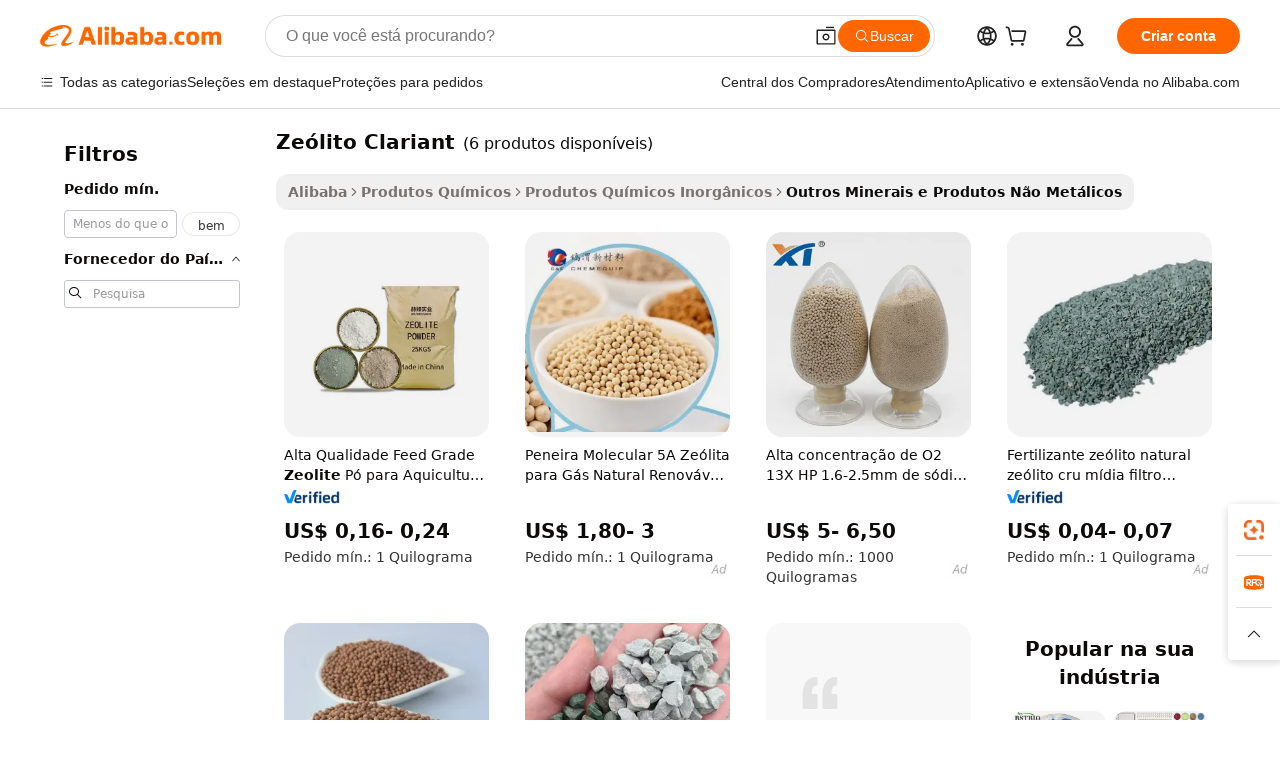

--- FILE ---
content_type: text/html;charset=UTF-8
request_url: https://portuguese.alibaba.com/g/clariant-zeolite.html
body_size: 60766
content:

<!-- screen_content -->

    <!-- tangram:5410 begin-->
    <!-- tangram:529998 begin-->

<!DOCTYPE html>
<html lang="pt" dir="ltr">
  <head>
        <script>
      window.__BB = {
        scene: window.__bb_scene || 'traffic-free-goods'
      };
      window.__BB.BB_CWV_IGNORE = {
          lcp_element: ['#icbu-buyer-pc-top-banner'],
          lcp_url: [],
        };
      window._timing = {}
      window._timing.first_start = Date.now();
      window.needLoginInspiration = Boolean(false);
      // 变量用于标记页面首次可见时间
      let firstVisibleTime = null;
      if (typeof document.hidden !== 'undefined') {
        // 页面首次加载时直接统计
        if (!document.hidden) {
          firstVisibleTime = Date.now();
          window.__BB_timex = 1
        } else {
          // 页面不可见时监听 visibilitychange 事件
          document.addEventListener('visibilitychange', () => {
            if (!document.hidden) {
              firstVisibleTime = Date.now();
              window.__BB_timex = firstVisibleTime - window.performance.timing.navigationStart
              window.__BB.firstVisibleTime = window.__BB_timex
              console.log("Page became visible after "+ window.__BB_timex + " ms");
            }
          }, { once: true });  // 确保只触发一次
        }
      } else {
        console.warn('Page Visibility API is not supported in this browser.');
      }
    </script>
        <meta name="data-spm" content="a2700">
        <meta name="aplus-xplug" content="NONE">
        <meta name="aplus-icbu-disable-umid" content="1">
        <meta name="google-translate-customization" content="9de59014edaf3b99-22e1cf3b5ca21786-g00bb439a5e9e5f8f-f">
    <meta name="yandex-verification" content="25a76ba8e4443bb3" />
    <meta name="msvalidate.01" content="E3FBF0E89B724C30844BF17C59608E8F" />
    <meta name="viewport" content="width=device-width, initial-scale=1.0, maximum-scale=5.0, user-scalable=yes">
        <link rel="preconnect" href="https://s.alicdn.com/" crossorigin>
    <link rel="dns-prefetch" href="https://s.alicdn.com">
                        <link rel="preload" href="" as="image">
        <link rel="preload" href="https://s.alicdn.com/@g/alilog/??aplus_plugin_icbufront/index.js,mlog/aplus_v2.js" as="script">
        <link rel="preload" href="https://s.alicdn.com/@img/imgextra/i2/O1CN0153JdbU26g4bILVOyC_!!6000000007690-2-tps-418-58.png" as="image">
        <script>
            window.__APLUS_ABRATE__ = {
        perf_group: 'control',
        scene: "traffic-free-goods",
      };
    </script>
    <meta name="aplus-mmstat-timeout" content="15000">
        <meta content="text/html; charset=utf-8" http-equiv="Content-Type">
          <title>Faça cotação de fabricantes de zeólito Clariant de alta qualidade e zeólito Clariant no Alibaba.com </title>
      <meta name="keywords" content="zeolite powder,zeolite 13x,zeolite 13x beads">
      <meta name="description" content="Encontre fabricantes de Ze&oacute;lito Clariant, fornecedores de Ze&oacute;lito Clariant e produtos de Ze&oacute;lito Clariant de alta qualidade com o melhor preço no Alibaba.com">
            <meta name="pagetiming-rate" content="9">
      <meta name="pagetiming-resource-rate" content="4">
                    <link rel="canonical" href="https://portuguese.alibaba.com/g/clariant-zeolite.html">
                              <link rel="alternate" hreflang="fr" href="https://french.alibaba.com/g/clariant-zeolite.html">
                  <link rel="alternate" hreflang="de" href="https://german.alibaba.com/g/clariant-zeolite.html">
                  <link rel="alternate" hreflang="pt" href="https://portuguese.alibaba.com/g/clariant-zeolite.html">
                  <link rel="alternate" hreflang="it" href="https://italian.alibaba.com/g/clariant-zeolite.html">
                  <link rel="alternate" hreflang="es" href="https://spanish.alibaba.com/g/clariant-zeolite.html">
                  <link rel="alternate" hreflang="ru" href="https://russian.alibaba.com/g/clariant-zeolite.html">
                  <link rel="alternate" hreflang="ko" href="https://korean.alibaba.com/g/clariant-zeolite.html">
                  <link rel="alternate" hreflang="ar" href="https://arabic.alibaba.com/g/clariant-zeolite.html">
                  <link rel="alternate" hreflang="ja" href="https://japanese.alibaba.com/g/clariant-zeolite.html">
                  <link rel="alternate" hreflang="tr" href="https://turkish.alibaba.com/g/clariant-zeolite.html">
                  <link rel="alternate" hreflang="th" href="https://thai.alibaba.com/g/clariant-zeolite.html">
                  <link rel="alternate" hreflang="vi" href="https://vietnamese.alibaba.com/g/clariant-zeolite.html">
                  <link rel="alternate" hreflang="nl" href="https://dutch.alibaba.com/g/clariant-zeolite.html">
                  <link rel="alternate" hreflang="he" href="https://hebrew.alibaba.com/g/clariant-zeolite.html">
                  <link rel="alternate" hreflang="id" href="https://indonesian.alibaba.com/g/clariant-zeolite.html">
                  <link rel="alternate" hreflang="hi" href="https://hindi.alibaba.com/g/clariant-zeolite.html">
                  <link rel="alternate" hreflang="en" href="https://www.alibaba.com/showroom/clariant-zeolite.html">
                  <link rel="alternate" hreflang="zh" href="https://chinese.alibaba.com/g/clariant-zeolite.html">
                  <link rel="alternate" hreflang="x-default" href="https://www.alibaba.com/showroom/clariant-zeolite.html">
                                        <script>
      // Aplus 配置自动打点
      var queue = window.goldlog_queue || (window.goldlog_queue = []);
      var tags = ["button", "a", "div", "span", "i", "svg", "input", "li", "tr"];
      queue.push(
        {
          action: 'goldlog.appendMetaInfo',
          arguments: [
            'aplus-auto-exp',
            [
              {
                logkey: '/sc.ug_msite.new_product_exp',
                cssSelector: '[data-spm-exp]',
                props: ["data-spm-exp"],
              },
              {
                logkey: '/sc.ug_pc.seolist_product_exp',
                cssSelector: '.traffic-card-gallery',
                props: ["data-spm-exp"],
              }
            ]
          ]
        }
      )
      queue.push({
        action: 'goldlog.setMetaInfo',
        arguments: ['aplus-auto-clk', JSON.stringify(tags.map(tag =>({
          "logkey": "/sc.ug_msite.new_product_clk",
          tag,
          "filter": "data-spm-clk",
          "props": ["data-spm-clk"]
        })))],
      });
    </script>
  </head>
  <div id="icbu-header"><div id="the-new-header" data-version="4.4.0" data-tnh-auto-exp="tnh-expose" data-scenes="search-products" style="position: relative;background-color: #fff;border-bottom: 1px solid #ddd;box-sizing: border-box; font-family:Inter,SF Pro Text,Roboto,Helvetica Neue,Helvetica,Tahoma,Arial,PingFang SC,Microsoft YaHei;"><div style="display: flex;align-items:center;height: 72px;min-width: 1200px;max-width: 1580px;margin: 0 auto;padding: 0 40px;box-sizing: border-box;"><img style="height: 29px; width: 209px;" src="https://s.alicdn.com/@img/imgextra/i2/O1CN0153JdbU26g4bILVOyC_!!6000000007690-2-tps-418-58.png" alt="" /></div><div style="min-width: 1200px;max-width: 1580px;margin: 0 auto;overflow: hidden;font-size: 14px;display: flex;justify-content: space-between;padding: 0 40px;box-sizing: border-box;"><div style="display: flex; align-items: center; justify-content: space-between"><div style="position: relative; height: 36px; padding: 0 28px 0 20px">All categories</div><div style="position: relative; height: 36px; padding-right: 28px">Featured selections</div><div style="position: relative; height: 36px">Trade Assurance</div></div><div style="display: flex; align-items: center; justify-content: space-between"><div style="position: relative; height: 36px; padding-right: 28px">Buyer Central</div><div style="position: relative; height: 36px; padding-right: 28px">Help Center</div><div style="position: relative; height: 36px; padding-right: 28px">Get the app</div><div style="position: relative; height: 36px">Become a supplier</div></div></div></div></div></div>
  <body data-spm="7724857" style="min-height: calc(100vh + 1px)"><script 
id="beacon-aplus"   
src="//s.alicdn.com/@g/alilog/??aplus_plugin_icbufront/index.js,mlog/aplus_v2.js"
exparams="aplus=async&userid=&aplus&ali_beacon_id=&ali_apache_id=&ali_apache_track=&ali_apache_tracktmp=&eagleeye_traceid=2103010c17687410205536047e136a&ip=18%2e222%2e88%2e119&dmtrack_c={ali%5fresin%5ftrace%3dse%5frst%3dnull%7csp%5fviewtype%3dY%7cset%3d3%7cser%3d1007%7cpageId%3dc2deddeac0d240f09fd49ff4bbb22a7d%7cm%5fpageid%3dnull%7cpvmi%3decd24490829847fe80c75b656660ee4b%7csek%5fsepd%3dze%25C3%25B3lito%2bClariant%7csek%3dclariant%2bzeolite%7cse%5fpn%3d1%7cp4pid%3d84db03f4%2d3f86%2d4a4f%2d879e%2db45719c4e535%7csclkid%3dnull%7cforecast%5fpost%5fcate%3dnull%7cseo%5fnew%5fuser%5fflag%3dfalse%7ccategoryId%3d943%7cseo%5fsearch%5fmodel%5fupgrade%5fv2%3d2025070801%7cseo%5fmodule%5fcard%5f20240624%3d202406242%7clong%5ftext%5fgoogle%5ftranslate%5fv2%3d2407142%7cseo%5fcontent%5ftd%5fbottom%5ftext%5fupdate%5fkey%3d2025070801%7cseo%5fsearch%5fmodel%5fupgrade%5fv3%3d2025072201%7cseo%5fsearch%5fmodel%5fmulti%5fupgrade%5fv3%3d2025081101%7cdamo%5falt%5freplace%3dnull%7cwap%5fcross%3d2007659%7cwap%5fcs%5faction%3d2005494%7cAPP%5fVisitor%5fActive%3d26705%7cseo%5fshowroom%5fgoods%5fmix%3d2005244%7cseo%5fdefault%5fcached%5flong%5ftext%5ffrom%5fnew%5fkeyword%5fstep%3d2024122502%7cshowroom%5fgeneral%5ftemplate%3d2005292%7cshowroom%5freview%3d20230308%7cwap%5fcs%5ftext%3dnull%7cstructured%5fdata%3d2025052702%7cseo%5fmulti%5fstyle%5ftext%5fupdate%3d2511182%7cpc%5fnew%5fheader%3dnull%7cseo%5fmeta%5fcate%5ftemplate%5fv1%3d2025042401%7cseo%5fmeta%5ftd%5fsearch%5fkeyword%5fstep%5fv1%3d2025040999%7cseo%5fshowroom%5fbiz%5fbabablog%3d1%7cshowroom%5fft%5flong%5ftext%5fbaks%3d80802%7cseo%5ffirstcache%3d2025121600%7cAPP%5fGrowing%5fBuyer%5fHigh%5fIntent%5fActive%3d25488%7cshowroom%5fpc%5fv2019%3d2104%7cAPP%5fProspecting%5fBuyer%3d26712%7ccache%5fcontrol%3dnull%7cAPP%5fChurned%5fCore%5fBuyer%3d25463%7cseo%5fdefault%5fcached%5flong%5ftext%5fstep%3d24110802%7camp%5flighthouse%5fscore%5fimage%3d19657%7cseo%5fft%5ftranslate%5fgemini%3d25012003%7cwap%5fnode%5fssr%3d2015725%7cdataphant%5fopen%3d27030%7clongtext%5fmulti%5fstyle%5fexpand%5frussian%3d2510141%7cseo%5flongtext%5fgoogle%5fdata%5fsection%3d25021702%7cindustry%5fpopular%5ffloor%3dnull%7cwap%5fad%5fgoods%5fproduct%5finterval%3dnull%7cseo%5fgoods%5fbootom%5fwholesale%5flink%3dnull%7cseo%5fmiddle%5fwholesale%5flink%3d2486164%7cseo%5fkeyword%5faatest%3d14%7cft%5flong%5ftext%5fenpand%5fstep2%3d121602%7cseo%5fft%5flongtext%5fexpand%5fstep3%3d25012102%7cseo%5fwap%5fheadercard%3d2006288%7cAPP%5fChurned%5fInactive%5fVisitor%3d25497%7cAPP%5fGrowing%5fBuyer%5fHigh%5fIntent%5fInactive%3d25484%7cseo%5fmeta%5ftd%5fmulti%5fkey%3d2025061801%7ctop%5frecommend%5f20250120%3d202501201%7clongtext%5fmulti%5fstyle%5fexpand%5ffrench%5fcopy%3d25091802%7clongtext%5fmulti%5fstyle%5fexpand%5ffrench%5fcopy%5fcopy%3d25092502%7clong%5ftext%5fpaa%3d2020801%7cseo%5ffloor%5fexp%3dnull%7cseo%5fshowroom%5falgo%5flink%3d17764%7cseo%5fmeta%5ftd%5faib%5fgeneral%5fkey%3d2025091901%7ccountry%5findustry%3d202311033%7cshowroom%5fft%5flong%5ftext%5fenpand%5fstep1%3d101102%7cseo%5fshowroom%5fnorel%3dnull%7cplp%5fstyle%5f25%5fpc%3d202505222%7cseo%5fggs%5flayer%3d10010%7cquery%5fmutil%5flang%5ftranslate%3d2025060300%7cAPP%5fChurned%5fBuyer%3d25468%7cstream%5frender%5fperf%5fopt%3d2309181%7cwap%5fgoods%3d2007383%7cseo%5fshowroom%5fsimilar%5f20240614%3d202406142%7cchinese%5fopen%3d6307%7cquery%5fgpt%5ftranslate%3d20240820%7cad%5fproduct%5finterval%3dnull%7camp%5fto%5fpwa%3d2007359%7cplp%5faib%5fmulti%5fai%5fmeta%3d20250401%7cwap%5fsupplier%5fcontent%3dnull%7cpc%5ffree%5frefactoring%3d20220315%7cAPP%5fGrowing%5fBuyer%5fInactive%3d25476%7csso%5foem%5ffloor%3dnull%7cseo%5fpc%5fnew%5fview%5f20240807%3d202408072%7cseo%5fbottom%5ftext%5fentity%5fkey%5fcopy%3d2025062400%7cstream%5frender%3d433763%7cseo%5fmodule%5fcard%5f20240424%3d202404241%7cseo%5ftitle%5freplace%5f20191226%3d5841%7clongtext%5fmulti%5fstyle%5fexpand%3d25090802%7cgoogleweblight%3d6516%7clighthouse%5fbase64%3d2005760%7cseo%5fsearch%5fen%5fsearch%5ftype%3d2025112401%7cAPP%5fProspecting%5fBuyer%5fActive%3d26717%7cad%5fgoods%5fproduct%5finterval%3dnull%7cseo%5fbottom%5fdeep%5fextend%5fkw%5fkey%3d2025071101%7clongtext%5fmulti%5fstyle%5fexpand%5fturkish%3d25102801%7cilink%5fuv%3d20240911%7cwap%5flist%5fwakeup%3d2005832%7ctpp%5fcrosslink%5fpc%3d20205311%7cseo%5ftop%5fbooth%3d18501%7cAPP%5fGrowing%5fBuyer%5fLess%5fActive%3d25469%7cseo%5fsearch%5fmodel%5fupgrade%5frank%3d2025092401%7cgoodslayer%3d7977%7cft%5flong%5ftext%5ftranslate%5fexpand%5fstep1%3d24110802%7cseo%5fheaderstyle%5ftraffic%5fkey%5fv1%3d2025072100%7ccrosslink%5fswitch%3d2008141%7cp4p%5foutline%3d20240328%7cseo%5fmeta%5ftd%5faib%5fv2%5fkey%3d2025091801%7crts%5fmulti%3d2008404%7cseo%5fad%5foptimization%5fkey%5fv2%3d2025072300%7cAPP%5fVisitor%5fLess%5fActive%3d26697%7cplp%5fstyle%5f25%3d202505192%7ccdn%5fvm%3d2007368%7cwap%5fad%5fproduct%5finterval%3dnull%7cseo%5fsearch%5fmodel%5fmulti%5fupgrade%5frank%3d2025092401%7cpc%5fcard%5fshare%3d2025081201%7cAPP%5fGrowing%5fBuyer%5fHigh%5fIntent%5fLess%5fActive%3d25480%7cgoods%5ftitle%5fsubstitute%3d9619%7cwap%5fscreen%5fexp%3d2025081400%7creact%5fheader%5ftest%3d202502182%7cpc%5fcs%5fcolor%3dnull%7cshowroom%5fft%5flong%5ftext%5ftest%3d72502%7cone%5ftap%5flogin%5fABTest%3d202308153%7cseo%5fhyh%5fshow%5ftags%3dnull%7cplp%5fstructured%5fdata%3d2508182%7cguide%5fdelete%3d2008526%7cseo%5findustry%5ftemplate%3dnull%7cseo%5fmeta%5ftd%5fmulti%5fes%5fkey%3d2025073101%7cseo%5fshowroom%5fdata%5fmix%3d19888%7csso%5ftop%5franking%5ffloor%3d20031%7cseo%5ftd%5fdeep%5fupgrade%5fkey%5fv3%3d2025081101%7cwap%5fue%5fone%3d2025111401%7cshowroom%5fto%5frts%5flink%3d2008480%7ccountrysearch%5ftest%3dnull%7cchannel%5famp%5fto%5fpwa%3d2008435%7cseo%5fmulti%5fstyles%5flong%5ftext%3d2503172%7cseo%5fmeta%5ftext%5fmutli%5fcate%5ftemplate%5fv1%3d2025080800%7cseo%5fdefault%5fcached%5fmutil%5flong%5ftext%5fstep%3d24110436%7cseo%5faction%5fpoint%5ftype%3d22823%7cseo%5faib%5ftd%5flaunch%5f20240828%5fcopy%3d202408282%7cseo%5fshowroom%5fwholesale%5flink%3d2486142%7cseo%5fperf%5fimprove%3d2023999%7cseo%5fwap%5flist%5fbounce%5f01%3d2063%7cseo%5fwap%5flist%5fbounce%5f02%3d2128%7cAPP%5fGrowing%5fBuyer%5fActive%3d25492%7cvideolayer%3dnull%7cvideo%5fplay%3d2006036%7cAPP%5fChurned%5fMember%5fInactive%3d25501%7cseo%5fgoogle%5fnew%5fstruct%3d438326%7cicbu%5falgo%5fp4p%5fseo%5fad%3d2025072300%7ctpp%5ftrace%3dseoKeyword%2dseoKeyword%5fv3%2dbase%2dORIGINAL}&pageid=12de587721030b7a1768741020&hn=ensearchweb033003011122%2erg%2dus%2deast%2eus68&asid=AQAAAACc2GxpbxC4FgAAAADbLwggbWOjPQ==&treq=&tres=" async>
</script>
                        <!-- tangram:7430 begin-->
 <style>
   .traffic-card-gallery {display: flex;position: relative;flex-direction: column;justify-content: flex-start;border-radius: 0.5rem;background-color: #fff;padding: 0.5rem 0.5rem 1rem;overflow: hidden;font-size: 0.75rem;line-height: 1rem;}
   .product-price {
     b {
       font-size: 22px;
     }
   }
 </style>
<!-- tangram:7430 end-->
            <style>.component-left-filter-callback{display:flex;position:relative;margin-top:10px;height:1200px}.component-left-filter-callback img{width:200px}.component-left-filter-callback i{position:absolute;top:5%;left:50%}.related-search-wrapper{padding:.5rem;--tw-bg-opacity: 1;background-color:#fff;background-color:rgba(255,255,255,var(--tw-bg-opacity, 1));border-width:1px;border-color:var(--input)}.related-search-wrapper .related-search-box{margin:12px 16px}.related-search-wrapper .related-search-box .related-search-title{display:inline;float:start;color:#666;word-wrap:break-word;margin-right:12px;width:13%}.related-search-wrapper .related-search-box .related-search-content{display:flex;flex-wrap:wrap}.related-search-wrapper .related-search-box .related-search-content .related-search-link{margin-right:12px;width:23%;overflow:hidden;color:#666;text-overflow:ellipsis;white-space:nowrap}.product-title img{margin-right:.5rem;display:inline-block;height:1rem;vertical-align:sub}.product-price b{font-size:22px}.similar-icon{position:absolute;bottom:12px;z-index:2;right:12px}.rfq-card{display:inline-block;position:relative;box-sizing:border-box;margin-bottom:36px}.rfq-card .rfq-card-content{display:flex;position:relative;flex-direction:column;align-items:flex-start;background-size:cover;background-color:#fff;padding:12px;width:100%;height:100%}.rfq-card .rfq-card-content .rfq-card-icon{margin-top:50px}.rfq-card .rfq-card-content .rfq-card-icon img{width:45px}.rfq-card .rfq-card-content .rfq-card-top-title{margin-top:14px;color:#222;font-weight:400;font-size:16px}.rfq-card .rfq-card-content .rfq-card-title{margin-top:24px;color:#333;font-weight:800;font-size:20px}.rfq-card .rfq-card-content .rfq-card-input-box{margin-top:24px;width:100%}.rfq-card .rfq-card-content .rfq-card-input-box textarea{box-sizing:border-box;border:1px solid #ddd;border-radius:4px;background-color:#fff;padding:9px 12px;width:100%;height:88px;resize:none;color:#666;font-weight:400;font-size:13px;font-family:inherit}.rfq-card .rfq-card-content .rfq-card-button{margin-top:24px;border:1px solid #666;border-radius:16px;background-color:#fff;width:67%;color:#000;font-weight:700;font-size:14px;line-height:30px;text-align:center}[data-modulename^=ProductList-] div{contain-intrinsic-size:auto 500px}.traffic-card-gallery:hover{--tw-shadow: 0px 2px 6px 2px rgba(0,0,0,.12157);--tw-shadow-colored: 0px 2px 6px 2px var(--tw-shadow-color);box-shadow:0 0 #0000,0 0 #0000,0 2px 6px 2px #0000001f;box-shadow:var(--tw-ring-offset-shadow, 0 0 rgba(0,0,0,0)),var(--tw-ring-shadow, 0 0 rgba(0,0,0,0)),var(--tw-shadow);z-index:10}.traffic-card-gallery{position:relative;display:flex;flex-direction:column;justify-content:flex-start;overflow:hidden;border-radius:.75rem;--tw-bg-opacity: 1;background-color:#fff;background-color:rgba(255,255,255,var(--tw-bg-opacity, 1));padding:.5rem;font-size:.75rem;line-height:1rem}.traffic-card-list{position:relative;display:flex;height:292px;flex-direction:row;justify-content:flex-start;overflow:hidden;border-bottom-width:1px;--tw-bg-opacity: 1;background-color:#fff;background-color:rgba(255,255,255,var(--tw-bg-opacity, 1));padding:1rem;font-size:.75rem;line-height:1rem}.traffic-card-g-industry:hover{--tw-shadow: 0 0 10px rgba(0,0,0,.1);--tw-shadow-colored: 0 0 10px var(--tw-shadow-color);box-shadow:0 0 #0000,0 0 #0000,0 0 10px #0000001a;box-shadow:var(--tw-ring-offset-shadow, 0 0 rgba(0,0,0,0)),var(--tw-ring-shadow, 0 0 rgba(0,0,0,0)),var(--tw-shadow)}.traffic-card-g-industry{position:relative;border-radius:var(--radius);--tw-bg-opacity: 1;background-color:#fff;background-color:rgba(255,255,255,var(--tw-bg-opacity, 1));padding:1.25rem .75rem .75rem;font-size:.875rem;line-height:1.25rem}.module-filter-section-wrapper{max-height:none!important;overflow-x:hidden}*,:before,:after{--tw-border-spacing-x: 0;--tw-border-spacing-y: 0;--tw-translate-x: 0;--tw-translate-y: 0;--tw-rotate: 0;--tw-skew-x: 0;--tw-skew-y: 0;--tw-scale-x: 1;--tw-scale-y: 1;--tw-pan-x: ;--tw-pan-y: ;--tw-pinch-zoom: ;--tw-scroll-snap-strictness: proximity;--tw-gradient-from-position: ;--tw-gradient-via-position: ;--tw-gradient-to-position: ;--tw-ordinal: ;--tw-slashed-zero: ;--tw-numeric-figure: ;--tw-numeric-spacing: ;--tw-numeric-fraction: ;--tw-ring-inset: ;--tw-ring-offset-width: 0px;--tw-ring-offset-color: #fff;--tw-ring-color: rgba(59, 130, 246, .5);--tw-ring-offset-shadow: 0 0 rgba(0,0,0,0);--tw-ring-shadow: 0 0 rgba(0,0,0,0);--tw-shadow: 0 0 rgba(0,0,0,0);--tw-shadow-colored: 0 0 rgba(0,0,0,0);--tw-blur: ;--tw-brightness: ;--tw-contrast: ;--tw-grayscale: ;--tw-hue-rotate: ;--tw-invert: ;--tw-saturate: ;--tw-sepia: ;--tw-drop-shadow: ;--tw-backdrop-blur: ;--tw-backdrop-brightness: ;--tw-backdrop-contrast: ;--tw-backdrop-grayscale: ;--tw-backdrop-hue-rotate: ;--tw-backdrop-invert: ;--tw-backdrop-opacity: ;--tw-backdrop-saturate: ;--tw-backdrop-sepia: ;--tw-contain-size: ;--tw-contain-layout: ;--tw-contain-paint: ;--tw-contain-style: }::backdrop{--tw-border-spacing-x: 0;--tw-border-spacing-y: 0;--tw-translate-x: 0;--tw-translate-y: 0;--tw-rotate: 0;--tw-skew-x: 0;--tw-skew-y: 0;--tw-scale-x: 1;--tw-scale-y: 1;--tw-pan-x: ;--tw-pan-y: ;--tw-pinch-zoom: ;--tw-scroll-snap-strictness: proximity;--tw-gradient-from-position: ;--tw-gradient-via-position: ;--tw-gradient-to-position: ;--tw-ordinal: ;--tw-slashed-zero: ;--tw-numeric-figure: ;--tw-numeric-spacing: ;--tw-numeric-fraction: ;--tw-ring-inset: ;--tw-ring-offset-width: 0px;--tw-ring-offset-color: #fff;--tw-ring-color: rgba(59, 130, 246, .5);--tw-ring-offset-shadow: 0 0 rgba(0,0,0,0);--tw-ring-shadow: 0 0 rgba(0,0,0,0);--tw-shadow: 0 0 rgba(0,0,0,0);--tw-shadow-colored: 0 0 rgba(0,0,0,0);--tw-blur: ;--tw-brightness: ;--tw-contrast: ;--tw-grayscale: ;--tw-hue-rotate: ;--tw-invert: ;--tw-saturate: ;--tw-sepia: ;--tw-drop-shadow: ;--tw-backdrop-blur: ;--tw-backdrop-brightness: ;--tw-backdrop-contrast: ;--tw-backdrop-grayscale: ;--tw-backdrop-hue-rotate: ;--tw-backdrop-invert: ;--tw-backdrop-opacity: ;--tw-backdrop-saturate: ;--tw-backdrop-sepia: ;--tw-contain-size: ;--tw-contain-layout: ;--tw-contain-paint: ;--tw-contain-style: }*,:before,:after{box-sizing:border-box;border-width:0;border-style:solid;border-color:#e5e7eb}:before,:after{--tw-content: ""}html,:host{line-height:1.5;-webkit-text-size-adjust:100%;-moz-tab-size:4;-o-tab-size:4;tab-size:4;font-family:ui-sans-serif,system-ui,-apple-system,Segoe UI,Roboto,Ubuntu,Cantarell,Noto Sans,sans-serif,"Apple Color Emoji","Segoe UI Emoji",Segoe UI Symbol,"Noto Color Emoji";font-feature-settings:normal;font-variation-settings:normal;-webkit-tap-highlight-color:transparent}body{margin:0;line-height:inherit}hr{height:0;color:inherit;border-top-width:1px}abbr:where([title]){text-decoration:underline;-webkit-text-decoration:underline dotted;text-decoration:underline dotted}h1,h2,h3,h4,h5,h6{font-size:inherit;font-weight:inherit}a{color:inherit;text-decoration:inherit}b,strong{font-weight:bolder}code,kbd,samp,pre{font-family:ui-monospace,SFMono-Regular,Menlo,Monaco,Consolas,Liberation Mono,Courier New,monospace;font-feature-settings:normal;font-variation-settings:normal;font-size:1em}small{font-size:80%}sub,sup{font-size:75%;line-height:0;position:relative;vertical-align:baseline}sub{bottom:-.25em}sup{top:-.5em}table{text-indent:0;border-color:inherit;border-collapse:collapse}button,input,optgroup,select,textarea{font-family:inherit;font-feature-settings:inherit;font-variation-settings:inherit;font-size:100%;font-weight:inherit;line-height:inherit;letter-spacing:inherit;color:inherit;margin:0;padding:0}button,select{text-transform:none}button,input:where([type=button]),input:where([type=reset]),input:where([type=submit]){-webkit-appearance:button;background-color:transparent;background-image:none}:-moz-focusring{outline:auto}:-moz-ui-invalid{box-shadow:none}progress{vertical-align:baseline}::-webkit-inner-spin-button,::-webkit-outer-spin-button{height:auto}[type=search]{-webkit-appearance:textfield;outline-offset:-2px}::-webkit-search-decoration{-webkit-appearance:none}::-webkit-file-upload-button{-webkit-appearance:button;font:inherit}summary{display:list-item}blockquote,dl,dd,h1,h2,h3,h4,h5,h6,hr,figure,p,pre{margin:0}fieldset{margin:0;padding:0}legend{padding:0}ol,ul,menu{list-style:none;margin:0;padding:0}dialog{padding:0}textarea{resize:vertical}input::-moz-placeholder,textarea::-moz-placeholder{opacity:1;color:#9ca3af}input::placeholder,textarea::placeholder{opacity:1;color:#9ca3af}button,[role=button]{cursor:pointer}:disabled{cursor:default}img,svg,video,canvas,audio,iframe,embed,object{display:block;vertical-align:middle}img,video{max-width:100%;height:auto}[hidden]:where(:not([hidden=until-found])){display:none}:root{--background: hsl(0, 0%, 100%);--foreground: hsl(20, 14.3%, 4.1%);--card: hsl(0, 0%, 100%);--card-foreground: hsl(20, 14.3%, 4.1%);--popover: hsl(0, 0%, 100%);--popover-foreground: hsl(20, 14.3%, 4.1%);--primary: hsl(24, 100%, 50%);--primary-foreground: hsl(60, 9.1%, 97.8%);--secondary: hsl(60, 4.8%, 95.9%);--secondary-foreground: #333;--muted: hsl(60, 4.8%, 95.9%);--muted-foreground: hsl(25, 5.3%, 44.7%);--accent: hsl(60, 4.8%, 95.9%);--accent-foreground: hsl(24, 9.8%, 10%);--destructive: hsl(0, 84.2%, 60.2%);--destructive-foreground: hsl(60, 9.1%, 97.8%);--border: hsl(20, 5.9%, 90%);--input: hsl(20, 5.9%, 90%);--ring: hsl(24.6, 95%, 53.1%);--radius: 1rem}.dark{--background: hsl(20, 14.3%, 4.1%);--foreground: hsl(60, 9.1%, 97.8%);--card: hsl(20, 14.3%, 4.1%);--card-foreground: hsl(60, 9.1%, 97.8%);--popover: hsl(20, 14.3%, 4.1%);--popover-foreground: hsl(60, 9.1%, 97.8%);--primary: hsl(20.5, 90.2%, 48.2%);--primary-foreground: hsl(60, 9.1%, 97.8%);--secondary: hsl(12, 6.5%, 15.1%);--secondary-foreground: hsl(60, 9.1%, 97.8%);--muted: hsl(12, 6.5%, 15.1%);--muted-foreground: hsl(24, 5.4%, 63.9%);--accent: hsl(12, 6.5%, 15.1%);--accent-foreground: hsl(60, 9.1%, 97.8%);--destructive: hsl(0, 72.2%, 50.6%);--destructive-foreground: hsl(60, 9.1%, 97.8%);--border: hsl(12, 6.5%, 15.1%);--input: hsl(12, 6.5%, 15.1%);--ring: hsl(20.5, 90.2%, 48.2%)}*{border-color:#e7e5e4;border-color:var(--border)}body{background-color:#fff;background-color:var(--background);color:#0c0a09;color:var(--foreground)}.il-sr-only{position:absolute;width:1px;height:1px;padding:0;margin:-1px;overflow:hidden;clip:rect(0,0,0,0);white-space:nowrap;border-width:0}.il-invisible{visibility:hidden}.il-fixed{position:fixed}.il-absolute{position:absolute}.il-relative{position:relative}.il-sticky{position:sticky}.il-inset-0{inset:0}.il--bottom-12{bottom:-3rem}.il--top-12{top:-3rem}.il-bottom-0{bottom:0}.il-bottom-2{bottom:.5rem}.il-bottom-3{bottom:.75rem}.il-bottom-4{bottom:1rem}.il-end-0{right:0}.il-end-2{right:.5rem}.il-end-3{right:.75rem}.il-end-4{right:1rem}.il-left-0{left:0}.il-left-3{left:.75rem}.il-right-0{right:0}.il-right-2{right:.5rem}.il-right-3{right:.75rem}.il-start-0{left:0}.il-start-1\/2{left:50%}.il-start-2{left:.5rem}.il-start-3{left:.75rem}.il-start-\[50\%\]{left:50%}.il-top-0{top:0}.il-top-1\/2{top:50%}.il-top-16{top:4rem}.il-top-4{top:1rem}.il-top-\[50\%\]{top:50%}.il-z-10{z-index:10}.il-z-50{z-index:50}.il-z-\[9999\]{z-index:9999}.il-col-span-4{grid-column:span 4 / span 4}.il-m-0{margin:0}.il-m-3{margin:.75rem}.il-m-auto{margin:auto}.il-mx-auto{margin-left:auto;margin-right:auto}.il-my-3{margin-top:.75rem;margin-bottom:.75rem}.il-my-5{margin-top:1.25rem;margin-bottom:1.25rem}.il-my-auto{margin-top:auto;margin-bottom:auto}.\!il-mb-4{margin-bottom:1rem!important}.il--mt-4{margin-top:-1rem}.il-mb-0{margin-bottom:0}.il-mb-1{margin-bottom:.25rem}.il-mb-2{margin-bottom:.5rem}.il-mb-3{margin-bottom:.75rem}.il-mb-4{margin-bottom:1rem}.il-mb-5{margin-bottom:1.25rem}.il-mb-6{margin-bottom:1.5rem}.il-mb-8{margin-bottom:2rem}.il-mb-\[-0\.75rem\]{margin-bottom:-.75rem}.il-mb-\[0\.125rem\]{margin-bottom:.125rem}.il-me-1{margin-right:.25rem}.il-me-2{margin-right:.5rem}.il-me-3{margin-right:.75rem}.il-me-auto{margin-right:auto}.il-mr-1{margin-right:.25rem}.il-mr-2{margin-right:.5rem}.il-ms-1{margin-left:.25rem}.il-ms-4{margin-left:1rem}.il-ms-5{margin-left:1.25rem}.il-ms-8{margin-left:2rem}.il-ms-\[\.375rem\]{margin-left:.375rem}.il-ms-auto{margin-left:auto}.il-mt-0{margin-top:0}.il-mt-0\.5{margin-top:.125rem}.il-mt-1{margin-top:.25rem}.il-mt-2{margin-top:.5rem}.il-mt-3{margin-top:.75rem}.il-mt-4{margin-top:1rem}.il-mt-6{margin-top:1.5rem}.il-line-clamp-1{overflow:hidden;display:-webkit-box;-webkit-box-orient:vertical;-webkit-line-clamp:1}.il-line-clamp-2{overflow:hidden;display:-webkit-box;-webkit-box-orient:vertical;-webkit-line-clamp:2}.il-line-clamp-6{overflow:hidden;display:-webkit-box;-webkit-box-orient:vertical;-webkit-line-clamp:6}.il-inline-block{display:inline-block}.il-inline{display:inline}.il-flex{display:flex}.il-inline-flex{display:inline-flex}.il-grid{display:grid}.il-aspect-square{aspect-ratio:1 / 1}.il-size-5{width:1.25rem;height:1.25rem}.il-h-1{height:.25rem}.il-h-10{height:2.5rem}.il-h-11{height:2.75rem}.il-h-20{height:5rem}.il-h-24{height:6rem}.il-h-3\.5{height:.875rem}.il-h-4{height:1rem}.il-h-40{height:10rem}.il-h-6{height:1.5rem}.il-h-8{height:2rem}.il-h-9{height:2.25rem}.il-h-\[150px\]{height:150px}.il-h-\[152px\]{height:152px}.il-h-\[18\.25rem\]{height:18.25rem}.il-h-\[292px\]{height:292px}.il-h-\[600px\]{height:600px}.il-h-auto{height:auto}.il-h-fit{height:-moz-fit-content;height:fit-content}.il-h-full{height:100%}.il-h-screen{height:100vh}.il-max-h-\[100vh\]{max-height:100vh}.il-w-1\/2{width:50%}.il-w-10{width:2.5rem}.il-w-10\/12{width:83.333333%}.il-w-4{width:1rem}.il-w-6{width:1.5rem}.il-w-64{width:16rem}.il-w-7\/12{width:58.333333%}.il-w-72{width:18rem}.il-w-8{width:2rem}.il-w-8\/12{width:66.666667%}.il-w-9{width:2.25rem}.il-w-9\/12{width:75%}.il-w-\[200px\]{width:200px}.il-w-\[84px\]{width:84px}.il-w-fit{width:-moz-fit-content;width:fit-content}.il-w-full{width:100%}.il-w-screen{width:100vw}.il-min-w-0{min-width:0px}.il-min-w-3{min-width:.75rem}.il-min-w-\[1200px\]{min-width:1200px}.il-max-w-\[1000px\]{max-width:1000px}.il-max-w-\[1580px\]{max-width:1580px}.il-max-w-full{max-width:100%}.il-max-w-lg{max-width:32rem}.il-flex-1{flex:1 1 0%}.il-flex-shrink-0,.il-shrink-0{flex-shrink:0}.il-flex-grow-0,.il-grow-0{flex-grow:0}.il-basis-24{flex-basis:6rem}.il-basis-full{flex-basis:100%}.il-origin-\[--radix-tooltip-content-transform-origin\]{transform-origin:var(--radix-tooltip-content-transform-origin)}.il--translate-x-1\/2{--tw-translate-x: -50%;transform:translate(-50%,var(--tw-translate-y)) rotate(var(--tw-rotate)) skew(var(--tw-skew-x)) skewY(var(--tw-skew-y)) scaleX(var(--tw-scale-x)) scaleY(var(--tw-scale-y));transform:translate(var(--tw-translate-x),var(--tw-translate-y)) rotate(var(--tw-rotate)) skew(var(--tw-skew-x)) skewY(var(--tw-skew-y)) scaleX(var(--tw-scale-x)) scaleY(var(--tw-scale-y))}.il--translate-y-1\/2{--tw-translate-y: -50%;transform:translate(var(--tw-translate-x),-50%) rotate(var(--tw-rotate)) skew(var(--tw-skew-x)) skewY(var(--tw-skew-y)) scaleX(var(--tw-scale-x)) scaleY(var(--tw-scale-y));transform:translate(var(--tw-translate-x),var(--tw-translate-y)) rotate(var(--tw-rotate)) skew(var(--tw-skew-x)) skewY(var(--tw-skew-y)) scaleX(var(--tw-scale-x)) scaleY(var(--tw-scale-y))}.il-translate-x-\[-50\%\]{--tw-translate-x: -50%;transform:translate(-50%,var(--tw-translate-y)) rotate(var(--tw-rotate)) skew(var(--tw-skew-x)) skewY(var(--tw-skew-y)) scaleX(var(--tw-scale-x)) scaleY(var(--tw-scale-y));transform:translate(var(--tw-translate-x),var(--tw-translate-y)) rotate(var(--tw-rotate)) skew(var(--tw-skew-x)) skewY(var(--tw-skew-y)) scaleX(var(--tw-scale-x)) scaleY(var(--tw-scale-y))}.il-translate-y-\[-50\%\]{--tw-translate-y: -50%;transform:translate(var(--tw-translate-x),-50%) rotate(var(--tw-rotate)) skew(var(--tw-skew-x)) skewY(var(--tw-skew-y)) scaleX(var(--tw-scale-x)) scaleY(var(--tw-scale-y));transform:translate(var(--tw-translate-x),var(--tw-translate-y)) rotate(var(--tw-rotate)) skew(var(--tw-skew-x)) skewY(var(--tw-skew-y)) scaleX(var(--tw-scale-x)) scaleY(var(--tw-scale-y))}.il-rotate-90{--tw-rotate: 90deg;transform:translate(var(--tw-translate-x),var(--tw-translate-y)) rotate(90deg) skew(var(--tw-skew-x)) skewY(var(--tw-skew-y)) scaleX(var(--tw-scale-x)) scaleY(var(--tw-scale-y));transform:translate(var(--tw-translate-x),var(--tw-translate-y)) rotate(var(--tw-rotate)) skew(var(--tw-skew-x)) skewY(var(--tw-skew-y)) scaleX(var(--tw-scale-x)) scaleY(var(--tw-scale-y))}@keyframes il-pulse{50%{opacity:.5}}.il-animate-pulse{animation:il-pulse 2s cubic-bezier(.4,0,.6,1) infinite}@keyframes il-spin{to{transform:rotate(360deg)}}.il-animate-spin{animation:il-spin 1s linear infinite}.il-cursor-pointer{cursor:pointer}.il-list-disc{list-style-type:disc}.il-grid-cols-2{grid-template-columns:repeat(2,minmax(0,1fr))}.il-grid-cols-4{grid-template-columns:repeat(4,minmax(0,1fr))}.il-flex-row{flex-direction:row}.il-flex-col{flex-direction:column}.il-flex-col-reverse{flex-direction:column-reverse}.il-flex-wrap{flex-wrap:wrap}.il-flex-nowrap{flex-wrap:nowrap}.il-items-start{align-items:flex-start}.il-items-center{align-items:center}.il-items-baseline{align-items:baseline}.il-justify-start{justify-content:flex-start}.il-justify-end{justify-content:flex-end}.il-justify-center{justify-content:center}.il-justify-between{justify-content:space-between}.il-gap-1{gap:.25rem}.il-gap-1\.5{gap:.375rem}.il-gap-10{gap:2.5rem}.il-gap-2{gap:.5rem}.il-gap-3{gap:.75rem}.il-gap-4{gap:1rem}.il-gap-8{gap:2rem}.il-gap-\[\.0938rem\]{gap:.0938rem}.il-gap-\[\.375rem\]{gap:.375rem}.il-gap-\[0\.125rem\]{gap:.125rem}.\!il-gap-x-5{-moz-column-gap:1.25rem!important;column-gap:1.25rem!important}.\!il-gap-y-5{row-gap:1.25rem!important}.il-space-y-1\.5>:not([hidden])~:not([hidden]){--tw-space-y-reverse: 0;margin-top:calc(.375rem * (1 - var(--tw-space-y-reverse)));margin-top:.375rem;margin-top:calc(.375rem * calc(1 - var(--tw-space-y-reverse)));margin-bottom:0rem;margin-bottom:calc(.375rem * var(--tw-space-y-reverse))}.il-space-y-4>:not([hidden])~:not([hidden]){--tw-space-y-reverse: 0;margin-top:calc(1rem * (1 - var(--tw-space-y-reverse)));margin-top:1rem;margin-top:calc(1rem * calc(1 - var(--tw-space-y-reverse)));margin-bottom:0rem;margin-bottom:calc(1rem * var(--tw-space-y-reverse))}.il-overflow-hidden{overflow:hidden}.il-overflow-y-auto{overflow-y:auto}.il-overflow-y-scroll{overflow-y:scroll}.il-truncate{overflow:hidden;text-overflow:ellipsis;white-space:nowrap}.il-text-ellipsis{text-overflow:ellipsis}.il-whitespace-normal{white-space:normal}.il-whitespace-nowrap{white-space:nowrap}.il-break-normal{word-wrap:normal;word-break:normal}.il-break-words{word-wrap:break-word}.il-break-all{word-break:break-all}.il-rounded{border-radius:.25rem}.il-rounded-2xl{border-radius:1rem}.il-rounded-\[0\.5rem\]{border-radius:.5rem}.il-rounded-\[1\.25rem\]{border-radius:1.25rem}.il-rounded-full{border-radius:9999px}.il-rounded-lg{border-radius:1rem;border-radius:var(--radius)}.il-rounded-md{border-radius:calc(1rem - 2px);border-radius:calc(var(--radius) - 2px)}.il-rounded-sm{border-radius:calc(1rem - 4px);border-radius:calc(var(--radius) - 4px)}.il-rounded-xl{border-radius:.75rem}.il-border,.il-border-\[1px\]{border-width:1px}.il-border-b,.il-border-b-\[1px\]{border-bottom-width:1px}.il-border-solid{border-style:solid}.il-border-none{border-style:none}.il-border-\[\#222\]{--tw-border-opacity: 1;border-color:#222;border-color:rgba(34,34,34,var(--tw-border-opacity, 1))}.il-border-\[\#DDD\]{--tw-border-opacity: 1;border-color:#ddd;border-color:rgba(221,221,221,var(--tw-border-opacity, 1))}.il-border-foreground{border-color:#0c0a09;border-color:var(--foreground)}.il-border-input{border-color:#e7e5e4;border-color:var(--input)}.il-bg-\[\#F8F8F8\]{--tw-bg-opacity: 1;background-color:#f8f8f8;background-color:rgba(248,248,248,var(--tw-bg-opacity, 1))}.il-bg-\[\#d9d9d963\]{background-color:#d9d9d963}.il-bg-accent{background-color:#f5f5f4;background-color:var(--accent)}.il-bg-background{background-color:#fff;background-color:var(--background)}.il-bg-black{--tw-bg-opacity: 1;background-color:#000;background-color:rgba(0,0,0,var(--tw-bg-opacity, 1))}.il-bg-black\/80{background-color:#000c}.il-bg-destructive{background-color:#ef4444;background-color:var(--destructive)}.il-bg-gray-300{--tw-bg-opacity: 1;background-color:#d1d5db;background-color:rgba(209,213,219,var(--tw-bg-opacity, 1))}.il-bg-muted{background-color:#f5f5f4;background-color:var(--muted)}.il-bg-orange-500{--tw-bg-opacity: 1;background-color:#f97316;background-color:rgba(249,115,22,var(--tw-bg-opacity, 1))}.il-bg-popover{background-color:#fff;background-color:var(--popover)}.il-bg-primary{background-color:#f60;background-color:var(--primary)}.il-bg-secondary{background-color:#f5f5f4;background-color:var(--secondary)}.il-bg-transparent{background-color:transparent}.il-bg-white{--tw-bg-opacity: 1;background-color:#fff;background-color:rgba(255,255,255,var(--tw-bg-opacity, 1))}.il-bg-opacity-80{--tw-bg-opacity: .8}.il-bg-cover{background-size:cover}.il-bg-no-repeat{background-repeat:no-repeat}.il-fill-black{fill:#000}.il-object-cover{-o-object-fit:cover;object-fit:cover}.il-p-0{padding:0}.il-p-1{padding:.25rem}.il-p-2{padding:.5rem}.il-p-3{padding:.75rem}.il-p-4{padding:1rem}.il-p-5{padding:1.25rem}.il-p-6{padding:1.5rem}.il-px-2{padding-left:.5rem;padding-right:.5rem}.il-px-3{padding-left:.75rem;padding-right:.75rem}.il-py-0\.5{padding-top:.125rem;padding-bottom:.125rem}.il-py-1\.5{padding-top:.375rem;padding-bottom:.375rem}.il-py-10{padding-top:2.5rem;padding-bottom:2.5rem}.il-py-2{padding-top:.5rem;padding-bottom:.5rem}.il-py-3{padding-top:.75rem;padding-bottom:.75rem}.il-pb-0{padding-bottom:0}.il-pb-3{padding-bottom:.75rem}.il-pb-4{padding-bottom:1rem}.il-pb-8{padding-bottom:2rem}.il-pe-0{padding-right:0}.il-pe-2{padding-right:.5rem}.il-pe-3{padding-right:.75rem}.il-pe-4{padding-right:1rem}.il-pe-6{padding-right:1.5rem}.il-pe-8{padding-right:2rem}.il-pe-\[12px\]{padding-right:12px}.il-pe-\[3\.25rem\]{padding-right:3.25rem}.il-pl-4{padding-left:1rem}.il-ps-0{padding-left:0}.il-ps-2{padding-left:.5rem}.il-ps-3{padding-left:.75rem}.il-ps-4{padding-left:1rem}.il-ps-6{padding-left:1.5rem}.il-ps-8{padding-left:2rem}.il-ps-\[12px\]{padding-left:12px}.il-ps-\[3\.25rem\]{padding-left:3.25rem}.il-pt-10{padding-top:2.5rem}.il-pt-4{padding-top:1rem}.il-pt-5{padding-top:1.25rem}.il-pt-6{padding-top:1.5rem}.il-pt-7{padding-top:1.75rem}.il-text-center{text-align:center}.il-text-start{text-align:left}.il-text-2xl{font-size:1.5rem;line-height:2rem}.il-text-base{font-size:1rem;line-height:1.5rem}.il-text-lg{font-size:1.125rem;line-height:1.75rem}.il-text-sm{font-size:.875rem;line-height:1.25rem}.il-text-xl{font-size:1.25rem;line-height:1.75rem}.il-text-xs{font-size:.75rem;line-height:1rem}.il-font-\[600\]{font-weight:600}.il-font-bold{font-weight:700}.il-font-medium{font-weight:500}.il-font-normal{font-weight:400}.il-font-semibold{font-weight:600}.il-leading-3{line-height:.75rem}.il-leading-4{line-height:1rem}.il-leading-\[1\.43\]{line-height:1.43}.il-leading-\[18px\]{line-height:18px}.il-leading-\[26px\]{line-height:26px}.il-leading-none{line-height:1}.il-tracking-tight{letter-spacing:-.025em}.il-text-\[\#00820D\]{--tw-text-opacity: 1;color:#00820d;color:rgba(0,130,13,var(--tw-text-opacity, 1))}.il-text-\[\#222\]{--tw-text-opacity: 1;color:#222;color:rgba(34,34,34,var(--tw-text-opacity, 1))}.il-text-\[\#444\]{--tw-text-opacity: 1;color:#444;color:rgba(68,68,68,var(--tw-text-opacity, 1))}.il-text-\[\#4B1D1F\]{--tw-text-opacity: 1;color:#4b1d1f;color:rgba(75,29,31,var(--tw-text-opacity, 1))}.il-text-\[\#767676\]{--tw-text-opacity: 1;color:#767676;color:rgba(118,118,118,var(--tw-text-opacity, 1))}.il-text-\[\#D04A0A\]{--tw-text-opacity: 1;color:#d04a0a;color:rgba(208,74,10,var(--tw-text-opacity, 1))}.il-text-\[\#F7421E\]{--tw-text-opacity: 1;color:#f7421e;color:rgba(247,66,30,var(--tw-text-opacity, 1))}.il-text-\[\#FF6600\]{--tw-text-opacity: 1;color:#f60;color:rgba(255,102,0,var(--tw-text-opacity, 1))}.il-text-\[\#f7421e\]{--tw-text-opacity: 1;color:#f7421e;color:rgba(247,66,30,var(--tw-text-opacity, 1))}.il-text-destructive-foreground{color:#fafaf9;color:var(--destructive-foreground)}.il-text-foreground{color:#0c0a09;color:var(--foreground)}.il-text-muted-foreground{color:#78716c;color:var(--muted-foreground)}.il-text-popover-foreground{color:#0c0a09;color:var(--popover-foreground)}.il-text-primary{color:#f60;color:var(--primary)}.il-text-primary-foreground{color:#fafaf9;color:var(--primary-foreground)}.il-text-secondary-foreground{color:#333;color:var(--secondary-foreground)}.il-text-white{--tw-text-opacity: 1;color:#fff;color:rgba(255,255,255,var(--tw-text-opacity, 1))}.il-underline{text-decoration-line:underline}.il-line-through{text-decoration-line:line-through}.il-underline-offset-4{text-underline-offset:4px}.il-opacity-5{opacity:.05}.il-opacity-70{opacity:.7}.il-shadow-\[0_2px_6px_2px_rgba\(0\,0\,0\,0\.12\)\]{--tw-shadow: 0 2px 6px 2px rgba(0,0,0,.12);--tw-shadow-colored: 0 2px 6px 2px var(--tw-shadow-color);box-shadow:0 0 #0000,0 0 #0000,0 2px 6px 2px #0000001f;box-shadow:var(--tw-ring-offset-shadow, 0 0 rgba(0,0,0,0)),var(--tw-ring-shadow, 0 0 rgba(0,0,0,0)),var(--tw-shadow)}.il-shadow-cards{--tw-shadow: 0 0 10px rgba(0,0,0,.1);--tw-shadow-colored: 0 0 10px var(--tw-shadow-color);box-shadow:0 0 #0000,0 0 #0000,0 0 10px #0000001a;box-shadow:var(--tw-ring-offset-shadow, 0 0 rgba(0,0,0,0)),var(--tw-ring-shadow, 0 0 rgba(0,0,0,0)),var(--tw-shadow)}.il-shadow-lg{--tw-shadow: 0 10px 15px -3px rgba(0, 0, 0, .1), 0 4px 6px -4px rgba(0, 0, 0, .1);--tw-shadow-colored: 0 10px 15px -3px var(--tw-shadow-color), 0 4px 6px -4px var(--tw-shadow-color);box-shadow:0 0 #0000,0 0 #0000,0 10px 15px -3px #0000001a,0 4px 6px -4px #0000001a;box-shadow:var(--tw-ring-offset-shadow, 0 0 rgba(0,0,0,0)),var(--tw-ring-shadow, 0 0 rgba(0,0,0,0)),var(--tw-shadow)}.il-shadow-md{--tw-shadow: 0 4px 6px -1px rgba(0, 0, 0, .1), 0 2px 4px -2px rgba(0, 0, 0, .1);--tw-shadow-colored: 0 4px 6px -1px var(--tw-shadow-color), 0 2px 4px -2px var(--tw-shadow-color);box-shadow:0 0 #0000,0 0 #0000,0 4px 6px -1px #0000001a,0 2px 4px -2px #0000001a;box-shadow:var(--tw-ring-offset-shadow, 0 0 rgba(0,0,0,0)),var(--tw-ring-shadow, 0 0 rgba(0,0,0,0)),var(--tw-shadow)}.il-outline-none{outline:2px solid transparent;outline-offset:2px}.il-outline-1{outline-width:1px}.il-ring-offset-background{--tw-ring-offset-color: var(--background)}.il-transition-colors{transition-property:color,background-color,border-color,text-decoration-color,fill,stroke;transition-timing-function:cubic-bezier(.4,0,.2,1);transition-duration:.15s}.il-transition-opacity{transition-property:opacity;transition-timing-function:cubic-bezier(.4,0,.2,1);transition-duration:.15s}.il-transition-transform{transition-property:transform;transition-timing-function:cubic-bezier(.4,0,.2,1);transition-duration:.15s}.il-duration-200{transition-duration:.2s}.il-duration-300{transition-duration:.3s}.il-ease-in-out{transition-timing-function:cubic-bezier(.4,0,.2,1)}@keyframes enter{0%{opacity:1;opacity:var(--tw-enter-opacity, 1);transform:translateZ(0) scaleZ(1) rotate(0);transform:translate3d(var(--tw-enter-translate-x, 0),var(--tw-enter-translate-y, 0),0) scale3d(var(--tw-enter-scale, 1),var(--tw-enter-scale, 1),var(--tw-enter-scale, 1)) rotate(var(--tw-enter-rotate, 0))}}@keyframes exit{to{opacity:1;opacity:var(--tw-exit-opacity, 1);transform:translateZ(0) scaleZ(1) rotate(0);transform:translate3d(var(--tw-exit-translate-x, 0),var(--tw-exit-translate-y, 0),0) scale3d(var(--tw-exit-scale, 1),var(--tw-exit-scale, 1),var(--tw-exit-scale, 1)) rotate(var(--tw-exit-rotate, 0))}}.il-animate-in{animation-name:enter;animation-duration:.15s;--tw-enter-opacity: initial;--tw-enter-scale: initial;--tw-enter-rotate: initial;--tw-enter-translate-x: initial;--tw-enter-translate-y: initial}.il-fade-in-0{--tw-enter-opacity: 0}.il-zoom-in-95{--tw-enter-scale: .95}.il-duration-200{animation-duration:.2s}.il-duration-300{animation-duration:.3s}.il-ease-in-out{animation-timing-function:cubic-bezier(.4,0,.2,1)}.no-scrollbar::-webkit-scrollbar{display:none}.no-scrollbar{-ms-overflow-style:none;scrollbar-width:none}.longtext-style-inmodel h2{margin-bottom:.5rem;margin-top:1rem;font-size:1rem;line-height:1.5rem;font-weight:700}.first-of-type\:il-ms-4:first-of-type{margin-left:1rem}.hover\:il-bg-\[\#f4f4f4\]:hover{--tw-bg-opacity: 1;background-color:#f4f4f4;background-color:rgba(244,244,244,var(--tw-bg-opacity, 1))}.hover\:il-bg-accent:hover{background-color:#f5f5f4;background-color:var(--accent)}.hover\:il-text-accent-foreground:hover{color:#1c1917;color:var(--accent-foreground)}.hover\:il-text-foreground:hover{color:#0c0a09;color:var(--foreground)}.hover\:il-underline:hover{text-decoration-line:underline}.hover\:il-opacity-100:hover{opacity:1}.hover\:il-opacity-90:hover{opacity:.9}.focus\:il-outline-none:focus{outline:2px solid transparent;outline-offset:2px}.focus\:il-ring-2:focus{--tw-ring-offset-shadow: var(--tw-ring-inset) 0 0 0 var(--tw-ring-offset-width) var(--tw-ring-offset-color);--tw-ring-shadow: var(--tw-ring-inset) 0 0 0 calc(2px + var(--tw-ring-offset-width)) var(--tw-ring-color);box-shadow:var(--tw-ring-offset-shadow),var(--tw-ring-shadow),0 0 #0000;box-shadow:var(--tw-ring-offset-shadow),var(--tw-ring-shadow),var(--tw-shadow, 0 0 rgba(0,0,0,0))}.focus\:il-ring-ring:focus{--tw-ring-color: var(--ring)}.focus\:il-ring-offset-2:focus{--tw-ring-offset-width: 2px}.focus-visible\:il-outline-none:focus-visible{outline:2px solid transparent;outline-offset:2px}.focus-visible\:il-ring-2:focus-visible{--tw-ring-offset-shadow: var(--tw-ring-inset) 0 0 0 var(--tw-ring-offset-width) var(--tw-ring-offset-color);--tw-ring-shadow: var(--tw-ring-inset) 0 0 0 calc(2px + var(--tw-ring-offset-width)) var(--tw-ring-color);box-shadow:var(--tw-ring-offset-shadow),var(--tw-ring-shadow),0 0 #0000;box-shadow:var(--tw-ring-offset-shadow),var(--tw-ring-shadow),var(--tw-shadow, 0 0 rgba(0,0,0,0))}.focus-visible\:il-ring-ring:focus-visible{--tw-ring-color: var(--ring)}.focus-visible\:il-ring-offset-2:focus-visible{--tw-ring-offset-width: 2px}.active\:il-bg-primary:active{background-color:#f60;background-color:var(--primary)}.active\:il-bg-white:active{--tw-bg-opacity: 1;background-color:#fff;background-color:rgba(255,255,255,var(--tw-bg-opacity, 1))}.disabled\:il-pointer-events-none:disabled{pointer-events:none}.disabled\:il-opacity-10:disabled{opacity:.1}.il-group:hover .group-hover\:il-visible{visibility:visible}.il-group:hover .group-hover\:il-scale-110{--tw-scale-x: 1.1;--tw-scale-y: 1.1;transform:translate(var(--tw-translate-x),var(--tw-translate-y)) rotate(var(--tw-rotate)) skew(var(--tw-skew-x)) skewY(var(--tw-skew-y)) scaleX(1.1) scaleY(1.1);transform:translate(var(--tw-translate-x),var(--tw-translate-y)) rotate(var(--tw-rotate)) skew(var(--tw-skew-x)) skewY(var(--tw-skew-y)) scaleX(var(--tw-scale-x)) scaleY(var(--tw-scale-y))}.il-group:hover .group-hover\:il-underline{text-decoration-line:underline}.data-\[state\=open\]\:il-animate-in[data-state=open]{animation-name:enter;animation-duration:.15s;--tw-enter-opacity: initial;--tw-enter-scale: initial;--tw-enter-rotate: initial;--tw-enter-translate-x: initial;--tw-enter-translate-y: initial}.data-\[state\=closed\]\:il-animate-out[data-state=closed]{animation-name:exit;animation-duration:.15s;--tw-exit-opacity: initial;--tw-exit-scale: initial;--tw-exit-rotate: initial;--tw-exit-translate-x: initial;--tw-exit-translate-y: initial}.data-\[state\=closed\]\:il-fade-out-0[data-state=closed]{--tw-exit-opacity: 0}.data-\[state\=open\]\:il-fade-in-0[data-state=open]{--tw-enter-opacity: 0}.data-\[state\=closed\]\:il-zoom-out-95[data-state=closed]{--tw-exit-scale: .95}.data-\[state\=open\]\:il-zoom-in-95[data-state=open]{--tw-enter-scale: .95}.data-\[side\=bottom\]\:il-slide-in-from-top-2[data-side=bottom]{--tw-enter-translate-y: -.5rem}.data-\[side\=left\]\:il-slide-in-from-right-2[data-side=left]{--tw-enter-translate-x: .5rem}.data-\[side\=right\]\:il-slide-in-from-left-2[data-side=right]{--tw-enter-translate-x: -.5rem}.data-\[side\=top\]\:il-slide-in-from-bottom-2[data-side=top]{--tw-enter-translate-y: .5rem}@media (min-width: 640px){.sm\:il-flex-row{flex-direction:row}.sm\:il-justify-end{justify-content:flex-end}.sm\:il-gap-2\.5{gap:.625rem}.sm\:il-space-x-2>:not([hidden])~:not([hidden]){--tw-space-x-reverse: 0;margin-right:0rem;margin-right:calc(.5rem * var(--tw-space-x-reverse));margin-left:calc(.5rem * (1 - var(--tw-space-x-reverse)));margin-left:.5rem;margin-left:calc(.5rem * calc(1 - var(--tw-space-x-reverse)))}.sm\:il-rounded-lg{border-radius:1rem;border-radius:var(--radius)}.sm\:il-text-left{text-align:left}}.rtl\:il-translate-x-\[50\%\]:where([dir=rtl],[dir=rtl] *){--tw-translate-x: 50%;transform:translate(50%,var(--tw-translate-y)) rotate(var(--tw-rotate)) skew(var(--tw-skew-x)) skewY(var(--tw-skew-y)) scaleX(var(--tw-scale-x)) scaleY(var(--tw-scale-y));transform:translate(var(--tw-translate-x),var(--tw-translate-y)) rotate(var(--tw-rotate)) skew(var(--tw-skew-x)) skewY(var(--tw-skew-y)) scaleX(var(--tw-scale-x)) scaleY(var(--tw-scale-y))}.rtl\:il-scale-\[-1\]:where([dir=rtl],[dir=rtl] *){--tw-scale-x: -1;--tw-scale-y: -1;transform:translate(var(--tw-translate-x),var(--tw-translate-y)) rotate(var(--tw-rotate)) skew(var(--tw-skew-x)) skewY(var(--tw-skew-y)) scaleX(-1) scaleY(-1);transform:translate(var(--tw-translate-x),var(--tw-translate-y)) rotate(var(--tw-rotate)) skew(var(--tw-skew-x)) skewY(var(--tw-skew-y)) scaleX(var(--tw-scale-x)) scaleY(var(--tw-scale-y))}.rtl\:il-scale-x-\[-1\]:where([dir=rtl],[dir=rtl] *){--tw-scale-x: -1;transform:translate(var(--tw-translate-x),var(--tw-translate-y)) rotate(var(--tw-rotate)) skew(var(--tw-skew-x)) skewY(var(--tw-skew-y)) scaleX(-1) scaleY(var(--tw-scale-y));transform:translate(var(--tw-translate-x),var(--tw-translate-y)) rotate(var(--tw-rotate)) skew(var(--tw-skew-x)) skewY(var(--tw-skew-y)) scaleX(var(--tw-scale-x)) scaleY(var(--tw-scale-y))}.rtl\:il-flex-row-reverse:where([dir=rtl],[dir=rtl] *){flex-direction:row-reverse}.\[\&\>svg\]\:il-size-3\.5>svg{width:.875rem;height:.875rem}
</style>
            <style>.switch-to-popover-trigger{position:relative}.switch-to-popover-trigger .switch-to-popover-content{position:absolute;left:50%;z-index:9999;cursor:default}html[dir=rtl] .switch-to-popover-trigger .switch-to-popover-content{left:auto;right:50%}.switch-to-popover-trigger .switch-to-popover-content .down-arrow{width:0;height:0;border-left:11px solid transparent;border-right:11px solid transparent;border-bottom:12px solid #222;transform:translate(-50%);filter:drop-shadow(0 -2px 2px rgba(0,0,0,.05));z-index:1}html[dir=rtl] .switch-to-popover-trigger .switch-to-popover-content .down-arrow{transform:translate(50%)}.switch-to-popover-trigger .switch-to-popover-content .content-container{background-color:#222;border-radius:12px;padding:16px;color:#fff;transform:translate(-50%);width:320px;height:-moz-fit-content;height:fit-content;display:flex;justify-content:space-between;align-items:start}html[dir=rtl] .switch-to-popover-trigger .switch-to-popover-content .content-container{transform:translate(50%)}.switch-to-popover-trigger .switch-to-popover-content .content-container .content .title{font-size:14px;line-height:18px;font-weight:400}.switch-to-popover-trigger .switch-to-popover-content .content-container .actions{display:flex;justify-content:start;align-items:center;gap:12px;margin-top:12px}.switch-to-popover-trigger .switch-to-popover-content .content-container .actions .switch-button{background-color:#fff;color:#222;border-radius:999px;padding:4px 8px;font-weight:600;font-size:12px;line-height:16px;cursor:pointer}.switch-to-popover-trigger .switch-to-popover-content .content-container .actions .choose-another-button{color:#fff;padding:4px 8px;font-weight:600;font-size:12px;line-height:16px;cursor:pointer}.switch-to-popover-trigger .switch-to-popover-content .content-container .close-button{cursor:pointer}.tnh-message-content .tnh-messages-nodata .tnh-messages-nodata-info .img{width:100%;height:101px;margin-top:40px;margin-bottom:20px;background:url(https://s.alicdn.com/@img/imgextra/i4/O1CN01lnw1WK1bGeXDIoBnB_!!6000000003438-2-tps-399-303.png) no-repeat center center;background-size:133px 101px}#popup-root .functional-content .thirdpart-login .icon-facebook{background-image:url(https://s.alicdn.com/@img/imgextra/i1/O1CN01hUG9f21b67dGOuB2W_!!6000000003415-55-tps-40-40.svg)}#popup-root .functional-content .thirdpart-login .icon-google{background-image:url(https://s.alicdn.com/@img/imgextra/i1/O1CN01Qd3ZsM1C2aAxLHO2h_!!6000000000023-2-tps-120-120.png)}#popup-root .functional-content .thirdpart-login .icon-linkedin{background-image:url(https://s.alicdn.com/@img/imgextra/i1/O1CN01qVG1rv1lNCYkhep7t_!!6000000004806-55-tps-40-40.svg)}.tnh-logo{z-index:9999;display:flex;flex-shrink:0;width:185px;height:22px;background:url(https://s.alicdn.com/@img/imgextra/i2/O1CN0153JdbU26g4bILVOyC_!!6000000007690-2-tps-418-58.png) no-repeat 0 0;background-size:auto 22px;cursor:pointer}html[dir=rtl] .tnh-logo{background:url(https://s.alicdn.com/@img/imgextra/i2/O1CN0153JdbU26g4bILVOyC_!!6000000007690-2-tps-418-58.png) no-repeat 100% 0}.tnh-new-logo{width:185px;background:url(https://s.alicdn.com/@img/imgextra/i1/O1CN01e5zQ2S1cAWz26ivMo_!!6000000003560-2-tps-920-110.png) no-repeat 0 0;background-size:auto 22px;height:22px}html[dir=rtl] .tnh-new-logo{background:url(https://s.alicdn.com/@img/imgextra/i1/O1CN01e5zQ2S1cAWz26ivMo_!!6000000003560-2-tps-920-110.png) no-repeat 100% 0}.source-in-europe{display:flex;gap:32px;padding:0 10px}.source-in-europe .divider{flex-shrink:0;width:1px;background-color:#ddd}.source-in-europe .sie_info{flex-shrink:0;width:520px}.source-in-europe .sie_info .sie_info-logo{display:inline-block!important;height:28px}.source-in-europe .sie_info .sie_info-title{margin-top:24px;font-weight:700;font-size:20px;line-height:26px}.source-in-europe .sie_info .sie_info-description{margin-top:8px;font-size:14px;line-height:18px}.source-in-europe .sie_info .sie_info-sell-list{margin-top:24px;display:flex;flex-wrap:wrap;justify-content:space-between;gap:16px}.source-in-europe .sie_info .sie_info-sell-list-item{width:calc(50% - 8px);display:flex;align-items:center;padding:20px 16px;gap:12px;border-radius:12px;font-size:14px;line-height:18px;font-weight:600}.source-in-europe .sie_info .sie_info-sell-list-item img{width:28px;height:28px}.source-in-europe .sie_info .sie_info-btn{display:inline-block;min-width:240px;margin-top:24px;margin-bottom:30px;padding:13px 24px;background-color:#f60;opacity:.9;color:#fff!important;border-radius:99px;font-size:16px;font-weight:600;line-height:22px;-webkit-text-decoration:none;text-decoration:none;text-align:center;cursor:pointer;border:none}.source-in-europe .sie_info .sie_info-btn:hover{opacity:1}.source-in-europe .sie_cards{display:flex;flex-grow:1}.source-in-europe .sie_cards .sie_cards-product-list{display:flex;flex-grow:1;flex-wrap:wrap;justify-content:space-between;gap:32px 16px;max-height:376px;overflow:hidden}.source-in-europe .sie_cards .sie_cards-product-list.lt-14{justify-content:flex-start}.source-in-europe .sie_cards .sie_cards-product{width:110px;height:172px;display:flex;flex-direction:column;align-items:center;color:#222;box-sizing:border-box}.source-in-europe .sie_cards .sie_cards-product .img{display:flex;justify-content:center;align-items:center;position:relative;width:88px;height:88px;overflow:hidden;border-radius:88px}.source-in-europe .sie_cards .sie_cards-product .img img{width:88px;height:88px;-o-object-fit:cover;object-fit:cover}.source-in-europe .sie_cards .sie_cards-product .img:after{content:"";background-color:#0000001a;position:absolute;left:0;top:0;width:100%;height:100%}html[dir=rtl] .source-in-europe .sie_cards .sie_cards-product .img:after{left:auto;right:0}.source-in-europe .sie_cards .sie_cards-product .text{font-size:12px;line-height:16px;display:-webkit-box;overflow:hidden;text-overflow:ellipsis;-webkit-box-orient:vertical;-webkit-line-clamp:1}.source-in-europe .sie_cards .sie_cards-product .sie_cards-product-title{margin-top:12px;color:#222}.source-in-europe .sie_cards .sie_cards-product .sie_cards-product-sell,.source-in-europe .sie_cards .sie_cards-product .sie_cards-product-country-list{margin-top:4px;color:#767676}.source-in-europe .sie_cards .sie_cards-product .sie_cards-product-country-list{display:flex;gap:8px}.source-in-europe .sie_cards .sie_cards-product .sie_cards-product-country-list.one-country{gap:4px}.source-in-europe .sie_cards .sie_cards-product .sie_cards-product-country-list img{width:18px;height:13px}.source-in-europe.source-in-europe-europages .sie_info-btn{background-color:#7faf0d}.source-in-europe.source-in-europe-europages .sie_info-sell-list-item{background-color:#f2f7e7}.source-in-europe.source-in-europe-europages .sie_card{background:#7faf0d0d}.source-in-europe.source-in-europe-wlw .sie_info-btn{background-color:#0060df}.source-in-europe.source-in-europe-wlw .sie_info-sell-list-item{background-color:#f1f5fc}.source-in-europe.source-in-europe-wlw .sie_card{background:#0060df0d}.whatsapp-widget-content{display:flex;justify-content:space-between;gap:32px;align-items:center;width:100%;height:100%}.whatsapp-widget-content-left{display:flex;flex-direction:column;align-items:flex-start;gap:20px;flex:1 0 0;max-width:720px}.whatsapp-widget-content-left-image{width:138px;height:32px}.whatsapp-widget-content-left-content-title{color:#222;font-family:Inter;font-size:32px;font-style:normal;font-weight:700;line-height:42px;letter-spacing:0;margin-bottom:8px}.whatsapp-widget-content-left-content-info{color:#666;font-family:Inter;font-size:20px;font-style:normal;font-weight:400;line-height:26px;letter-spacing:0}.whatsapp-widget-content-left-button{display:flex;height:48px;padding:0 20px;justify-content:center;align-items:center;border-radius:24px;background:#d64000;overflow:hidden;color:#fff;text-align:center;text-overflow:ellipsis;font-family:Inter;font-size:16px;font-style:normal;font-weight:600;line-height:22px;line-height:var(--PC-Heading-S-line-height, 22px);letter-spacing:0;letter-spacing:var(--PC-Heading-S-tracking, 0)}.whatsapp-widget-content-right{display:flex;height:270px;flex-direction:row;align-items:center}.whatsapp-widget-content-right-QRCode{border-top-left-radius:20px;border-bottom-left-radius:20px;display:flex;height:270px;min-width:284px;padding:0 24px;flex-direction:column;justify-content:center;align-items:center;background:#ece8dd;gap:24px}html[dir=rtl] .whatsapp-widget-content-right-QRCode{border-radius:0 20px 20px 0}.whatsapp-widget-content-right-QRCode-container{width:144px;height:144px;padding:12px;border-radius:20px;background:#fff}.whatsapp-widget-content-right-QRCode-text{color:#767676;text-align:center;font-family:SF Pro Text;font-size:16px;font-style:normal;font-weight:400;line-height:19px;letter-spacing:0}.whatsapp-widget-content-right-image{border-top-right-radius:20px;border-bottom-right-radius:20px;width:270px;height:270px;aspect-ratio:1/1}html[dir=rtl] .whatsapp-widget-content-right-image{border-radius:20px 0 0 20px}.tnh-sub-title{padding-left:12px;margin-left:13px;position:relative;color:#222;-webkit-text-decoration:none;text-decoration:none;white-space:nowrap;font-weight:600;font-size:20px;line-height:22px}html[dir=rtl] .tnh-sub-title{padding-left:0;padding-right:12px;margin-left:0;margin-right:13px}.tnh-sub-title:active{-webkit-text-decoration:none;text-decoration:none}.tnh-sub-title:before{content:"";height:24px;width:1px;position:absolute;display:inline-block;background-color:#222;left:0;top:50%;transform:translateY(-50%)}html[dir=rtl] .tnh-sub-title:before{left:auto;right:0}.popup-content{margin:auto;background:#fff;width:50%;padding:5px;border:1px solid #d7d7d7}[role=tooltip].popup-content{width:200px;box-shadow:0 0 3px #00000029;border-radius:5px}.popup-overlay{background:#00000080}[data-popup=tooltip].popup-overlay{background:transparent}.popup-arrow{filter:drop-shadow(0 -3px 3px rgba(0,0,0,.16));color:#fff;stroke-width:2px;stroke:#d7d7d7;stroke-dasharray:30px;stroke-dashoffset:-54px;inset:0}.tnh-badge{position:relative}.tnh-badge i{position:absolute;top:-8px;left:50%;height:16px;padding:0 6px;border-radius:8px;background-color:#e52828;color:#fff;font-style:normal;font-size:12px;line-height:16px}html[dir=rtl] .tnh-badge i{left:auto;right:50%}.tnh-badge-nf i{position:relative;top:auto;left:auto;height:16px;padding:0 8px;border-radius:8px;background-color:#e52828;color:#fff;font-style:normal;font-size:12px;line-height:16px}html[dir=rtl] .tnh-badge-nf i{left:auto;right:auto}.tnh-button{display:block;flex-shrink:0;height:36px;padding:0 24px;outline:none;border-radius:9999px;background-color:#f60;color:#fff!important;text-align:center;font-weight:600;font-size:14px;line-height:36px;cursor:pointer}.tnh-button:active{-webkit-text-decoration:none;text-decoration:none;transform:scale(.9)}.tnh-button:hover{background-color:#d04a0a}@keyframes circle-360-ltr{0%{transform:rotate(0)}to{transform:rotate(360deg)}}@keyframes circle-360-rtl{0%{transform:rotate(0)}to{transform:rotate(-360deg)}}.circle-360{animation:circle-360-ltr infinite 1s linear;-webkit-animation:circle-360-ltr infinite 1s linear}html[dir=rtl] .circle-360{animation:circle-360-rtl infinite 1s linear;-webkit-animation:circle-360-rtl infinite 1s linear}.tnh-loading{display:flex;align-items:center;justify-content:center;width:100%}.tnh-loading .tnh-icon{color:#ddd;font-size:40px}#the-new-header.tnh-fixed{position:fixed;top:0;left:0;border-bottom:1px solid #ddd;background-color:#fff!important}html[dir=rtl] #the-new-header.tnh-fixed{left:auto;right:0}.tnh-overlay{position:fixed;top:0;left:0;width:100%;height:100vh}html[dir=rtl] .tnh-overlay{left:auto;right:0}.tnh-icon{display:inline-block;width:1em;height:1em;margin-right:6px;overflow:hidden;vertical-align:-.15em;fill:currentColor}html[dir=rtl] .tnh-icon{margin-right:0;margin-left:6px}.tnh-hide{display:none}.tnh-more{color:#222!important;-webkit-text-decoration:underline!important;text-decoration:underline!important}#the-new-header.tnh-dark{background-color:transparent;color:#fff}#the-new-header.tnh-dark a:link,#the-new-header.tnh-dark a:visited,#the-new-header.tnh-dark a:hover,#the-new-header.tnh-dark a:active,#the-new-header.tnh-dark .tnh-sign-in{color:#fff}#the-new-header.tnh-dark .functional-content a{color:#222}#the-new-header.tnh-dark .tnh-logo{background:url(https://s.alicdn.com/@logo/logo_en_dark_horizontal_default_full.png) no-repeat 0 0;background-size:auto 22px}#the-new-header.tnh-dark .tnh-new-logo{background:url(https://s.alicdn.com/@logo/logo_en_dark_horizontal_default_full.png) no-repeat 0 0;background-size:auto 22px}#the-new-header.tnh-dark .tnh-sub-title{color:#fff}#the-new-header.tnh-dark .tnh-sub-title:before{content:"";height:24px;width:1px;position:absolute;display:inline-block;background-color:#fff;left:0;top:50%;transform:translateY(-50%)}html[dir=rtl] #the-new-header.tnh-dark .tnh-sub-title:before{left:auto;right:0}#the-new-header.tnh-white,#the-new-header.tnh-white-overlay{background-color:#fff;color:#222}#the-new-header.tnh-white a:link,#the-new-header.tnh-white-overlay a:link,#the-new-header.tnh-white a:visited,#the-new-header.tnh-white-overlay a:visited,#the-new-header.tnh-white a:hover,#the-new-header.tnh-white-overlay a:hover,#the-new-header.tnh-white a:active,#the-new-header.tnh-white-overlay a:active,#the-new-header.tnh-white .tnh-sign-in,#the-new-header.tnh-white-overlay .tnh-sign-in{color:#222}#the-new-header.tnh-white .tnh-logo,#the-new-header.tnh-white-overlay .tnh-logo{background:url(https://s.alicdn.com/@logo/logo_en_light_horizontal_default_full.png) no-repeat 0 0;background-size:209px 29px}#the-new-header.tnh-white .tnh-new-logo,#the-new-header.tnh-white-overlay .tnh-new-logo{background:url(https://s.alicdn.com/@logo/logo_en_light_horizontal_default_full.png) no-repeat 0 0;background-size:auto 22px}#the-new-header.tnh-white .tnh-sub-title,#the-new-header.tnh-white-overlay .tnh-sub-title{color:#222}#the-new-header.tnh-white{border-bottom:1px solid #ddd;background-color:#fff!important}#the-new-header.tnh-no-border{border:none}#the-new-header.tnh-transparent{background-color:transparent!important;border-bottom:none!important}@keyframes color-change-to-fff{0%{background:transparent}to{background:#fff}}#the-new-header.tnh-white-overlay{animation:color-change-to-fff .1s cubic-bezier(.65,0,.35,1);-webkit-animation:color-change-to-fff .1s cubic-bezier(.65,0,.35,1)}.ta-content .ta-card{display:flex;align-items:center;justify-content:flex-start;width:49%;height:120px;margin-bottom:20px;padding:20px;border-radius:16px;background-color:#f7f7f7}.ta-content .ta-card .img{width:70px;height:70px;background-size:70px 70px}.ta-content .ta-card .text{display:flex;align-items:center;justify-content:space-between;width:calc(100% - 76px);margin-left:16px;font-size:20px;line-height:26px}html[dir=rtl] .ta-content .ta-card .text{margin-left:0;margin-right:16px}.ta-content .ta-card .text h3{max-width:200px;margin-right:8px;text-align:left;font-weight:600;font-size:14px}html[dir=rtl] .ta-content .ta-card .text h3{margin-right:0;margin-left:8px;text-align:right}.ta-content .ta-card .text .tnh-icon{flex-shrink:0;font-size:24px}.ta-content .ta-card .text .tnh-icon.rtl{transform:scaleX(-1)}.ta-content{display:flex;justify-content:space-between}.ta-content .info{width:50%;margin:40px 40px 40px 134px}html[dir=rtl] .ta-content .info{margin:40px 134px 40px 40px}.ta-content .info h3{display:block;margin:20px 0 28px;font-weight:600;font-size:32px;line-height:40px}.ta-content .info .img{width:212px;height:32px}.ta-content .info .tnh-button{display:block;width:180px;color:#fff}.ta-content .cards{display:flex;flex-shrink:0;flex-wrap:wrap;justify-content:space-between;width:716px}.help-center-content{display:flex;justify-content:center;gap:40px}.help-center-content .hc-item{display:flex;flex-direction:column;align-items:center;justify-content:center;width:280px;height:144px;border:1px solid #ddd;font-size:14px}.help-center-content .hc-item .tnh-icon{margin-bottom:14px;font-size:40px;line-height:40px}.help-center-content .help-center-links{min-width:250px;margin-left:40px;padding-left:40px;border-left:1px solid #ddd}html[dir=rtl] .help-center-content .help-center-links{margin-left:0;margin-right:40px;padding-left:0;padding-right:40px;border-left:none;border-right:1px solid #ddd}.help-center-content .help-center-links a{display:block;padding:12px 14px;outline:none;color:#222;-webkit-text-decoration:none;text-decoration:none;font-size:14px}.help-center-content .help-center-links a:hover{-webkit-text-decoration:underline!important;text-decoration:underline!important}.get-the-app-content-tnh{display:flex;justify-content:center;flex:0 0 auto}.get-the-app-content-tnh .info-tnh .title-tnh{font-weight:700;font-size:20px;margin-bottom:20px}.get-the-app-content-tnh .info-tnh .content-wrapper{display:flex;justify-content:center}.get-the-app-content-tnh .info-tnh .content-tnh{margin-right:40px;width:300px;font-size:16px}html[dir=rtl] .get-the-app-content-tnh .info-tnh .content-tnh{margin-right:0;margin-left:40px}.get-the-app-content-tnh .info-tnh a{-webkit-text-decoration:underline!important;text-decoration:underline!important}.get-the-app-content-tnh .download{display:flex}.get-the-app-content-tnh .download .store{display:flex;flex-direction:column;margin-right:40px}html[dir=rtl] .get-the-app-content-tnh .download .store{margin-right:0;margin-left:40px}.get-the-app-content-tnh .download .store a{margin-bottom:20px}.get-the-app-content-tnh .download .store a img{height:44px}.get-the-app-content-tnh .download .qr img{height:120px}.get-the-app-content-tnh-wrapper{display:flex;justify-content:center;align-items:start;height:100%}.get-the-app-content-tnh-divider{width:1px;height:100%;background-color:#ddd;margin:0 67px;flex:0 0 auto}.tnh-alibaba-lens-install-btn{background-color:#f60;height:48px;border-radius:65px;padding:0 24px;margin-left:71px;color:#fff;flex:0 0 auto;display:flex;align-items:center;border:none;cursor:pointer;font-size:16px;font-weight:600;line-height:22px}html[dir=rtl] .tnh-alibaba-lens-install-btn{margin-left:0;margin-right:71px}.tnh-alibaba-lens-install-btn img{width:24px;height:24px}.tnh-alibaba-lens-install-btn span{margin-left:8px}html[dir=rtl] .tnh-alibaba-lens-install-btn span{margin-left:0;margin-right:8px}.tnh-alibaba-lens-info{display:flex;margin-bottom:20px;font-size:16px}.tnh-alibaba-lens-info div{width:400px}.tnh-alibaba-lens-title{color:#222;font-family:Inter;font-size:20px;font-weight:700;line-height:26px;margin-bottom:20px}.tnh-alibaba-lens-extra{-webkit-text-decoration:underline!important;text-decoration:underline!important;font-size:16px;font-style:normal;font-weight:400;line-height:22px}.featured-content{display:flex;justify-content:center;gap:40px}.featured-content .card-links{min-width:250px;margin-left:40px;padding-left:40px;border-left:1px solid #ddd}html[dir=rtl] .featured-content .card-links{margin-left:0;margin-right:40px;padding-left:0;padding-right:40px;border-left:none;border-right:1px solid #ddd}.featured-content .card-links a{display:block;padding:14px;outline:none;-webkit-text-decoration:none;text-decoration:none;font-size:14px}.featured-content .card-links a:hover{-webkit-text-decoration:underline!important;text-decoration:underline!important}.featured-content .featured-item{display:flex;flex-direction:column;align-items:center;justify-content:center;width:280px;height:144px;border:1px solid #ddd;color:#222;font-size:14px}.featured-content .featured-item .tnh-icon{margin-bottom:14px;font-size:40px;line-height:40px}.buyer-central-content{display:flex;justify-content:space-between;gap:30px;margin:auto 20px;font-size:14px}.buyer-central-content .bcc-item{width:20%}.buyer-central-content .bcc-item .bcc-item-title,.buyer-central-content .bcc-item .bcc-item-child{margin-bottom:18px}.buyer-central-content .bcc-item .bcc-item-title{font-weight:600}.buyer-central-content .bcc-item .bcc-item-child a:hover{-webkit-text-decoration:underline!important;text-decoration:underline!important}.become-supplier-content{display:flex;justify-content:center;gap:40px}.become-supplier-content a{display:flex;flex-direction:column;align-items:center;justify-content:center;width:280px;height:144px;padding:0 20px;border:1px solid #ddd;font-size:14px}.become-supplier-content a .tnh-icon{margin-bottom:14px;font-size:40px;line-height:40px}.become-supplier-content a .become-supplier-content-desc{height:44px;text-align:center}@keyframes sub-header-title-hover{0%{transform:scaleX(.4);-webkit-transform:scaleX(.4)}to{transform:scaleX(1);-webkit-transform:scaleX(1)}}.sub-header{min-width:1200px;max-width:1580px;height:36px;margin:0 auto;overflow:hidden;font-size:14px}.sub-header .sub-header-top{position:absolute;bottom:0;z-index:2;width:100%;min-width:1200px;max-width:1600px;height:36px;margin:0 auto;background-color:transparent}.sub-header .sub-header-default{display:flex;justify-content:space-between;width:100%;height:40px;padding:0 40px}.sub-header .sub-header-default .sub-header-main,.sub-header .sub-header-default .sub-header-sub{display:flex;align-items:center;justify-content:space-between;gap:28px}.sub-header .sub-header-default .sub-header-main .sh-current-item .animated-tab-content,.sub-header .sub-header-default .sub-header-sub .sh-current-item .animated-tab-content{top:108px;opacity:1;visibility:visible}.sub-header .sub-header-default .sub-header-main .sh-current-item .animated-tab-content img,.sub-header .sub-header-default .sub-header-sub .sh-current-item .animated-tab-content img{display:inline}.sub-header .sub-header-default .sub-header-main .sh-current-item .animated-tab-content .item-img,.sub-header .sub-header-default .sub-header-sub .sh-current-item .animated-tab-content .item-img{display:block}.sub-header .sub-header-default .sub-header-main .sh-current-item .tab-title:after,.sub-header .sub-header-default .sub-header-sub .sh-current-item .tab-title:after{position:absolute;bottom:1px;display:block;width:100%;height:2px;border-bottom:2px solid #222!important;content:" ";animation:sub-header-title-hover .3s cubic-bezier(.6,0,.4,1) both;-webkit-animation:sub-header-title-hover .3s cubic-bezier(.6,0,.4,1) both}.sub-header .sub-header-default .sub-header-main .sh-current-item .tab-title-click:hover,.sub-header .sub-header-default .sub-header-sub .sh-current-item .tab-title-click:hover{-webkit-text-decoration:underline;text-decoration:underline}.sub-header .sub-header-default .sub-header-main .sh-current-item .tab-title-click:after,.sub-header .sub-header-default .sub-header-sub .sh-current-item .tab-title-click:after{display:none}.sub-header .sub-header-default .sub-header-main>div,.sub-header .sub-header-default .sub-header-sub>div{display:flex;align-items:center;margin-top:-2px;cursor:pointer}.sub-header .sub-header-default .sub-header-main>div:last-child,.sub-header .sub-header-default .sub-header-sub>div:last-child{padding-right:0}html[dir=rtl] .sub-header .sub-header-default .sub-header-main>div:last-child,html[dir=rtl] .sub-header .sub-header-default .sub-header-sub>div:last-child{padding-right:0;padding-left:0}.sub-header .sub-header-default .sub-header-main>div:last-child.sh-current-item:after,.sub-header .sub-header-default .sub-header-sub>div:last-child.sh-current-item:after{width:100%}.sub-header .sub-header-default .sub-header-main>div .tab-title,.sub-header .sub-header-default .sub-header-sub>div .tab-title{position:relative;height:36px}.sub-header .sub-header-default .sub-header-main>div .animated-tab-content,.sub-header .sub-header-default .sub-header-sub>div .animated-tab-content{position:absolute;top:108px;left:0;width:100%;overflow:hidden;border-top:1px solid #ddd;background-color:#fff;opacity:0;visibility:hidden}html[dir=rtl] .sub-header .sub-header-default .sub-header-main>div .animated-tab-content,html[dir=rtl] .sub-header .sub-header-default .sub-header-sub>div .animated-tab-content{left:auto;right:0}.sub-header .sub-header-default .sub-header-main>div .animated-tab-content img,.sub-header .sub-header-default .sub-header-sub>div .animated-tab-content img{display:none}.sub-header .sub-header-default .sub-header-main>div .animated-tab-content .item-img,.sub-header .sub-header-default .sub-header-sub>div .animated-tab-content .item-img{display:none}.sub-header .sub-header-default .sub-header-main>div .tab-content,.sub-header .sub-header-default .sub-header-sub>div .tab-content{display:flex;justify-content:flex-start;width:100%;min-width:1200px;max-height:calc(100vh - 220px)}.sub-header .sub-header-default .sub-header-main>div .tab-content .animated-tab-content-children,.sub-header .sub-header-default .sub-header-sub>div .tab-content .animated-tab-content-children{width:100%;min-width:1200px;max-width:1600px;margin:40px auto;padding:0 40px;opacity:0}.sub-header .sub-header-default .sub-header-main>div .tab-content .animated-tab-content-children-no-animation,.sub-header .sub-header-default .sub-header-sub>div .tab-content .animated-tab-content-children-no-animation{opacity:1}.sub-header .sub-header-props{height:36px}.sub-header .sub-header-props-hide{position:relative;height:0;padding:0 40px}.sub-header .rounded{border-radius:8px}.tnh-logo{z-index:9999;display:flex;flex-shrink:0;width:185px;height:22px;background:url(https://s.alicdn.com/@img/imgextra/i2/O1CN0153JdbU26g4bILVOyC_!!6000000007690-2-tps-418-58.png) no-repeat 0 0;background-size:auto 22px;cursor:pointer}html[dir=rtl] .tnh-logo{background:url(https://s.alicdn.com/@img/imgextra/i2/O1CN0153JdbU26g4bILVOyC_!!6000000007690-2-tps-418-58.png) no-repeat 100% 0}.tnh-new-logo{width:185px;background:url(https://s.alicdn.com/@img/imgextra/i1/O1CN01e5zQ2S1cAWz26ivMo_!!6000000003560-2-tps-920-110.png) no-repeat 0 0;background-size:auto 22px;height:22px}html[dir=rtl] .tnh-new-logo{background:url(https://s.alicdn.com/@img/imgextra/i1/O1CN01e5zQ2S1cAWz26ivMo_!!6000000003560-2-tps-920-110.png) no-repeat 100% 0}#popup-root .functional-content{width:360px;max-height:calc(100vh - 40px);padding:20px;border-radius:12px;background-color:#fff;box-shadow:0 6px 12px 4px #00000014;-webkit-box-shadow:0 6px 12px 4px rgba(0,0,0,.08)}#popup-root .functional-content a{outline:none}#popup-root .functional-content a:link,#popup-root .functional-content a:visited,#popup-root .functional-content a:hover,#popup-root .functional-content a:active{color:#222;-webkit-text-decoration:none;text-decoration:none}#popup-root .functional-content ul{padding:0;list-style:none}#popup-root .functional-content h3{font-weight:600;font-size:14px;line-height:18px;color:#222}#popup-root .functional-content .css-jrh21l-control{outline:none!important;border-color:#ccc;box-shadow:none}#popup-root .functional-content .css-jrh21l-control .css-15lsz6c-indicatorContainer{color:#ccc}#popup-root .functional-content .thirdpart-login{display:flex;justify-content:space-between;width:245px;margin:0 auto 20px}#popup-root .functional-content .thirdpart-login a{border-radius:8px}#popup-root .functional-content .thirdpart-login .icon-facebook{background-image:url(https://s.alicdn.com/@img/imgextra/i1/O1CN01hUG9f21b67dGOuB2W_!!6000000003415-55-tps-40-40.svg)}#popup-root .functional-content .thirdpart-login .icon-google{background-image:url(https://s.alicdn.com/@img/imgextra/i1/O1CN01Qd3ZsM1C2aAxLHO2h_!!6000000000023-2-tps-120-120.png)}#popup-root .functional-content .thirdpart-login .icon-linkedin{background-image:url(https://s.alicdn.com/@img/imgextra/i1/O1CN01qVG1rv1lNCYkhep7t_!!6000000004806-55-tps-40-40.svg)}#popup-root .functional-content .login-with{width:100%;text-align:center;margin-bottom:16px}#popup-root .functional-content .login-tips{font-size:12px;margin-bottom:20px;color:#767676}#popup-root .functional-content .login-tips a{outline:none;color:#767676!important;-webkit-text-decoration:underline!important;text-decoration:underline!important}#popup-root .functional-content .tnh-button{outline:none!important;color:#fff}#popup-root .functional-content .login-links>div{border-top:1px solid #ddd}#popup-root .functional-content .login-links>div ul{margin:8px 0;list-style:none}#popup-root .functional-content .login-links>div a{display:flex;align-items:center;min-height:40px;-webkit-text-decoration:none;text-decoration:none;font-size:14px;color:#222}#popup-root .functional-content .login-links>div a:hover{margin:0 -20px;padding:0 20px;background-color:#f4f4f4;font-weight:600}.tnh-languages{position:relative;display:flex}.tnh-languages .current{display:flex;align-items:center}.tnh-languages .current>div{margin-right:4px}html[dir=rtl] .tnh-languages .current>div{margin-right:0;margin-left:4px}.tnh-languages .current .tnh-icon{font-size:24px}.tnh-languages .current .tnh-icon:last-child{margin-right:0}html[dir=rtl] .tnh-languages .current .tnh-icon:last-child{margin-right:0;margin-left:0}.tnh-languages-overlay{font-size:14px}.tnh-languages-overlay .tnh-l-o-title{margin-bottom:8px;font-weight:600;font-size:14px;line-height:18px}.tnh-languages-overlay .tnh-l-o-select{width:100%;margin:8px 0 16px}.tnh-languages-overlay .select-item{background-color:#fff4ed}.tnh-languages-overlay .tnh-l-o-control{display:flex;justify-content:center}.tnh-languages-overlay .tnh-l-o-control .tnh-button{width:100%}.tnh-cart-content{max-height:600px;overflow-y:scroll}.tnh-cart-content .tnh-cart-item h3{overflow:hidden;text-overflow:ellipsis;white-space:nowrap}.tnh-cart-content .tnh-cart-item h3 a:hover{-webkit-text-decoration:underline!important;text-decoration:underline!important}.cart-popup-content{padding:0!important}.cart-popup-content .cart-logged-popup-arrow{transform:translate(-20px)}html[dir=rtl] .cart-popup-content .cart-logged-popup-arrow{transform:translate(20px)}.tnh-ma-content .tnh-ma-content-title{display:flex;align-items:center;margin-bottom:20px}.tnh-ma-content .tnh-ma-content-title h3{margin:0 12px 0 0;overflow:hidden;text-overflow:ellipsis;white-space:nowrap}html[dir=rtl] .tnh-ma-content .tnh-ma-content-title h3{margin:0 0 0 12px}.tnh-ma-content .tnh-ma-content-title img{height:16px}.ma-portrait-waiting{margin-left:12px}html[dir=rtl] .ma-portrait-waiting{margin-left:0;margin-right:12px}.tnh-message-content .tnh-messages-buyer .tnh-messages-list{display:flex;flex-direction:column}.tnh-message-content .tnh-messages-buyer .tnh-messages-list .tnh-message-unread-item{display:flex;align-items:center;justify-content:space-between;padding:16px 0;color:#222}.tnh-message-content .tnh-messages-buyer .tnh-messages-list .tnh-message-unread-item:last-child{margin-bottom:20px}.tnh-message-content .tnh-messages-buyer .tnh-messages-list .tnh-message-unread-item .img{width:48px;height:48px;margin-right:12px;overflow:hidden;border:1px solid #ddd;border-radius:100%}html[dir=rtl] .tnh-message-content .tnh-messages-buyer .tnh-messages-list .tnh-message-unread-item .img{margin-right:0;margin-left:12px}.tnh-message-content .tnh-messages-buyer .tnh-messages-list .tnh-message-unread-item .img img{width:48px;height:48px;-o-object-fit:cover;object-fit:cover}.tnh-message-content .tnh-messages-buyer .tnh-messages-list .tnh-message-unread-item .user-info{display:flex;flex-direction:column}.tnh-message-content .tnh-messages-buyer .tnh-messages-list .tnh-message-unread-item .user-info strong{margin-bottom:6px;font-weight:600;font-size:14px}.tnh-message-content .tnh-messages-buyer .tnh-messages-list .tnh-message-unread-item .user-info span{width:220px;margin-right:12px;overflow:hidden;text-overflow:ellipsis;white-space:nowrap;font-size:12px}html[dir=rtl] .tnh-message-content .tnh-messages-buyer .tnh-messages-list .tnh-message-unread-item .user-info span{margin-right:0;margin-left:12px}.tnh-message-content .tnh-messages-unread-content{margin:20px 0;text-align:center;font-size:14px}.tnh-message-content .tnh-messages-unread-hascookie{display:flex;flex-direction:column;margin:20px 0 16px;text-align:center;font-size:14px}.tnh-message-content .tnh-messages-unread-hascookie strong{margin-bottom:20px}.tnh-message-content .tnh-messages-nodata .tnh-messages-nodata-info{display:flex;flex-direction:column;text-align:center}.tnh-message-content .tnh-messages-nodata .tnh-messages-nodata-info .img{width:100%;height:101px;margin-top:40px;margin-bottom:20px;background:url(https://s.alicdn.com/@img/imgextra/i4/O1CN01lnw1WK1bGeXDIoBnB_!!6000000003438-2-tps-399-303.png) no-repeat center center;background-size:133px 101px}.tnh-message-content .tnh-messages-nodata .tnh-messages-nodata-info span{margin-bottom:40px}.tnh-order-content .tnh-order-buyer,.tnh-order-content .tnh-order-seller{display:flex;flex-direction:column;margin-bottom:20px;font-size:14px}.tnh-order-content .tnh-order-buyer h3,.tnh-order-content .tnh-order-seller h3{margin-bottom:16px;font-size:14px;line-height:18px}.tnh-order-content .tnh-order-buyer a,.tnh-order-content .tnh-order-seller a{padding:11px 0;color:#222!important}.tnh-order-content .tnh-order-buyer a:hover,.tnh-order-content .tnh-order-seller a:hover{-webkit-text-decoration:underline!important;text-decoration:underline!important}.tnh-order-content .tnh-order-buyer a span,.tnh-order-content .tnh-order-seller a span{margin-right:4px}html[dir=rtl] .tnh-order-content .tnh-order-buyer a span,html[dir=rtl] .tnh-order-content .tnh-order-seller a span{margin-right:0;margin-left:4px}.tnh-order-content .tnh-order-seller,.tnh-order-content .tnh-order-ta{padding-top:20px;border-top:1px solid #ddd}.tnh-order-content .tnh-order-seller:first-child,.tnh-order-content .tnh-order-ta:first-child{border-top:0;padding-top:0}.tnh-order-content .tnh-order-ta .img{margin-bottom:12px}.tnh-order-content .tnh-order-ta .img img{width:186px;height:28px;-o-object-fit:cover;object-fit:cover}.tnh-order-content .tnh-order-ta .ta-info{margin-bottom:16px;font-size:14px;line-height:18px}.tnh-order-content .tnh-order-ta .ta-info a{margin-left:4px;-webkit-text-decoration:underline!important;text-decoration:underline!important}html[dir=rtl] .tnh-order-content .tnh-order-ta .ta-info a{margin-left:0;margin-right:4px}.tnh-order-content .tnh-order-nodata .ta-info .ta-logo{margin:24px 0 16px}.tnh-order-content .tnh-order-nodata .ta-info .ta-logo img{height:28px}.tnh-order-content .tnh-order-nodata .ta-info h3{margin-bottom:24px;font-size:20px}.tnh-order-content .tnh-order-nodata .ta-card{display:flex;align-items:center;justify-content:flex-start;margin-bottom:20px;color:#222}.tnh-order-content .tnh-order-nodata .ta-card:hover{-webkit-text-decoration:underline!important;text-decoration:underline!important}.tnh-order-content .tnh-order-nodata .ta-card .img{width:36px;height:36px;margin-right:8px;background-size:36px 36px!important}html[dir=rtl] .tnh-order-content .tnh-order-nodata .ta-card .img{margin-right:0;margin-left:8px}.tnh-order-content .tnh-order-nodata .ta-card .text{display:flex;align-items:center;justify-content:space-between}.tnh-order-content .tnh-order-nodata .ta-card .text h3{margin:0;font-weight:600;font-size:14px}.tnh-order-content .tnh-order-nodata .ta-card .text .tnh-icon{display:none}.tnh-order-content .tnh-order-nodata .tnh-more{display:block;margin-bottom:24px}.tnh-login{display:flex;flex-grow:2;flex-shrink:1;align-items:center;justify-content:space-between}.tnh-login .tnh-sign-in,.tnh-login .tnh-sign-up{flex-grow:1}.tnh-login .tnh-sign-in{display:flex;align-items:center;justify-content:center;margin-right:28px;color:#222}html[dir=rtl] .tnh-login .tnh-sign-in{margin-right:0;margin-left:28px}.tnh-login .tnh-sign-in:hover{-webkit-text-decoration:underline!important;text-decoration:underline!important}.tnh-login .tnh-sign-up{min-width:120px;color:#fff}.tnh-login .tnh-icon{font-size:24px}.tnh-loggedin{display:flex;align-items:center;gap:28px}.tnh-loggedin .tnh-icon{margin-right:0;font-size:24px}html[dir=rtl] .tnh-loggedin .tnh-icon{margin-right:0;margin-left:0}.tnh-loggedin .user-portrait{width:36px;height:36px;border-radius:36px}.sign-in-content{max-height:calc(100vh - 20px);margin:-20px;padding:20px;overflow-y:scroll}.sign-in-content-title,.sign-in-content-button{margin-bottom:20px}.ma-content{border-radius:12px 5px 12px 12px!important}html[dir=rtl] .ma-content{border-radius:5px 12px 12px!important}.tnh-ship-to{position:relative;display:flex;justify-content:center}.tnh-ship-to .tnh-ship-to-tips{position:absolute;border-radius:16px;width:400px;background:#222;padding:16px;color:#fff;top:50px;z-index:9999;box-shadow:0 4px 12px #0003;cursor:auto}.tnh-ship-to .tnh-ship-to-tips:before{content:"";width:0;height:0;border-left:8px solid transparent;border-right:8px solid transparent;border-bottom:8px solid #222;position:absolute;top:-8px;left:50%;margin-left:-8px}html[dir=rtl] .tnh-ship-to .tnh-ship-to-tips:before{left:auto;right:50%;margin-left:0;margin-right:-8px}.tnh-ship-to .tnh-ship-to-tips .tnh-ship-to-tips-container{display:flex;flex-direction:column}.tnh-ship-to .tnh-ship-to-tips .tnh-ship-to-tips-container .tnh-ship-to-tips-title-container{display:flex;justify-content:space-between}.tnh-ship-to .tnh-ship-to-tips .tnh-ship-to-tips-container .tnh-ship-to-tips-title-container>img{width:24px;height:24px;cursor:pointer;margin-left:8px}html[dir=rtl] .tnh-ship-to .tnh-ship-to-tips .tnh-ship-to-tips-container .tnh-ship-to-tips-title-container>img{margin-left:0;margin-right:8px}.tnh-ship-to .tnh-ship-to-tips .tnh-ship-to-tips-container .tnh-ship-to-tips-title-container .tnh-ship-to-tips-title{color:#fff;font-size:14px;font-weight:600;line-height:18px}.tnh-ship-to .tnh-ship-to-tips .tnh-ship-to-tips-container .tnh-ship-to-tips-desc{color:#fff;font-size:14px;font-weight:400;line-height:18px;padding-right:32px}html[dir=rtl] .tnh-ship-to .tnh-ship-to-tips .tnh-ship-to-tips-container .tnh-ship-to-tips-desc{padding-right:0;padding-left:32px}.tnh-ship-to .tnh-ship-to-tips .tnh-ship-to-tips-container .tnh-ship-to-tips-actions{margin-top:12px;display:flex;align-items:center}.tnh-ship-to .tnh-ship-to-tips .tnh-ship-to-tips-container .tnh-ship-to-tips-actions .tnh-ship-to-action{margin-left:8px;padding:4px 8px;border-radius:50px;font-size:12px;line-height:16px;font-weight:600;cursor:pointer}html[dir=rtl] .tnh-ship-to .tnh-ship-to-tips .tnh-ship-to-tips-container .tnh-ship-to-tips-actions .tnh-ship-to-action{margin-left:0;margin-right:8px}.tnh-ship-to .tnh-ship-to-tips .tnh-ship-to-tips-container .tnh-ship-to-tips-actions .tnh-ship-to-action:first-child{margin-left:0}html[dir=rtl] .tnh-ship-to .tnh-ship-to-tips .tnh-ship-to-tips-container .tnh-ship-to-tips-actions .tnh-ship-to-action:first-child{margin-left:0;margin-right:0}.tnh-ship-to .tnh-ship-to-tips .tnh-ship-to-tips-container .tnh-ship-to-tips-actions .tnh-ship-to-action.primary{background-color:#fff;color:#222}.tnh-ship-to .tnh-ship-to-tips .tnh-ship-to-tips-container .tnh-ship-to-tips-actions .tnh-ship-to-action.secondary{color:#fff}.tnh-ship-to .tnh-current-country{display:flex;flex-direction:column}.tnh-ship-to .tnh-current-country .deliver-span{font-size:12px;font-weight:400;line-height:16px}.tnh-ship-to .tnh-country-flag{min-width:23px;display:flex;align-items:center}.tnh-ship-to .tnh-country-flag img{height:14px;margin-right:4px}html[dir=rtl] .tnh-ship-to .tnh-country-flag img{margin-right:0;margin-left:4px}.tnh-ship-to .tnh-country-flag>span{font-size:14px;font-weight:600}.tnh-ship-to-content{width:382px!important;padding:0!important}.tnh-ship-to-content .crated-header-ship-to{border-radius:12px}.tnh-smart-assistant{display:flex}.tnh-smart-assistant>img{height:36px}.tnh-no-scenes{position:absolute;top:0;left:0;z-index:9999;width:100%;height:108px;background-color:#00000080;color:#fff;text-align:center;font-size:30px;line-height:108px}html[dir=rtl] .tnh-no-scenes{left:auto;right:0}body{line-height:inherit;margin:0}.the-new-header-wrapper{min-height:109px}.the-new-header{position:relative;width:100%;font-size:14px;font-family:Inter,SF Pro Text,Roboto,Helvetica Neue,Helvetica,Tahoma,Arial,PingFang SC,Microsoft YaHei;line-height:18px}.the-new-header *,.the-new-header :after,.the-new-header :before{box-sizing:border-box}.the-new-header ul,.the-new-header li{margin:0;padding:0;list-style:none}.the-new-header a{text-decoration:inherit}.the-new-header .header-content{min-width:1200px;max-width:1580px;margin:0 auto;padding:0 40px;font-size:14px}.the-new-header .header-content .tnh-main{display:flex;align-items:center;justify-content:space-between;height:72px}.the-new-header .header-content .tnh-main .tnh-logo-content{display:flex}.the-new-header .header-content .tnh-main .tnh-searchbar{flex-grow:1;flex-shrink:1;margin:0 40px}.the-new-header .header-content .tnh-main .functional{display:flex;flex-shrink:0;align-items:center;gap:28px}.the-new-header .header-content .tnh-main .functional>div{cursor:pointer}@media (max-width: 1440){.the-new-header .header-content .main .tnh-searchbar{margin:0 28px!important}}@media (max-width: 1280px){.hide-item{display:none}.the-new-header .header-content .main .tnh-searchbar{margin:0 24px!important}.tnh-languages{width:auto!important}.sub-header .sub-header-main>div:last-child,.sub-header .sub-header-sub>div:last-child{padding-right:0!important}html[dir=rtl] .sub-header .sub-header-main>div:last-child,html[dir=rtl] .sub-header .sub-header-sub>div:last-child{padding-right:0!important;padding-left:0!important}.functional .tnh-login .tnh-sign-in{margin-right:24px!important}html[dir=rtl] .functional .tnh-login .tnh-sign-in{margin-right:0!important;margin-left:24px!important}.tnh-languages{min-width:30px}}.tnh-popup-root .functional-content{top:60px!important;color:#222}@media (max-height: 550px){.ship-to-content,.tnh-languages-overlay{max-height:calc(100vh - 180px)!important;overflow-y:scroll!important}}.cratedx-doc-playground-preview{position:fixed;top:0;left:0;padding:0}html[dir=rtl] .cratedx-doc-playground-preview{left:auto;right:0}
</style>
        <script>
      window.TheNewHeaderProps = {"scenes":"search-products","useCommonStyle":false};
      window._TrafficHeader_ =  {"scenes":"search-products","useCommonStyle":false};
      window._timing.first_end = Date.now();
    </script>
    <!--ssrStatus:-->
    <!-- streaming partpc -->
    <script>
      window._timing.second_start = Date.now();
    </script>
        <!-- 只有存在商品数据的值，才去调用同构，避免第一段时重复调用同构，商品列表的大小为: 8 -->
            <div id="root"><!-- Silkworm Render: 21030b7a17687410215595925d1566 --><div class="page-traffic-free il-m-auto il-min-w-[1200px] il-max-w-[1580px] il-py-3 il-pe-[3.25rem] il-ps-[3.25rem]"><div class="il-relative il-m-auto il-mb-4 il-flex il-flex-row"><div class="no-scrollbar il-sticky il-top-0 il-max-h-[100vh] il-w-[200px] il-flex-shrink-0 il-flex-grow-0 il-overflow-y-scroll il-rounded il-bg-white" role="navigation" aria-label="Product filters" tabindex="0"><div class="il-flex il-flex-col il-space-y-4 il-pt-4"><div class="il-animate-pulse il-h-6 il-w-1/2 il-rounded il-bg-accent"></div><div class="il-space-y-4"><div class="il-animate-pulse il-rounded-md il-bg-muted il-h-4 il-w-10/12"></div><div class="il-animate-pulse il-rounded-md il-bg-muted il-h-4 il-w-8/12"></div><div class="il-animate-pulse il-rounded-md il-bg-muted il-h-4 il-w-9/12"></div><div class="il-animate-pulse il-rounded-md il-bg-muted il-h-4 il-w-7/12"></div></div><div class="il-animate-pulse il-h-6 il-w-1/2 il-rounded il-bg-accent"></div><div class="il-space-y-4"><div class="il-animate-pulse il-rounded-md il-bg-muted il-h-4 il-w-10/12"></div><div class="il-animate-pulse il-rounded-md il-bg-muted il-h-4 il-w-8/12"></div><div class="il-animate-pulse il-rounded-md il-bg-muted il-h-4 il-w-9/12"></div><div class="il-animate-pulse il-rounded-md il-bg-muted il-h-4 il-w-7/12"></div></div><div class="il-animate-pulse il-h-6 il-w-1/2 il-rounded il-bg-accent"></div><div class="il-space-y-4"><div class="il-animate-pulse il-rounded-md il-bg-muted il-h-4 il-w-10/12"></div><div class="il-animate-pulse il-rounded-md il-bg-muted il-h-4 il-w-8/12"></div><div class="il-animate-pulse il-rounded-md il-bg-muted il-h-4 il-w-9/12"></div><div class="il-animate-pulse il-rounded-md il-bg-muted il-h-4 il-w-7/12"></div></div><div class="il-animate-pulse il-h-6 il-w-1/2 il-rounded il-bg-accent"></div><div class="il-space-y-4"><div class="il-animate-pulse il-rounded-md il-bg-muted il-h-4 il-w-10/12"></div><div class="il-animate-pulse il-rounded-md il-bg-muted il-h-4 il-w-8/12"></div><div class="il-animate-pulse il-rounded-md il-bg-muted il-h-4 il-w-9/12"></div><div class="il-animate-pulse il-rounded-md il-bg-muted il-h-4 il-w-7/12"></div></div><div class="il-animate-pulse il-h-6 il-w-1/2 il-rounded il-bg-accent"></div><div class="il-space-y-4"><div class="il-animate-pulse il-rounded-md il-bg-muted il-h-4 il-w-10/12"></div><div class="il-animate-pulse il-rounded-md il-bg-muted il-h-4 il-w-8/12"></div><div class="il-animate-pulse il-rounded-md il-bg-muted il-h-4 il-w-9/12"></div><div class="il-animate-pulse il-rounded-md il-bg-muted il-h-4 il-w-7/12"></div></div><div class="il-animate-pulse il-h-6 il-w-1/2 il-rounded il-bg-accent"></div><div class="il-space-y-4"><div class="il-animate-pulse il-rounded-md il-bg-muted il-h-4 il-w-10/12"></div><div class="il-animate-pulse il-rounded-md il-bg-muted il-h-4 il-w-8/12"></div><div class="il-animate-pulse il-rounded-md il-bg-muted il-h-4 il-w-9/12"></div><div class="il-animate-pulse il-rounded-md il-bg-muted il-h-4 il-w-7/12"></div></div></div></div><div class="il-flex-1 il-overflow-hidden il-p-2 il-ps-6"><div class="il-mb-4 il-flex il-items-baseline" data-modulename="Keywords"><h1 class="il-me-2 il-text-xl il-font-bold">Zeólito Clariant</h1><p>(6 produtos disponíveis)</p></div><div class="il-flex il-items-center il-gap-3 il-h-10 il-mb-3"><div class="il-rounded-sm il-bg-[#d9d9d963] il-px-3 il-py-2 il-font-semibold"><nav aria-label="breadcrumb" data-modulename="Breadcrumb"><ol class="il-flex il-flex-wrap il-items-center il-gap-1.5 il-break-words il-text-sm il-text-muted-foreground sm:il-gap-2.5"><li class="il-inline-flex il-items-center il-gap-1.5"><a class="il-transition-colors hover:il-text-foreground il-text-sm" href="https://portuguese.alibaba.com">Alibaba</a></li><li role="presentation" aria-hidden="true" class="rtl:il-scale-[-1] [&amp;&gt;svg]:il-size-3.5"><svg xmlns="http://www.w3.org/2000/svg" width="24" height="24" viewBox="0 0 24 24" fill="none" stroke="currentColor" stroke-width="2" stroke-linecap="round" stroke-linejoin="round" class="lucide lucide-chevron-right "><path d="m9 18 6-6-6-6"></path></svg></li><li class="il-inline-flex il-items-center il-gap-1.5"><a class="il-transition-colors hover:il-text-foreground il-text-sm" href="https://portuguese.alibaba.com/chemicals_p8">Produtos Químicos</a></li><li role="presentation" aria-hidden="true" class="rtl:il-scale-[-1] [&amp;&gt;svg]:il-size-3.5"><svg xmlns="http://www.w3.org/2000/svg" width="24" height="24" viewBox="0 0 24 24" fill="none" stroke="currentColor" stroke-width="2" stroke-linecap="round" stroke-linejoin="round" class="lucide lucide-chevron-right "><path d="m9 18 6-6-6-6"></path></svg></li><li class="il-inline-flex il-items-center il-gap-1.5"><a class="il-transition-colors hover:il-text-foreground il-text-sm" href="https://portuguese.alibaba.com/catalog/inorganic-chemicals_cid100003084">Produtos Químicos Inorgânicos</a></li><li role="presentation" aria-hidden="true" class="rtl:il-scale-[-1] [&amp;&gt;svg]:il-size-3.5"><svg xmlns="http://www.w3.org/2000/svg" width="24" height="24" viewBox="0 0 24 24" fill="none" stroke="currentColor" stroke-width="2" stroke-linecap="round" stroke-linejoin="round" class="lucide lucide-chevron-right "><path d="m9 18 6-6-6-6"></path></svg></li><li class="il-inline-flex il-items-center il-gap-1.5"><span role="link" aria-disabled="true" aria-current="page" class="il-text-foreground il-font-semibold">Outros Minerais e Produtos Não Metálicos</span></li></ol></nav></div></div><div class="il-mb-4 il-grid il-grid-cols-4 !il-gap-x-5 !il-gap-y-5 il-pb-4" data-modulename="ProductList-G"><div class="traffic-card-gallery" data-spm-exp="product_id=1601594138660&amp;se_kw=ze%C3%B3lito+Clariant&amp;floor_name=normalOffer&amp;is_p4p=N&amp;module_type=gallery&amp;pos=0&amp;page_pos=1&amp;track_info=pageid%3Ac2deddeac0d240f09fd49ff4bbb22a7d%40%40core_properties%3A%40%40item_type%3Anewad%40%40user_growth_channel%3Anull%40%40user_growth_product_id%3Anull%40%40user_growth_category_id%3Anull%40%40user_growth_i2q_keyword%3Aclariant+zeolite%40%40skuIntentionTag%3A0%40%40originalFileName%3AH6b262d9b2ef74c529275b76b8a0f91536.jpg%40%40skuImgReplace%3Afalse%40%40queryFirstCateId%3A8%40%40pc_actionstate%3AH6b262d9b2ef74c529275b76b8a0f91536.jpg%252C605_0005_0101%255E943**V3%252C%253A%253Afalse%252C%252C0%252C0.0_0.0_0.0_0.0_0.0_0.0%252CEMPTY%252C%40%40pid%3A605_0005_0101%40%40product_id%3A1601594138660%40%40page_number%3A1%40%40rlt_rank%3A0%40%40brand_abs_pos%3A40%40%40product_type%3Anewad%40%40company_id%3A280970821%40%40p4pid%3A84db03f4-3f86-4a4f-879e-b45719c4e535%40%40country_id%3AUS%40%40is_live%3Afalse%40%40prod_image_show%3Anull%40%40cate_ext_id%3A943%40%40FPPosChangeIndicator%3A-1%40%40dynamic_tag%3Apidgroup%3Dother%3Btestgroup%3Dother%3BtestgroupFp%3DNULL%40%40searchType%3Amultilang_showroom_search_product_keyword%40%40openSceneId%3A24%40%40isPay%3A0%40%40language%3Apt%40%40oriKeyWord%3Aclariant%2Bzeolite%40%40enKeyword%3Aclariant%2Bzeolite%40%40recallKeyWord%3Aclariant%2Bzeolite%40%40isMl%3Atrue%40%40langident%3Aen%40%40mlType%3Adamo%40%40brand_pv2f_lvl%3A-99%40%40brand_pctr%3A0%40%40brand_pcvr%3A0%40%40brand_std_exp%3A1%40%40is_exact%3A0%40%40imps_price%3A118%40%40click_price%3A897%40%40resource_lock_id%3A160036229%40%40match_type%3A84%40%40pv_id%3A117ca7f7-cee1-4def-9082-170730ec50c5%40%40magic_tpl_id%3A2000000255%40%40ori_keyword%3Aclariant+zeolite%40%40crowd_tags%3A%40%40%40%40adMaterialsId%3AH6b262d9b2ef74c529275b76b8a0f91536.jpg%40%40adMaterialsSource%3Aposting%40%40adCreativeId%3A%40%40adgroupId%3A12447756321%40%40videoType%3Adynamic_video%40%40imageCreativeType%3AEMPTY%40%40%40%40org_query%3Aclariant_zeolite%40%40translate_query%3Aclariant_zeolite%40%40adgroup_id%3A12447756321%40%40creative_id%3A14563020502110001%40%40campaign_type%3A52%40%40campaign_id%3A369915934%40%40qtag%3A84%40%40template_id%3A2000000255%40%40video_type%3Amain_product_video&amp;track_info_detail=undefined&amp;click_param=undefined&amp;trace_info=undefined&amp;extra=%7B%22page_size%22%3A40%2C%22page_no%22%3A1%2C%22seq_id%22%3A0%7D" data-product_id="1601594138660" data-floor_name="normalOffer" data-is_p4p="N" data-module_type="G" data-pos="0" data-page_pos="1" data-se_kw="zeólito Clariant" data-track_info="pageid:c2deddeac0d240f09fd49ff4bbb22a7d@@core_properties:@@item_type:newad@@user_growth_channel:null@@user_growth_product_id:null@@user_growth_category_id:null@@user_growth_i2q_keyword:clariant zeolite@@skuIntentionTag:0@@originalFileName:H6b262d9b2ef74c529275b76b8a0f91536.jpg@@skuImgReplace:false@@queryFirstCateId:8@@pc_actionstate:H6b262d9b2ef74c529275b76b8a0f91536.jpg%2C605_0005_0101%5E943**V3%2C%3A%3Afalse%2C%2C0%2C0.0_0.0_0.0_0.0_0.0_0.0%2CEMPTY%2C@@pid:605_0005_0101@@product_id:1601594138660@@page_number:1@@rlt_rank:0@@brand_abs_pos:40@@product_type:newad@@company_id:280970821@@p4pid:84db03f4-3f86-4a4f-879e-b45719c4e535@@country_id:US@@is_live:false@@prod_image_show:null@@cate_ext_id:943@@FPPosChangeIndicator:-1@@dynamic_tag:pidgroup=other;testgroup=other;testgroupFp=NULL@@searchType:multilang_showroom_search_product_keyword@@openSceneId:24@@isPay:0@@language:pt@@oriKeyWord:clariant+zeolite@@enKeyword:clariant+zeolite@@recallKeyWord:clariant+zeolite@@isMl:true@@langident:en@@mlType:damo@@brand_pv2f_lvl:-99@@brand_pctr:0@@brand_pcvr:0@@brand_std_exp:1@@is_exact:0@@imps_price:118@@click_price:897@@resource_lock_id:160036229@@match_type:84@@pv_id:117ca7f7-cee1-4def-9082-170730ec50c5@@magic_tpl_id:2000000255@@ori_keyword:clariant zeolite@@crowd_tags:@@@@adMaterialsId:H6b262d9b2ef74c529275b76b8a0f91536.jpg@@adMaterialsSource:posting@@adCreativeId:@@adgroupId:12447756321@@videoType:dynamic_video@@imageCreativeType:EMPTY@@@@org_query:clariant_zeolite@@translate_query:clariant_zeolite@@adgroup_id:12447756321@@creative_id:14563020502110001@@campaign_type:52@@campaign_id:369915934@@qtag:84@@template_id:2000000255@@video_type:main_product_video" data-extra="{&quot;page_size&quot;:40,&quot;page_no&quot;:1,&quot;seq_id&quot;:0}"><a href="https://portuguese.alibaba.com/product-detail/High-Quality-Feed-Grade-Zeolite-Powder-1601594138660.html" target="_blank" data-spm-clk="product_id=1601594138660&amp;se_kw=ze%C3%B3lito+Clariant&amp;is_p4p=N&amp;module_type=gallery&amp;pos=0&amp;page_pos=1&amp;action=openProduct&amp;type=title&amp;floor_name=normalOffer&amp;track_info=%22pageid%3Ac2deddeac0d240f09fd49ff4bbb22a7d%40%40core_properties%3A%40%40item_type%3Anewad%40%40user_growth_channel%3Anull%40%40user_growth_product_id%3Anull%40%40user_growth_category_id%3Anull%40%40user_growth_i2q_keyword%3Aclariant+zeolite%40%40skuIntentionTag%3A0%40%40originalFileName%3AH6b262d9b2ef74c529275b76b8a0f91536.jpg%40%40skuImgReplace%3Afalse%40%40queryFirstCateId%3A8%40%40pc_actionstate%3AH6b262d9b2ef74c529275b76b8a0f91536.jpg%252C605_0005_0101%255E943**V3%252C%253A%253Afalse%252C%252C0%252C0.0_0.0_0.0_0.0_0.0_0.0%252CEMPTY%252C%40%40pid%3A605_0005_0101%40%40product_id%3A1601594138660%40%40page_number%3A1%40%40rlt_rank%3A0%40%40brand_abs_pos%3A40%40%40product_type%3Anewad%40%40company_id%3A280970821%40%40p4pid%3A84db03f4-3f86-4a4f-879e-b45719c4e535%40%40country_id%3AUS%40%40is_live%3Afalse%40%40prod_image_show%3Anull%40%40cate_ext_id%3A943%40%40FPPosChangeIndicator%3A-1%40%40dynamic_tag%3Apidgroup%3Dother%3Btestgroup%3Dother%3BtestgroupFp%3DNULL%40%40searchType%3Amultilang_showroom_search_product_keyword%40%40openSceneId%3A24%40%40isPay%3A0%40%40language%3Apt%40%40oriKeyWord%3Aclariant%2Bzeolite%40%40enKeyword%3Aclariant%2Bzeolite%40%40recallKeyWord%3Aclariant%2Bzeolite%40%40isMl%3Atrue%40%40langident%3Aen%40%40mlType%3Adamo%40%40brand_pv2f_lvl%3A-99%40%40brand_pctr%3A0%40%40brand_pcvr%3A0%40%40brand_std_exp%3A1%40%40is_exact%3A0%40%40imps_price%3A118%40%40click_price%3A897%40%40resource_lock_id%3A160036229%40%40match_type%3A84%40%40pv_id%3A117ca7f7-cee1-4def-9082-170730ec50c5%40%40magic_tpl_id%3A2000000255%40%40ori_keyword%3Aclariant+zeolite%40%40crowd_tags%3A%40%40%40%40adMaterialsId%3AH6b262d9b2ef74c529275b76b8a0f91536.jpg%40%40adMaterialsSource%3Aposting%40%40adCreativeId%3A%40%40adgroupId%3A12447756321%40%40videoType%3Adynamic_video%40%40imageCreativeType%3AEMPTY%40%40%40%40org_query%3Aclariant_zeolite%40%40translate_query%3Aclariant_zeolite%40%40adgroup_id%3A12447756321%40%40creative_id%3A14563020502110001%40%40campaign_type%3A52%40%40campaign_id%3A369915934%40%40qtag%3A84%40%40template_id%3A2000000255%40%40video_type%3Amain_product_video%22&amp;extra=%7B%22page_size%22%3A40%2C%22page_no%22%3A1%2C%22seq_id%22%3A0%7D" class="product-image il-group il-relative il-mb-2 il-aspect-square il-overflow-hidden il-rounded-lg" rel="noreferrer"><div class="il-relative" role="region" aria-roledescription="carousel"><div class="il-overflow-hidden"><div class="il-flex"><div role="group" aria-roledescription="slide" class="il-min-w-0 il-shrink-0 il-grow-0 il-relative il-m-0 il-w-full il-basis-full il-p-0"><img fetchPriority="high" id="seo-pc-product-img-pos0-index0" alt="Alta Qualidade Feed Grade &lt;span class=keywords&gt;&lt;strong&gt;Zeolite&lt;/strong&gt;&lt;/span&gt; Pó para Aquicultura Wastewater Filtração, Paisagismo De Aquário, Horticultura - Product Image 1" class="il-relative il-aspect-square il-w-full product-pos-0 il-transition-transform il-duration-300 il-ease-in-out group-hover:il-scale-110" src="//s.alicdn.com/@sc04/kf/H6b262d9b2ef74c529275b76b8a0f91536.jpg_300x300.jpg" loading="eager"/><div class="il-absolute il-bottom-0 il-end-0 il-start-0 il-top-0 il-bg-black il-opacity-5"></div></div><div role="group" aria-roledescription="slide" class="il-min-w-0 il-shrink-0 il-grow-0 il-relative il-m-0 il-w-full il-basis-full il-p-0"><img fetchPriority="auto" id="seo-pc-product-img-pos0-index1" alt="Alta Qualidade Feed Grade &lt;span class=keywords&gt;&lt;strong&gt;Zeolite&lt;/strong&gt;&lt;/span&gt; Pó para Aquicultura Wastewater Filtração, Paisagismo De Aquário, Horticultura - Product Image 2" class="il-relative il-aspect-square il-w-full product-pos-1 " src="//s.alicdn.com/@sc04/kf/H6337930f9178497f8bd12fad0e692c22F.jpg_300x300.jpg" loading="lazy"/><div class="il-absolute il-bottom-0 il-end-0 il-start-0 il-top-0 il-bg-black il-opacity-5"></div></div><div role="group" aria-roledescription="slide" class="il-min-w-0 il-shrink-0 il-grow-0 il-relative il-m-0 il-w-full il-basis-full il-p-0"><img fetchPriority="auto" id="seo-pc-product-img-pos0-index2" alt="Alta Qualidade Feed Grade &lt;span class=keywords&gt;&lt;strong&gt;Zeolite&lt;/strong&gt;&lt;/span&gt; Pó para Aquicultura Wastewater Filtração, Paisagismo De Aquário, Horticultura - Product Image 3" class="il-relative il-aspect-square il-w-full product-pos-2 " src="//s.alicdn.com/@sc04/kf/H3b4b44ac6b3842838008d2b5a0946cd1u.jpg_300x300.jpg" loading="lazy"/><div class="il-absolute il-bottom-0 il-end-0 il-start-0 il-top-0 il-bg-black il-opacity-5"></div></div><div role="group" aria-roledescription="slide" class="il-min-w-0 il-shrink-0 il-grow-0 il-relative il-m-0 il-w-full il-basis-full il-p-0"><img fetchPriority="auto" id="seo-pc-product-img-pos0-index3" alt="Alta Qualidade Feed Grade &lt;span class=keywords&gt;&lt;strong&gt;Zeolite&lt;/strong&gt;&lt;/span&gt; Pó para Aquicultura Wastewater Filtração, Paisagismo De Aquário, Horticultura - Product Image 4" class="il-relative il-aspect-square il-w-full product-pos-3 " src="//s.alicdn.com/@sc04/kf/H13e52c71e8b748f1bb138e6132a29f84B.jpg_300x300.jpg" loading="lazy"/><div class="il-absolute il-bottom-0 il-end-0 il-start-0 il-top-0 il-bg-black il-opacity-5"></div></div><div role="group" aria-roledescription="slide" class="il-min-w-0 il-shrink-0 il-grow-0 il-relative il-m-0 il-w-full il-basis-full il-p-0"><img fetchPriority="auto" id="seo-pc-product-img-pos0-index4" alt="Alta Qualidade Feed Grade &lt;span class=keywords&gt;&lt;strong&gt;Zeolite&lt;/strong&gt;&lt;/span&gt; Pó para Aquicultura Wastewater Filtração, Paisagismo De Aquário, Horticultura - Product Image 5" class="il-relative il-aspect-square il-w-full product-pos-4 " src="//s.alicdn.com/@sc04/kf/H5a7e7ba7ccd0453cb6e05cc21934d5e8B.jpg_300x300.jpg" loading="lazy"/><div class="il-absolute il-bottom-0 il-end-0 il-start-0 il-top-0 il-bg-black il-opacity-5"></div></div><div role="group" aria-roledescription="slide" class="il-min-w-0 il-shrink-0 il-grow-0 il-relative il-m-0 il-w-full il-basis-full il-p-0"><img fetchPriority="auto" id="seo-pc-product-img-pos0-index5" alt="Alta Qualidade Feed Grade &lt;span class=keywords&gt;&lt;strong&gt;Zeolite&lt;/strong&gt;&lt;/span&gt; Pó para Aquicultura Wastewater Filtração, Paisagismo De Aquário, Horticultura - Product Image 6" class="il-relative il-aspect-square il-w-full product-pos-5 " src="//s.alicdn.com/@sc04/kf/Hbe59257e33a84fdea1da49b29f06445d5.jpg_300x300.jpg" loading="lazy"/><div class="il-absolute il-bottom-0 il-end-0 il-start-0 il-top-0 il-bg-black il-opacity-5"></div></div></div></div><button class="il-inline-flex il-items-center il-justify-center il-whitespace-nowrap il-text-xs il-font-medium il-ring-offset-background il-transition-colors focus-visible:il-outline-none focus-visible:il-ring-2 focus-visible:il-ring-ring focus-visible:il-ring-offset-2 disabled:il-pointer-events-none disabled:il-opacity-10 il-border il-bg-background hover:il-bg-accent hover:il-text-accent-foreground il-absolute il-h-8 il-w-8 il-rounded-full il-border-input rtl:il-scale-x-[-1] il-start-2 il-top-1/2 il--translate-y-1/2 il-invisible group-hover:il-visible" disabled=""><svg xmlns="http://www.w3.org/2000/svg" width="24" height="24" viewBox="0 0 24 24" fill="none" stroke="currentColor" stroke-width="2" stroke-linecap="round" stroke-linejoin="round" class="lucide lucide-arrow-left il-h-4 il-w-4"><path d="m12 19-7-7 7-7"></path><path d="M19 12H5"></path></svg><span class="il-sr-only">Previous slide</span></button><button class="il-inline-flex il-items-center il-justify-center il-whitespace-nowrap il-text-xs il-font-medium il-ring-offset-background il-transition-colors focus-visible:il-outline-none focus-visible:il-ring-2 focus-visible:il-ring-ring focus-visible:il-ring-offset-2 disabled:il-pointer-events-none disabled:il-opacity-10 il-border il-bg-background hover:il-bg-accent hover:il-text-accent-foreground il-absolute il-h-8 il-w-8 il-rounded-full il-border-input rtl:il-scale-x-[-1] il-end-2 il-top-1/2 il--translate-y-1/2 il-invisible group-hover:il-visible" disabled=""><svg xmlns="http://www.w3.org/2000/svg" width="24" height="24" viewBox="0 0 24 24" fill="none" stroke="currentColor" stroke-width="2" stroke-linecap="round" stroke-linejoin="round" class="lucide lucide-arrow-right il-h-4 il-w-4"><path d="M5 12h14"></path><path d="m12 5 7 7-7 7"></path></svg><span class="il-sr-only">Next slide</span></button></div></a><div class="il-flex il-flex-1 il-flex-col il-justify-start"><a class="product-title il-mb-1 il-line-clamp-2 il-text-sm hover:il-underline" href="https://portuguese.alibaba.com/product-detail/High-Quality-Feed-Grade-Zeolite-Powder-1601594138660.html" target="_blank" data-spm-clk="product_id=1601594138660&amp;se_kw=ze%C3%B3lito+Clariant&amp;is_p4p=N&amp;module_type=gallery&amp;pos=0&amp;page_pos=1&amp;action=openProduct&amp;type=title&amp;floor_name=normalOffer&amp;track_info=%22pageid%3Ac2deddeac0d240f09fd49ff4bbb22a7d%40%40core_properties%3A%40%40item_type%3Anewad%40%40user_growth_channel%3Anull%40%40user_growth_product_id%3Anull%40%40user_growth_category_id%3Anull%40%40user_growth_i2q_keyword%3Aclariant+zeolite%40%40skuIntentionTag%3A0%40%40originalFileName%3AH6b262d9b2ef74c529275b76b8a0f91536.jpg%40%40skuImgReplace%3Afalse%40%40queryFirstCateId%3A8%40%40pc_actionstate%3AH6b262d9b2ef74c529275b76b8a0f91536.jpg%252C605_0005_0101%255E943**V3%252C%253A%253Afalse%252C%252C0%252C0.0_0.0_0.0_0.0_0.0_0.0%252CEMPTY%252C%40%40pid%3A605_0005_0101%40%40product_id%3A1601594138660%40%40page_number%3A1%40%40rlt_rank%3A0%40%40brand_abs_pos%3A40%40%40product_type%3Anewad%40%40company_id%3A280970821%40%40p4pid%3A84db03f4-3f86-4a4f-879e-b45719c4e535%40%40country_id%3AUS%40%40is_live%3Afalse%40%40prod_image_show%3Anull%40%40cate_ext_id%3A943%40%40FPPosChangeIndicator%3A-1%40%40dynamic_tag%3Apidgroup%3Dother%3Btestgroup%3Dother%3BtestgroupFp%3DNULL%40%40searchType%3Amultilang_showroom_search_product_keyword%40%40openSceneId%3A24%40%40isPay%3A0%40%40language%3Apt%40%40oriKeyWord%3Aclariant%2Bzeolite%40%40enKeyword%3Aclariant%2Bzeolite%40%40recallKeyWord%3Aclariant%2Bzeolite%40%40isMl%3Atrue%40%40langident%3Aen%40%40mlType%3Adamo%40%40brand_pv2f_lvl%3A-99%40%40brand_pctr%3A0%40%40brand_pcvr%3A0%40%40brand_std_exp%3A1%40%40is_exact%3A0%40%40imps_price%3A118%40%40click_price%3A897%40%40resource_lock_id%3A160036229%40%40match_type%3A84%40%40pv_id%3A117ca7f7-cee1-4def-9082-170730ec50c5%40%40magic_tpl_id%3A2000000255%40%40ori_keyword%3Aclariant+zeolite%40%40crowd_tags%3A%40%40%40%40adMaterialsId%3AH6b262d9b2ef74c529275b76b8a0f91536.jpg%40%40adMaterialsSource%3Aposting%40%40adCreativeId%3A%40%40adgroupId%3A12447756321%40%40videoType%3Adynamic_video%40%40imageCreativeType%3AEMPTY%40%40%40%40org_query%3Aclariant_zeolite%40%40translate_query%3Aclariant_zeolite%40%40adgroup_id%3A12447756321%40%40creative_id%3A14563020502110001%40%40campaign_type%3A52%40%40campaign_id%3A369915934%40%40qtag%3A84%40%40template_id%3A2000000255%40%40video_type%3Amain_product_video%22&amp;extra=%7B%22page_size%22%3A40%2C%22page_no%22%3A1%2C%22seq_id%22%3A0%7D" data-component="ProductTitle" rel="noreferrer"><span data-role="tags-before-title"></span><h2 style="display:inline">Alta Qualidade Feed Grade <span class=keywords><strong>Zeolite</strong></span> Pó para Aquicultura Wastewater Filtração, Paisagismo De Aquário, Horticultura</h2></a><div class="il-mb-3 il-flex il-h-4 il-flex-nowrap il-items-center il-overflow-hidden" data-component="ProductTag"><a href="https://fuwu.alibaba.com/page/verifiedsuppliers.htm?tracelog=search" class="il-me-1 il-inline-block il-h-3.5" target="_blank" data-spm-clk="product_id=1601594138660&amp;se_kw=ze%C3%B3lito+Clariant&amp;is_p4p=N&amp;module_type=gallery&amp;pos=0&amp;page_pos=1&amp;action=verifiedSupplier&amp;type=verifiedSupplier&amp;floor_name=normalOffer&amp;track_info=%22pageid%3Ac2deddeac0d240f09fd49ff4bbb22a7d%40%40core_properties%3A%40%40item_type%3Anewad%40%40user_growth_channel%3Anull%40%40user_growth_product_id%3Anull%40%40user_growth_category_id%3Anull%40%40user_growth_i2q_keyword%3Aclariant+zeolite%40%40skuIntentionTag%3A0%40%40originalFileName%3AH6b262d9b2ef74c529275b76b8a0f91536.jpg%40%40skuImgReplace%3Afalse%40%40queryFirstCateId%3A8%40%40pc_actionstate%3AH6b262d9b2ef74c529275b76b8a0f91536.jpg%252C605_0005_0101%255E943**V3%252C%253A%253Afalse%252C%252C0%252C0.0_0.0_0.0_0.0_0.0_0.0%252CEMPTY%252C%40%40pid%3A605_0005_0101%40%40product_id%3A1601594138660%40%40page_number%3A1%40%40rlt_rank%3A0%40%40brand_abs_pos%3A40%40%40product_type%3Anewad%40%40company_id%3A280970821%40%40p4pid%3A84db03f4-3f86-4a4f-879e-b45719c4e535%40%40country_id%3AUS%40%40is_live%3Afalse%40%40prod_image_show%3Anull%40%40cate_ext_id%3A943%40%40FPPosChangeIndicator%3A-1%40%40dynamic_tag%3Apidgroup%3Dother%3Btestgroup%3Dother%3BtestgroupFp%3DNULL%40%40searchType%3Amultilang_showroom_search_product_keyword%40%40openSceneId%3A24%40%40isPay%3A0%40%40language%3Apt%40%40oriKeyWord%3Aclariant%2Bzeolite%40%40enKeyword%3Aclariant%2Bzeolite%40%40recallKeyWord%3Aclariant%2Bzeolite%40%40isMl%3Atrue%40%40langident%3Aen%40%40mlType%3Adamo%40%40brand_pv2f_lvl%3A-99%40%40brand_pctr%3A0%40%40brand_pcvr%3A0%40%40brand_std_exp%3A1%40%40is_exact%3A0%40%40imps_price%3A118%40%40click_price%3A897%40%40resource_lock_id%3A160036229%40%40match_type%3A84%40%40pv_id%3A117ca7f7-cee1-4def-9082-170730ec50c5%40%40magic_tpl_id%3A2000000255%40%40ori_keyword%3Aclariant+zeolite%40%40crowd_tags%3A%40%40%40%40adMaterialsId%3AH6b262d9b2ef74c529275b76b8a0f91536.jpg%40%40adMaterialsSource%3Aposting%40%40adCreativeId%3A%40%40adgroupId%3A12447756321%40%40videoType%3Adynamic_video%40%40imageCreativeType%3AEMPTY%40%40%40%40org_query%3Aclariant_zeolite%40%40translate_query%3Aclariant_zeolite%40%40adgroup_id%3A12447756321%40%40creative_id%3A14563020502110001%40%40campaign_type%3A52%40%40campaign_id%3A369915934%40%40qtag%3A84%40%40template_id%3A2000000255%40%40video_type%3Amain_product_video%22&amp;extra=%7B%22page_size%22%3A40%2C%22page_no%22%3A1%2C%22seq_id%22%3A0%7D" rel="noreferrer"><img fetchPriority="low" class="il-h-full" src="https://img.alicdn.com/imgextra/i2/O1CN01YDryn81prCbNwab4Q_!!6000000005413-2-tps-168-42.png" alt="verify" loading="lazy"/></a></div><div class="il-mb-[0.125rem] il-text-xl il-font-bold il-flex il-items-start" data-component="ProductPrice">US$ 0,16- 0,24</div><div class="il-text-sm il-text-secondary-foreground" data-component="LowestPrice"></div><div class="il-text-sm il-text-secondary-foreground" data-component="ProductMoq">Pedido mín.: 1 Quilograma</div></div></div><div class="traffic-card-gallery" data-spm-exp="product_id=1601623221772&amp;se_kw=ze%C3%B3lito+Clariant&amp;floor_name=normalOffer&amp;is_p4p=Y&amp;module_type=gallery&amp;pos=1&amp;page_pos=1&amp;track_info=pageid%3Ac2deddeac0d240f09fd49ff4bbb22a7d%40%40core_properties%3A%40%40item_type%3Ap4p%40%40user_growth_channel%3Anull%40%40user_growth_product_id%3Anull%40%40user_growth_category_id%3Anull%40%40user_growth_i2q_keyword%3Aclariant+zeolite%40%40skuIntentionTag%3A0%40%40originalFileName%3AHd6151c5bbf7c48bfb743741f97783f31r.jpg%40%40skuImgReplace%3Afalse%40%40queryFirstCateId%3A8%40%40pc_actionstate%3AHd6151c5bbf7c48bfb743741f97783f31r.jpg%252C605_0005_0101%255E100003282**V3%252C%253A%253Afalse%252C%252C1%252C-1.00000000_-1.00000000_-1.00000000_-1.00000000_-1.00000000_-1.00000000%252CEMPTY%252C%40%40pid%3A605_0005_0101%40%40product_id%3A1601623221772%40%40page_number%3A1%40%40rlt_rank%3A1%40%40brand_abs_pos%3A41%40%40product_type%3Ap4p%40%40company_id%3A282929954%40%40p4pid%3A84db03f4-3f86-4a4f-879e-b45719c4e535%40%40country_id%3AUS%40%40is_live%3Afalse%40%40prod_image_show%3Anull%40%40cate_ext_id%3A943%40%40FPPosChangeIndicator%3A-1%40%40dynamic_tag%3Apidgroup%3Dother%3Btestgroup%3Dother%3BtestgroupFp%3DNULL%40%40searchType%3Amultilang_showroom_search_product_keyword%40%40openSceneId%3A24%40%40isPay%3A1%40%40language%3Apt%40%40oriKeyWord%3Aclariant%2Bzeolite%40%40enKeyword%3Aclariant%2Bzeolite%40%40recallKeyWord%3Aclariant%2Bzeolite%40%40isMl%3Atrue%40%40langident%3Aen%40%40mlType%3Adamo%40%40brand_pv2f_lvl%3A-99%40%40brand_pctr%3A61396%40%40brand_pcvr%3A8738%40%40brand_std_exp%3A1%40%40%40%40adMaterialsId%3AHd6151c5bbf7c48bfb743741f97783f31r.jpg%40%40adMaterialsSource%3Aposting%40%40adCreativeId%3A%40%40adgroupId%3A12254216839%40%40videoType%3A%40%40imageCreativeType%3AEMPTY%40%40&amp;track_info_detail=undefined&amp;click_param=undefined&amp;trace_info=undefined&amp;extra=%7B%22page_size%22%3A40%2C%22page_no%22%3A1%2C%22seq_id%22%3A1%7D" data-product_id="1601623221772" data-floor_name="normalOffer" data-is_p4p="Y" data-module_type="G" data-pos="1" data-page_pos="1" data-se_kw="zeólito Clariant" data-track_info="pageid:c2deddeac0d240f09fd49ff4bbb22a7d@@core_properties:@@item_type:p4p@@user_growth_channel:null@@user_growth_product_id:null@@user_growth_category_id:null@@user_growth_i2q_keyword:clariant zeolite@@skuIntentionTag:0@@originalFileName:Hd6151c5bbf7c48bfb743741f97783f31r.jpg@@skuImgReplace:false@@queryFirstCateId:8@@pc_actionstate:Hd6151c5bbf7c48bfb743741f97783f31r.jpg%2C605_0005_0101%5E100003282**V3%2C%3A%3Afalse%2C%2C1%2C-1.00000000_-1.00000000_-1.00000000_-1.00000000_-1.00000000_-1.00000000%2CEMPTY%2C@@pid:605_0005_0101@@product_id:1601623221772@@page_number:1@@rlt_rank:1@@brand_abs_pos:41@@product_type:p4p@@company_id:282929954@@p4pid:84db03f4-3f86-4a4f-879e-b45719c4e535@@country_id:US@@is_live:false@@prod_image_show:null@@cate_ext_id:943@@FPPosChangeIndicator:-1@@dynamic_tag:pidgroup=other;testgroup=other;testgroupFp=NULL@@searchType:multilang_showroom_search_product_keyword@@openSceneId:24@@isPay:1@@language:pt@@oriKeyWord:clariant+zeolite@@enKeyword:clariant+zeolite@@recallKeyWord:clariant+zeolite@@isMl:true@@langident:en@@mlType:damo@@brand_pv2f_lvl:-99@@brand_pctr:61396@@brand_pcvr:8738@@brand_std_exp:1@@@@adMaterialsId:Hd6151c5bbf7c48bfb743741f97783f31r.jpg@@adMaterialsSource:posting@@adCreativeId:@@adgroupId:12254216839@@videoType:@@imageCreativeType:EMPTY@@" data-extra="{&quot;page_size&quot;:40,&quot;page_no&quot;:1,&quot;seq_id&quot;:1}"><a href="https://portuguese.alibaba.com/product-detail/Molecular-Sieve-5A-Zeolite-For-Renewable-1601623221772.html" target="_blank" data-spm-clk="product_id=1601623221772&amp;se_kw=ze%C3%B3lito+Clariant&amp;is_p4p=Y&amp;module_type=gallery&amp;pos=1&amp;page_pos=1&amp;action=openProduct&amp;type=title&amp;floor_name=normalOffer&amp;track_info=%22pageid%3Ac2deddeac0d240f09fd49ff4bbb22a7d%40%40core_properties%3A%40%40item_type%3Ap4p%40%40user_growth_channel%3Anull%40%40user_growth_product_id%3Anull%40%40user_growth_category_id%3Anull%40%40user_growth_i2q_keyword%3Aclariant+zeolite%40%40skuIntentionTag%3A0%40%40originalFileName%3AHd6151c5bbf7c48bfb743741f97783f31r.jpg%40%40skuImgReplace%3Afalse%40%40queryFirstCateId%3A8%40%40pc_actionstate%3AHd6151c5bbf7c48bfb743741f97783f31r.jpg%252C605_0005_0101%255E100003282**V3%252C%253A%253Afalse%252C%252C1%252C-1.00000000_-1.00000000_-1.00000000_-1.00000000_-1.00000000_-1.00000000%252CEMPTY%252C%40%40pid%3A605_0005_0101%40%40product_id%3A1601623221772%40%40page_number%3A1%40%40rlt_rank%3A1%40%40brand_abs_pos%3A41%40%40product_type%3Ap4p%40%40company_id%3A282929954%40%40p4pid%3A84db03f4-3f86-4a4f-879e-b45719c4e535%40%40country_id%3AUS%40%40is_live%3Afalse%40%40prod_image_show%3Anull%40%40cate_ext_id%3A943%40%40FPPosChangeIndicator%3A-1%40%40dynamic_tag%3Apidgroup%3Dother%3Btestgroup%3Dother%3BtestgroupFp%3DNULL%40%40searchType%3Amultilang_showroom_search_product_keyword%40%40openSceneId%3A24%40%40isPay%3A1%40%40language%3Apt%40%40oriKeyWord%3Aclariant%2Bzeolite%40%40enKeyword%3Aclariant%2Bzeolite%40%40recallKeyWord%3Aclariant%2Bzeolite%40%40isMl%3Atrue%40%40langident%3Aen%40%40mlType%3Adamo%40%40brand_pv2f_lvl%3A-99%40%40brand_pctr%3A61396%40%40brand_pcvr%3A8738%40%40brand_std_exp%3A1%40%40%40%40adMaterialsId%3AHd6151c5bbf7c48bfb743741f97783f31r.jpg%40%40adMaterialsSource%3Aposting%40%40adCreativeId%3A%40%40adgroupId%3A12254216839%40%40videoType%3A%40%40imageCreativeType%3AEMPTY%40%40%22&amp;extra=%7B%22page_size%22%3A40%2C%22page_no%22%3A1%2C%22seq_id%22%3A1%7D" class="product-image il-group il-relative il-mb-2 il-aspect-square il-overflow-hidden il-rounded-lg" rel="noreferrer"><div class="il-relative" role="region" aria-roledescription="carousel"><div class="il-overflow-hidden"><div class="il-flex"><div role="group" aria-roledescription="slide" class="il-min-w-0 il-shrink-0 il-grow-0 il-relative il-m-0 il-w-full il-basis-full il-p-0"><img fetchPriority="high" id="seo-pc-product-img-pos1-index0" alt="Peneira Molecular 5A Zeólita para Gás Natural Renovável por Separação Seletiva de Dióxido de Carbono - Product Image 1" class="il-relative il-aspect-square il-w-full product-pos-0 il-transition-transform il-duration-300 il-ease-in-out group-hover:il-scale-110" src="//s.alicdn.com/@sc04/kf/Hd6151c5bbf7c48bfb743741f97783f31r.jpg_300x300.jpg" loading="eager"/><div class="il-absolute il-bottom-0 il-end-0 il-start-0 il-top-0 il-bg-black il-opacity-5"></div></div><div role="group" aria-roledescription="slide" class="il-min-w-0 il-shrink-0 il-grow-0 il-relative il-m-0 il-w-full il-basis-full il-p-0"><img fetchPriority="auto" id="seo-pc-product-img-pos1-index1" alt="Peneira Molecular 5A Zeólita para Gás Natural Renovável por Separação Seletiva de Dióxido de Carbono - Product Image 2" class="il-relative il-aspect-square il-w-full product-pos-1 " src="//s.alicdn.com/@sc04/kf/H5c5ad7106c2342f9a6cb9f59fb204593x.png_300x300.jpg" loading="lazy"/><div class="il-absolute il-bottom-0 il-end-0 il-start-0 il-top-0 il-bg-black il-opacity-5"></div></div><div role="group" aria-roledescription="slide" class="il-min-w-0 il-shrink-0 il-grow-0 il-relative il-m-0 il-w-full il-basis-full il-p-0"><img fetchPriority="auto" id="seo-pc-product-img-pos1-index2" alt="Peneira Molecular 5A Zeólita para Gás Natural Renovável por Separação Seletiva de Dióxido de Carbono - Product Image 3" class="il-relative il-aspect-square il-w-full product-pos-2 " src="//s.alicdn.com/@sc04/kf/H0640b390d42b48fbbf2a2502af1dcfb88.jpg_300x300.jpg" loading="lazy"/><div class="il-absolute il-bottom-0 il-end-0 il-start-0 il-top-0 il-bg-black il-opacity-5"></div></div><div role="group" aria-roledescription="slide" class="il-min-w-0 il-shrink-0 il-grow-0 il-relative il-m-0 il-w-full il-basis-full il-p-0"><img fetchPriority="auto" id="seo-pc-product-img-pos1-index3" alt="Peneira Molecular 5A Zeólita para Gás Natural Renovável por Separação Seletiva de Dióxido de Carbono - Product Image 4" class="il-relative il-aspect-square il-w-full product-pos-3 " src="//s.alicdn.com/@sc04/kf/Hb7d277ed9bea4de5882b16233aaa39212.jpg_300x300.jpg" loading="lazy"/><div class="il-absolute il-bottom-0 il-end-0 il-start-0 il-top-0 il-bg-black il-opacity-5"></div></div><div role="group" aria-roledescription="slide" class="il-min-w-0 il-shrink-0 il-grow-0 il-relative il-m-0 il-w-full il-basis-full il-p-0"><img fetchPriority="auto" id="seo-pc-product-img-pos1-index4" alt="Peneira Molecular 5A Zeólita para Gás Natural Renovável por Separação Seletiva de Dióxido de Carbono - Product Image 5" class="il-relative il-aspect-square il-w-full product-pos-4 " src="//s.alicdn.com/@sc04/kf/Hbdeed4634eb34edeae152aa0721d408bQ.jpg_300x300.jpg" loading="lazy"/><div class="il-absolute il-bottom-0 il-end-0 il-start-0 il-top-0 il-bg-black il-opacity-5"></div></div><div role="group" aria-roledescription="slide" class="il-min-w-0 il-shrink-0 il-grow-0 il-relative il-m-0 il-w-full il-basis-full il-p-0"><img fetchPriority="auto" id="seo-pc-product-img-pos1-index5" alt="Peneira Molecular 5A Zeólita para Gás Natural Renovável por Separação Seletiva de Dióxido de Carbono - Product Image 6" class="il-relative il-aspect-square il-w-full product-pos-5 " src="//s.alicdn.com/@sc04/kf/H7b9befe5f0bc452abd56d90fc63725c1A.jpg_300x300.jpg" loading="lazy"/><div class="il-absolute il-bottom-0 il-end-0 il-start-0 il-top-0 il-bg-black il-opacity-5"></div></div></div></div><button class="il-inline-flex il-items-center il-justify-center il-whitespace-nowrap il-text-xs il-font-medium il-ring-offset-background il-transition-colors focus-visible:il-outline-none focus-visible:il-ring-2 focus-visible:il-ring-ring focus-visible:il-ring-offset-2 disabled:il-pointer-events-none disabled:il-opacity-10 il-border il-bg-background hover:il-bg-accent hover:il-text-accent-foreground il-absolute il-h-8 il-w-8 il-rounded-full il-border-input rtl:il-scale-x-[-1] il-start-2 il-top-1/2 il--translate-y-1/2 il-invisible group-hover:il-visible" disabled=""><svg xmlns="http://www.w3.org/2000/svg" width="24" height="24" viewBox="0 0 24 24" fill="none" stroke="currentColor" stroke-width="2" stroke-linecap="round" stroke-linejoin="round" class="lucide lucide-arrow-left il-h-4 il-w-4"><path d="m12 19-7-7 7-7"></path><path d="M19 12H5"></path></svg><span class="il-sr-only">Previous slide</span></button><button class="il-inline-flex il-items-center il-justify-center il-whitespace-nowrap il-text-xs il-font-medium il-ring-offset-background il-transition-colors focus-visible:il-outline-none focus-visible:il-ring-2 focus-visible:il-ring-ring focus-visible:il-ring-offset-2 disabled:il-pointer-events-none disabled:il-opacity-10 il-border il-bg-background hover:il-bg-accent hover:il-text-accent-foreground il-absolute il-h-8 il-w-8 il-rounded-full il-border-input rtl:il-scale-x-[-1] il-end-2 il-top-1/2 il--translate-y-1/2 il-invisible group-hover:il-visible" disabled=""><svg xmlns="http://www.w3.org/2000/svg" width="24" height="24" viewBox="0 0 24 24" fill="none" stroke="currentColor" stroke-width="2" stroke-linecap="round" stroke-linejoin="round" class="lucide lucide-arrow-right il-h-4 il-w-4"><path d="M5 12h14"></path><path d="m12 5 7 7-7 7"></path></svg><span class="il-sr-only">Next slide</span></button></div></a><div class="il-flex il-flex-1 il-flex-col il-justify-start"><a class="product-title il-mb-1 il-line-clamp-2 il-text-sm hover:il-underline" href="https://portuguese.alibaba.com/product-detail/Molecular-Sieve-5A-Zeolite-For-Renewable-1601623221772.html" target="_blank" data-spm-clk="product_id=1601623221772&amp;se_kw=ze%C3%B3lito+Clariant&amp;is_p4p=Y&amp;module_type=gallery&amp;pos=1&amp;page_pos=1&amp;action=openProduct&amp;type=title&amp;floor_name=normalOffer&amp;track_info=%22pageid%3Ac2deddeac0d240f09fd49ff4bbb22a7d%40%40core_properties%3A%40%40item_type%3Ap4p%40%40user_growth_channel%3Anull%40%40user_growth_product_id%3Anull%40%40user_growth_category_id%3Anull%40%40user_growth_i2q_keyword%3Aclariant+zeolite%40%40skuIntentionTag%3A0%40%40originalFileName%3AHd6151c5bbf7c48bfb743741f97783f31r.jpg%40%40skuImgReplace%3Afalse%40%40queryFirstCateId%3A8%40%40pc_actionstate%3AHd6151c5bbf7c48bfb743741f97783f31r.jpg%252C605_0005_0101%255E100003282**V3%252C%253A%253Afalse%252C%252C1%252C-1.00000000_-1.00000000_-1.00000000_-1.00000000_-1.00000000_-1.00000000%252CEMPTY%252C%40%40pid%3A605_0005_0101%40%40product_id%3A1601623221772%40%40page_number%3A1%40%40rlt_rank%3A1%40%40brand_abs_pos%3A41%40%40product_type%3Ap4p%40%40company_id%3A282929954%40%40p4pid%3A84db03f4-3f86-4a4f-879e-b45719c4e535%40%40country_id%3AUS%40%40is_live%3Afalse%40%40prod_image_show%3Anull%40%40cate_ext_id%3A943%40%40FPPosChangeIndicator%3A-1%40%40dynamic_tag%3Apidgroup%3Dother%3Btestgroup%3Dother%3BtestgroupFp%3DNULL%40%40searchType%3Amultilang_showroom_search_product_keyword%40%40openSceneId%3A24%40%40isPay%3A1%40%40language%3Apt%40%40oriKeyWord%3Aclariant%2Bzeolite%40%40enKeyword%3Aclariant%2Bzeolite%40%40recallKeyWord%3Aclariant%2Bzeolite%40%40isMl%3Atrue%40%40langident%3Aen%40%40mlType%3Adamo%40%40brand_pv2f_lvl%3A-99%40%40brand_pctr%3A61396%40%40brand_pcvr%3A8738%40%40brand_std_exp%3A1%40%40%40%40adMaterialsId%3AHd6151c5bbf7c48bfb743741f97783f31r.jpg%40%40adMaterialsSource%3Aposting%40%40adCreativeId%3A%40%40adgroupId%3A12254216839%40%40videoType%3A%40%40imageCreativeType%3AEMPTY%40%40%22&amp;extra=%7B%22page_size%22%3A40%2C%22page_no%22%3A1%2C%22seq_id%22%3A1%7D" data-component="ProductTitle" rel="noreferrer"><span data-role="tags-before-title"></span><h2 style="display:inline">Peneira Molecular 5A Zeólita para Gás Natural Renovável por Separação Seletiva de Dióxido de Carbono</h2></a><div class="il-mb-3 il-flex il-h-4 il-flex-nowrap il-items-center il-overflow-hidden" data-component="ProductTag"></div><div class="il-mb-[0.125rem] il-text-xl il-font-bold il-flex il-items-start" data-component="ProductPrice">US$ 1,80- 3</div><div class="il-text-sm il-text-secondary-foreground" data-component="LowestPrice"></div><div class="il-text-sm il-text-secondary-foreground" data-component="ProductMoq">Pedido mín.: 1 Quilograma</div></div><a data-state="closed"><img fetchPriority="low" class="il-absolute il-bottom-4 il-end-2 il-w-6" src="https://s.alicdn.com/@img/imgextra/i2/O1CN01DuT1eB1RVAoUqiqQS_!!6000000002116-2-tps-36-28.png" alt="ad" loading="lazy"/></a></div><div class="traffic-card-gallery" data-spm-exp="product_id=60772753473&amp;se_kw=ze%C3%B3lito+Clariant&amp;floor_name=normalOffer&amp;is_p4p=Y&amp;module_type=gallery&amp;pos=2&amp;page_pos=1&amp;track_info=pageid%3Ac2deddeac0d240f09fd49ff4bbb22a7d%40%40core_properties%3A%40%40item_type%3Ap4p%40%40user_growth_channel%3Anull%40%40user_growth_product_id%3Anull%40%40user_growth_category_id%3Anull%40%40user_growth_i2q_keyword%3Aclariant+zeolite%40%40skuIntentionTag%3A0%40%40originalFileName%3AHfb3c44d546564a27b90b273d1e047320B.jpg%40%40skuImgReplace%3Afalse%40%40queryFirstCateId%3A8%40%40pc_actionstate%3AHfb3c44d546564a27b90b273d1e047320B.jpg%252C605_0005_0101%255E100003282**V3%252C%253A%253Afalse%252C%252C0%252C0.10169906_0.08192809_0.08279296_0.07661600_0.08374355_0.07586393%252CEMPTY%252C%40%40pid%3A605_0005_0101%40%40product_id%3A60772753473%40%40page_number%3A1%40%40rlt_rank%3A2%40%40brand_abs_pos%3A42%40%40product_type%3Ap4p%40%40company_id%3A242250021%40%40p4pid%3A84db03f4-3f86-4a4f-879e-b45719c4e535%40%40country_id%3AUS%40%40is_live%3Afalse%40%40prod_image_show%3Anull%40%40cate_ext_id%3A943%40%40FPPosChangeIndicator%3A-1%40%40dynamic_tag%3Apidgroup%3Dother%3Btestgroup%3Dother%3BtestgroupFp%3DNULL%40%40searchType%3Amultilang_showroom_search_product_keyword%40%40openSceneId%3A24%40%40isPay%3A1%40%40language%3Apt%40%40oriKeyWord%3Aclariant%2Bzeolite%40%40enKeyword%3Aclariant%2Bzeolite%40%40recallKeyWord%3Aclariant%2Bzeolite%40%40isMl%3Atrue%40%40langident%3Aen%40%40mlType%3Adamo%40%40brand_pv2f_lvl%3A-99%40%40brand_pctr%3A35032%40%40brand_pcvr%3A14609%40%40brand_std_exp%3A1%40%40%40%40adMaterialsId%3AHfb3c44d546564a27b90b273d1e047320B.jpg%40%40adMaterialsSource%3Aposting%40%40adCreativeId%3A%40%40adgroupId%3A10757196513%40%40videoType%3Adynamic_video%40%40imageCreativeType%3AEMPTY%40%40&amp;track_info_detail=undefined&amp;click_param=undefined&amp;trace_info=undefined&amp;extra=%7B%22page_size%22%3A40%2C%22page_no%22%3A1%2C%22seq_id%22%3A2%7D" data-product_id="60772753473" data-floor_name="normalOffer" data-is_p4p="Y" data-module_type="G" data-pos="2" data-page_pos="1" data-se_kw="zeólito Clariant" data-track_info="pageid:c2deddeac0d240f09fd49ff4bbb22a7d@@core_properties:@@item_type:p4p@@user_growth_channel:null@@user_growth_product_id:null@@user_growth_category_id:null@@user_growth_i2q_keyword:clariant zeolite@@skuIntentionTag:0@@originalFileName:Hfb3c44d546564a27b90b273d1e047320B.jpg@@skuImgReplace:false@@queryFirstCateId:8@@pc_actionstate:Hfb3c44d546564a27b90b273d1e047320B.jpg%2C605_0005_0101%5E100003282**V3%2C%3A%3Afalse%2C%2C0%2C0.10169906_0.08192809_0.08279296_0.07661600_0.08374355_0.07586393%2CEMPTY%2C@@pid:605_0005_0101@@product_id:60772753473@@page_number:1@@rlt_rank:2@@brand_abs_pos:42@@product_type:p4p@@company_id:242250021@@p4pid:84db03f4-3f86-4a4f-879e-b45719c4e535@@country_id:US@@is_live:false@@prod_image_show:null@@cate_ext_id:943@@FPPosChangeIndicator:-1@@dynamic_tag:pidgroup=other;testgroup=other;testgroupFp=NULL@@searchType:multilang_showroom_search_product_keyword@@openSceneId:24@@isPay:1@@language:pt@@oriKeyWord:clariant+zeolite@@enKeyword:clariant+zeolite@@recallKeyWord:clariant+zeolite@@isMl:true@@langident:en@@mlType:damo@@brand_pv2f_lvl:-99@@brand_pctr:35032@@brand_pcvr:14609@@brand_std_exp:1@@@@adMaterialsId:Hfb3c44d546564a27b90b273d1e047320B.jpg@@adMaterialsSource:posting@@adCreativeId:@@adgroupId:10757196513@@videoType:dynamic_video@@imageCreativeType:EMPTY@@" data-extra="{&quot;page_size&quot;:40,&quot;page_no&quot;:1,&quot;seq_id&quot;:2}"><a href="https://portuguese.alibaba.com/product-detail/High-O2-Concentration-Zeolite-13X-HP-60772753473.html" target="_blank" data-spm-clk="product_id=60772753473&amp;se_kw=ze%C3%B3lito+Clariant&amp;is_p4p=Y&amp;module_type=gallery&amp;pos=2&amp;page_pos=1&amp;action=openProduct&amp;type=title&amp;floor_name=normalOffer&amp;track_info=%22pageid%3Ac2deddeac0d240f09fd49ff4bbb22a7d%40%40core_properties%3A%40%40item_type%3Ap4p%40%40user_growth_channel%3Anull%40%40user_growth_product_id%3Anull%40%40user_growth_category_id%3Anull%40%40user_growth_i2q_keyword%3Aclariant+zeolite%40%40skuIntentionTag%3A0%40%40originalFileName%3AHfb3c44d546564a27b90b273d1e047320B.jpg%40%40skuImgReplace%3Afalse%40%40queryFirstCateId%3A8%40%40pc_actionstate%3AHfb3c44d546564a27b90b273d1e047320B.jpg%252C605_0005_0101%255E100003282**V3%252C%253A%253Afalse%252C%252C0%252C0.10169906_0.08192809_0.08279296_0.07661600_0.08374355_0.07586393%252CEMPTY%252C%40%40pid%3A605_0005_0101%40%40product_id%3A60772753473%40%40page_number%3A1%40%40rlt_rank%3A2%40%40brand_abs_pos%3A42%40%40product_type%3Ap4p%40%40company_id%3A242250021%40%40p4pid%3A84db03f4-3f86-4a4f-879e-b45719c4e535%40%40country_id%3AUS%40%40is_live%3Afalse%40%40prod_image_show%3Anull%40%40cate_ext_id%3A943%40%40FPPosChangeIndicator%3A-1%40%40dynamic_tag%3Apidgroup%3Dother%3Btestgroup%3Dother%3BtestgroupFp%3DNULL%40%40searchType%3Amultilang_showroom_search_product_keyword%40%40openSceneId%3A24%40%40isPay%3A1%40%40language%3Apt%40%40oriKeyWord%3Aclariant%2Bzeolite%40%40enKeyword%3Aclariant%2Bzeolite%40%40recallKeyWord%3Aclariant%2Bzeolite%40%40isMl%3Atrue%40%40langident%3Aen%40%40mlType%3Adamo%40%40brand_pv2f_lvl%3A-99%40%40brand_pctr%3A35032%40%40brand_pcvr%3A14609%40%40brand_std_exp%3A1%40%40%40%40adMaterialsId%3AHfb3c44d546564a27b90b273d1e047320B.jpg%40%40adMaterialsSource%3Aposting%40%40adCreativeId%3A%40%40adgroupId%3A10757196513%40%40videoType%3Adynamic_video%40%40imageCreativeType%3AEMPTY%40%40%22&amp;extra=%7B%22page_size%22%3A40%2C%22page_no%22%3A1%2C%22seq_id%22%3A2%7D" class="product-image il-group il-relative il-mb-2 il-aspect-square il-overflow-hidden il-rounded-lg" rel="noreferrer"><div class="il-relative" role="region" aria-roledescription="carousel"><div class="il-overflow-hidden"><div class="il-flex"><div role="group" aria-roledescription="slide" class="il-min-w-0 il-shrink-0 il-grow-0 il-relative il-m-0 il-w-full il-basis-full il-p-0"><img fetchPriority="high" id="seo-pc-product-img-pos2-index0" alt="Alta concentração de O2 13X HP 1.6-2.5mm de sódio &lt;span class=keywords&gt;&lt;strong&gt;zeolite&lt;/strong&gt;&lt;/span&gt; peneira molecular para a fábrica de oxigênio da psa zeólita jlox-500 - Product Image 1" class="il-relative il-aspect-square il-w-full product-pos-0 il-transition-transform il-duration-300 il-ease-in-out group-hover:il-scale-110" src="//s.alicdn.com/@sc04/kf/Hfb3c44d546564a27b90b273d1e047320B.jpg_300x300.jpg" loading="eager"/><div class="il-absolute il-bottom-0 il-end-0 il-start-0 il-top-0 il-bg-black il-opacity-5"></div></div><div role="group" aria-roledescription="slide" class="il-min-w-0 il-shrink-0 il-grow-0 il-relative il-m-0 il-w-full il-basis-full il-p-0"><img fetchPriority="auto" id="seo-pc-product-img-pos2-index1" alt="Alta concentração de O2 13X HP 1.6-2.5mm de sódio &lt;span class=keywords&gt;&lt;strong&gt;zeolite&lt;/strong&gt;&lt;/span&gt; peneira molecular para a fábrica de oxigênio da psa zeólita jlox-500 - Product Image 2" class="il-relative il-aspect-square il-w-full product-pos-1 " src="//s.alicdn.com/@sc04/kf/H9c9d1d5312cc4a01a5038bc1e95d3b95T.jpg_300x300.jpg" loading="lazy"/><div class="il-absolute il-bottom-0 il-end-0 il-start-0 il-top-0 il-bg-black il-opacity-5"></div></div><div role="group" aria-roledescription="slide" class="il-min-w-0 il-shrink-0 il-grow-0 il-relative il-m-0 il-w-full il-basis-full il-p-0"><img fetchPriority="auto" id="seo-pc-product-img-pos2-index2" alt="Alta concentração de O2 13X HP 1.6-2.5mm de sódio &lt;span class=keywords&gt;&lt;strong&gt;zeolite&lt;/strong&gt;&lt;/span&gt; peneira molecular para a fábrica de oxigênio da psa zeólita jlox-500 - Product Image 3" class="il-relative il-aspect-square il-w-full product-pos-2 " src="//s.alicdn.com/@sc04/kf/H9bb8e624dcf548e387a2f44c582029bc9.jpg_300x300.jpg" loading="lazy"/><div class="il-absolute il-bottom-0 il-end-0 il-start-0 il-top-0 il-bg-black il-opacity-5"></div></div><div role="group" aria-roledescription="slide" class="il-min-w-0 il-shrink-0 il-grow-0 il-relative il-m-0 il-w-full il-basis-full il-p-0"><img fetchPriority="auto" id="seo-pc-product-img-pos2-index3" alt="Alta concentração de O2 13X HP 1.6-2.5mm de sódio &lt;span class=keywords&gt;&lt;strong&gt;zeolite&lt;/strong&gt;&lt;/span&gt; peneira molecular para a fábrica de oxigênio da psa zeólita jlox-500 - Product Image 4" class="il-relative il-aspect-square il-w-full product-pos-3 " src="//s.alicdn.com/@sc04/kf/H68fa48abf97d41a884725aa1dd3e8f41G.jpg_300x300.jpg" loading="lazy"/><div class="il-absolute il-bottom-0 il-end-0 il-start-0 il-top-0 il-bg-black il-opacity-5"></div></div><div role="group" aria-roledescription="slide" class="il-min-w-0 il-shrink-0 il-grow-0 il-relative il-m-0 il-w-full il-basis-full il-p-0"><img fetchPriority="auto" id="seo-pc-product-img-pos2-index4" alt="Alta concentração de O2 13X HP 1.6-2.5mm de sódio &lt;span class=keywords&gt;&lt;strong&gt;zeolite&lt;/strong&gt;&lt;/span&gt; peneira molecular para a fábrica de oxigênio da psa zeólita jlox-500 - Product Image 5" class="il-relative il-aspect-square il-w-full product-pos-4 " src="//s.alicdn.com/@sc04/kf/H4b5da843793a45f7a37019af7ce24277M.jpg_300x300.jpg" loading="lazy"/><div class="il-absolute il-bottom-0 il-end-0 il-start-0 il-top-0 il-bg-black il-opacity-5"></div></div><div role="group" aria-roledescription="slide" class="il-min-w-0 il-shrink-0 il-grow-0 il-relative il-m-0 il-w-full il-basis-full il-p-0"><img fetchPriority="auto" id="seo-pc-product-img-pos2-index5" alt="Alta concentração de O2 13X HP 1.6-2.5mm de sódio &lt;span class=keywords&gt;&lt;strong&gt;zeolite&lt;/strong&gt;&lt;/span&gt; peneira molecular para a fábrica de oxigênio da psa zeólita jlox-500 - Product Image 6" class="il-relative il-aspect-square il-w-full product-pos-5 " src="//s.alicdn.com/@sc04/kf/Ha0bdc9dccd2f44ceb84d5fc496ede0381.jpg_300x300.jpg" loading="lazy"/><div class="il-absolute il-bottom-0 il-end-0 il-start-0 il-top-0 il-bg-black il-opacity-5"></div></div></div></div><button class="il-inline-flex il-items-center il-justify-center il-whitespace-nowrap il-text-xs il-font-medium il-ring-offset-background il-transition-colors focus-visible:il-outline-none focus-visible:il-ring-2 focus-visible:il-ring-ring focus-visible:il-ring-offset-2 disabled:il-pointer-events-none disabled:il-opacity-10 il-border il-bg-background hover:il-bg-accent hover:il-text-accent-foreground il-absolute il-h-8 il-w-8 il-rounded-full il-border-input rtl:il-scale-x-[-1] il-start-2 il-top-1/2 il--translate-y-1/2 il-invisible group-hover:il-visible" disabled=""><svg xmlns="http://www.w3.org/2000/svg" width="24" height="24" viewBox="0 0 24 24" fill="none" stroke="currentColor" stroke-width="2" stroke-linecap="round" stroke-linejoin="round" class="lucide lucide-arrow-left il-h-4 il-w-4"><path d="m12 19-7-7 7-7"></path><path d="M19 12H5"></path></svg><span class="il-sr-only">Previous slide</span></button><button class="il-inline-flex il-items-center il-justify-center il-whitespace-nowrap il-text-xs il-font-medium il-ring-offset-background il-transition-colors focus-visible:il-outline-none focus-visible:il-ring-2 focus-visible:il-ring-ring focus-visible:il-ring-offset-2 disabled:il-pointer-events-none disabled:il-opacity-10 il-border il-bg-background hover:il-bg-accent hover:il-text-accent-foreground il-absolute il-h-8 il-w-8 il-rounded-full il-border-input rtl:il-scale-x-[-1] il-end-2 il-top-1/2 il--translate-y-1/2 il-invisible group-hover:il-visible" disabled=""><svg xmlns="http://www.w3.org/2000/svg" width="24" height="24" viewBox="0 0 24 24" fill="none" stroke="currentColor" stroke-width="2" stroke-linecap="round" stroke-linejoin="round" class="lucide lucide-arrow-right il-h-4 il-w-4"><path d="M5 12h14"></path><path d="m12 5 7 7-7 7"></path></svg><span class="il-sr-only">Next slide</span></button></div></a><div class="il-flex il-flex-1 il-flex-col il-justify-start"><a class="product-title il-mb-1 il-line-clamp-2 il-text-sm hover:il-underline" href="https://portuguese.alibaba.com/product-detail/High-O2-Concentration-Zeolite-13X-HP-60772753473.html" target="_blank" data-spm-clk="product_id=60772753473&amp;se_kw=ze%C3%B3lito+Clariant&amp;is_p4p=Y&amp;module_type=gallery&amp;pos=2&amp;page_pos=1&amp;action=openProduct&amp;type=title&amp;floor_name=normalOffer&amp;track_info=%22pageid%3Ac2deddeac0d240f09fd49ff4bbb22a7d%40%40core_properties%3A%40%40item_type%3Ap4p%40%40user_growth_channel%3Anull%40%40user_growth_product_id%3Anull%40%40user_growth_category_id%3Anull%40%40user_growth_i2q_keyword%3Aclariant+zeolite%40%40skuIntentionTag%3A0%40%40originalFileName%3AHfb3c44d546564a27b90b273d1e047320B.jpg%40%40skuImgReplace%3Afalse%40%40queryFirstCateId%3A8%40%40pc_actionstate%3AHfb3c44d546564a27b90b273d1e047320B.jpg%252C605_0005_0101%255E100003282**V3%252C%253A%253Afalse%252C%252C0%252C0.10169906_0.08192809_0.08279296_0.07661600_0.08374355_0.07586393%252CEMPTY%252C%40%40pid%3A605_0005_0101%40%40product_id%3A60772753473%40%40page_number%3A1%40%40rlt_rank%3A2%40%40brand_abs_pos%3A42%40%40product_type%3Ap4p%40%40company_id%3A242250021%40%40p4pid%3A84db03f4-3f86-4a4f-879e-b45719c4e535%40%40country_id%3AUS%40%40is_live%3Afalse%40%40prod_image_show%3Anull%40%40cate_ext_id%3A943%40%40FPPosChangeIndicator%3A-1%40%40dynamic_tag%3Apidgroup%3Dother%3Btestgroup%3Dother%3BtestgroupFp%3DNULL%40%40searchType%3Amultilang_showroom_search_product_keyword%40%40openSceneId%3A24%40%40isPay%3A1%40%40language%3Apt%40%40oriKeyWord%3Aclariant%2Bzeolite%40%40enKeyword%3Aclariant%2Bzeolite%40%40recallKeyWord%3Aclariant%2Bzeolite%40%40isMl%3Atrue%40%40langident%3Aen%40%40mlType%3Adamo%40%40brand_pv2f_lvl%3A-99%40%40brand_pctr%3A35032%40%40brand_pcvr%3A14609%40%40brand_std_exp%3A1%40%40%40%40adMaterialsId%3AHfb3c44d546564a27b90b273d1e047320B.jpg%40%40adMaterialsSource%3Aposting%40%40adCreativeId%3A%40%40adgroupId%3A10757196513%40%40videoType%3Adynamic_video%40%40imageCreativeType%3AEMPTY%40%40%22&amp;extra=%7B%22page_size%22%3A40%2C%22page_no%22%3A1%2C%22seq_id%22%3A2%7D" data-component="ProductTitle" rel="noreferrer"><span data-role="tags-before-title"></span><h2 style="display:inline">Alta concentração de O2 13X HP 1.6-2.5mm de sódio <span class=keywords><strong>zeolite</strong></span> peneira molecular para a fábrica de oxigênio da psa zeólita jlox-500</h2></a><div class="il-mb-3 il-flex il-h-4 il-flex-nowrap il-items-center il-overflow-hidden" data-component="ProductTag"></div><div class="il-mb-[0.125rem] il-text-xl il-font-bold il-flex il-items-start" data-component="ProductPrice">US$ 5- 6,50</div><div class="il-text-sm il-text-secondary-foreground" data-component="LowestPrice"></div><div class="il-text-sm il-text-secondary-foreground" data-component="ProductMoq">Pedido mín.: 1000 Quilogramas</div></div><a data-state="closed"><img fetchPriority="low" class="il-absolute il-bottom-4 il-end-2 il-w-6" src="https://s.alicdn.com/@img/imgextra/i2/O1CN01DuT1eB1RVAoUqiqQS_!!6000000002116-2-tps-36-28.png" alt="ad" loading="lazy"/></a></div><div class="traffic-card-gallery" data-spm-exp="product_id=1601414233654&amp;se_kw=ze%C3%B3lito+Clariant&amp;floor_name=normalOffer&amp;is_p4p=Y&amp;module_type=gallery&amp;pos=3&amp;page_pos=1&amp;track_info=pageid%3Ac2deddeac0d240f09fd49ff4bbb22a7d%40%40core_properties%3A%40%40item_type%3Ap4p%40%40user_growth_channel%3Anull%40%40user_growth_product_id%3Anull%40%40user_growth_category_id%3Anull%40%40user_growth_i2q_keyword%3Aclariant+zeolite%40%40skuIntentionTag%3A0%40%40originalFileName%3AH0e0fcf320488427e9c5a19cbd7354932V.jpg%40%40skuImgReplace%3Afalse%40%40queryFirstCateId%3A8%40%40pc_actionstate%3AH0e0fcf320488427e9c5a19cbd7354932V.jpg%252C605_0005_0101%255E943**V3%252C%253A%253Afalse%252C%252C3%252C0.08064149_0.07691441_0.07326391_0.07558221_0.07585409_0.07553943%252CRANDOM%252C0.2494203%40%40pid%3A605_0005_0101%40%40product_id%3A1601414233654%40%40page_number%3A1%40%40rlt_rank%3A3%40%40brand_abs_pos%3A43%40%40product_type%3Ap4p%40%40company_id%3A282468369%40%40p4pid%3A84db03f4-3f86-4a4f-879e-b45719c4e535%40%40country_id%3AUS%40%40is_live%3Afalse%40%40prod_image_show%3Anull%40%40cate_ext_id%3A943%40%40FPPosChangeIndicator%3A-1%40%40dynamic_tag%3Apidgroup%3Dother%3Btestgroup%3Dother%3BtestgroupFp%3DNULL%40%40searchType%3Amultilang_showroom_search_product_keyword%40%40openSceneId%3A24%40%40isPay%3A1%40%40language%3Apt%40%40oriKeyWord%3Aclariant%2Bzeolite%40%40enKeyword%3Aclariant%2Bzeolite%40%40recallKeyWord%3Aclariant%2Bzeolite%40%40isMl%3Atrue%40%40langident%3Aen%40%40mlType%3Adamo%40%40brand_pv2f_lvl%3A-99%40%40brand_pctr%3A117636%40%40brand_pcvr%3A60744%40%40brand_std_exp%3A1%40%40%40%40adMaterialsId%3AH0e0fcf320488427e9c5a19cbd7354932V.jpg%40%40adMaterialsSource%3Aposting%40%40adCreativeId%3A%40%40adgroupId%3A12170257136%40%40videoType%3Adynamic_video%40%40imageCreativeType%3ARANDOM%40%40&amp;track_info_detail=undefined&amp;click_param=undefined&amp;trace_info=undefined&amp;extra=%7B%22page_size%22%3A40%2C%22page_no%22%3A1%2C%22seq_id%22%3A3%7D" data-product_id="1601414233654" data-floor_name="normalOffer" data-is_p4p="Y" data-module_type="G" data-pos="3" data-page_pos="1" data-se_kw="zeólito Clariant" data-track_info="pageid:c2deddeac0d240f09fd49ff4bbb22a7d@@core_properties:@@item_type:p4p@@user_growth_channel:null@@user_growth_product_id:null@@user_growth_category_id:null@@user_growth_i2q_keyword:clariant zeolite@@skuIntentionTag:0@@originalFileName:H0e0fcf320488427e9c5a19cbd7354932V.jpg@@skuImgReplace:false@@queryFirstCateId:8@@pc_actionstate:H0e0fcf320488427e9c5a19cbd7354932V.jpg%2C605_0005_0101%5E943**V3%2C%3A%3Afalse%2C%2C3%2C0.08064149_0.07691441_0.07326391_0.07558221_0.07585409_0.07553943%2CRANDOM%2C0.2494203@@pid:605_0005_0101@@product_id:1601414233654@@page_number:1@@rlt_rank:3@@brand_abs_pos:43@@product_type:p4p@@company_id:282468369@@p4pid:84db03f4-3f86-4a4f-879e-b45719c4e535@@country_id:US@@is_live:false@@prod_image_show:null@@cate_ext_id:943@@FPPosChangeIndicator:-1@@dynamic_tag:pidgroup=other;testgroup=other;testgroupFp=NULL@@searchType:multilang_showroom_search_product_keyword@@openSceneId:24@@isPay:1@@language:pt@@oriKeyWord:clariant+zeolite@@enKeyword:clariant+zeolite@@recallKeyWord:clariant+zeolite@@isMl:true@@langident:en@@mlType:damo@@brand_pv2f_lvl:-99@@brand_pctr:117636@@brand_pcvr:60744@@brand_std_exp:1@@@@adMaterialsId:H0e0fcf320488427e9c5a19cbd7354932V.jpg@@adMaterialsSource:posting@@adCreativeId:@@adgroupId:12170257136@@videoType:dynamic_video@@imageCreativeType:RANDOM@@" data-extra="{&quot;page_size&quot;:40,&quot;page_no&quot;:1,&quot;seq_id&quot;:3}"><a href="https://portuguese.alibaba.com/product-detail/Natural-zeolite-Fertilizer-Raw-zeolite-Media-1601414233654.html" target="_blank" data-spm-clk="product_id=1601414233654&amp;se_kw=ze%C3%B3lito+Clariant&amp;is_p4p=Y&amp;module_type=gallery&amp;pos=3&amp;page_pos=1&amp;action=openProduct&amp;type=title&amp;floor_name=normalOffer&amp;track_info=%22pageid%3Ac2deddeac0d240f09fd49ff4bbb22a7d%40%40core_properties%3A%40%40item_type%3Ap4p%40%40user_growth_channel%3Anull%40%40user_growth_product_id%3Anull%40%40user_growth_category_id%3Anull%40%40user_growth_i2q_keyword%3Aclariant+zeolite%40%40skuIntentionTag%3A0%40%40originalFileName%3AH0e0fcf320488427e9c5a19cbd7354932V.jpg%40%40skuImgReplace%3Afalse%40%40queryFirstCateId%3A8%40%40pc_actionstate%3AH0e0fcf320488427e9c5a19cbd7354932V.jpg%252C605_0005_0101%255E943**V3%252C%253A%253Afalse%252C%252C3%252C0.08064149_0.07691441_0.07326391_0.07558221_0.07585409_0.07553943%252CRANDOM%252C0.2494203%40%40pid%3A605_0005_0101%40%40product_id%3A1601414233654%40%40page_number%3A1%40%40rlt_rank%3A3%40%40brand_abs_pos%3A43%40%40product_type%3Ap4p%40%40company_id%3A282468369%40%40p4pid%3A84db03f4-3f86-4a4f-879e-b45719c4e535%40%40country_id%3AUS%40%40is_live%3Afalse%40%40prod_image_show%3Anull%40%40cate_ext_id%3A943%40%40FPPosChangeIndicator%3A-1%40%40dynamic_tag%3Apidgroup%3Dother%3Btestgroup%3Dother%3BtestgroupFp%3DNULL%40%40searchType%3Amultilang_showroom_search_product_keyword%40%40openSceneId%3A24%40%40isPay%3A1%40%40language%3Apt%40%40oriKeyWord%3Aclariant%2Bzeolite%40%40enKeyword%3Aclariant%2Bzeolite%40%40recallKeyWord%3Aclariant%2Bzeolite%40%40isMl%3Atrue%40%40langident%3Aen%40%40mlType%3Adamo%40%40brand_pv2f_lvl%3A-99%40%40brand_pctr%3A117636%40%40brand_pcvr%3A60744%40%40brand_std_exp%3A1%40%40%40%40adMaterialsId%3AH0e0fcf320488427e9c5a19cbd7354932V.jpg%40%40adMaterialsSource%3Aposting%40%40adCreativeId%3A%40%40adgroupId%3A12170257136%40%40videoType%3Adynamic_video%40%40imageCreativeType%3ARANDOM%40%40%22&amp;extra=%7B%22page_size%22%3A40%2C%22page_no%22%3A1%2C%22seq_id%22%3A3%7D" class="product-image il-group il-relative il-mb-2 il-aspect-square il-overflow-hidden il-rounded-lg" rel="noreferrer"><div class="il-relative" role="region" aria-roledescription="carousel"><div class="il-overflow-hidden"><div class="il-flex"><div role="group" aria-roledescription="slide" class="il-min-w-0 il-shrink-0 il-grow-0 il-relative il-m-0 il-w-full il-basis-full il-p-0"><img fetchPriority="high" id="seo-pc-product-img-pos3-index0" alt="Fertilizante zeólito natural zeólito cru mídia filtro 100gpm zeólito preço por kg - Product Image 1" class="il-relative il-aspect-square il-w-full product-pos-0 il-transition-transform il-duration-300 il-ease-in-out group-hover:il-scale-110" src="//s.alicdn.com/@sc04/kf/Hd62305d30ece4de4a48fd642715c9c6cQ.jpg_300x300.jpg" loading="eager"/><div class="il-absolute il-bottom-0 il-end-0 il-start-0 il-top-0 il-bg-black il-opacity-5"></div></div><div role="group" aria-roledescription="slide" class="il-min-w-0 il-shrink-0 il-grow-0 il-relative il-m-0 il-w-full il-basis-full il-p-0"><img fetchPriority="auto" id="seo-pc-product-img-pos3-index1" alt="Fertilizante zeólito natural zeólito cru mídia filtro 100gpm zeólito preço por kg - Product Image 2" class="il-relative il-aspect-square il-w-full product-pos-1 " src="//s.alicdn.com/@sc04/kf/H89da5895a5fd411885651ef7367e4fe0E.jpg_300x300.jpg" loading="lazy"/><div class="il-absolute il-bottom-0 il-end-0 il-start-0 il-top-0 il-bg-black il-opacity-5"></div></div><div role="group" aria-roledescription="slide" class="il-min-w-0 il-shrink-0 il-grow-0 il-relative il-m-0 il-w-full il-basis-full il-p-0"><img fetchPriority="auto" id="seo-pc-product-img-pos3-index2" alt="Fertilizante zeólito natural zeólito cru mídia filtro 100gpm zeólito preço por kg - Product Image 3" class="il-relative il-aspect-square il-w-full product-pos-2 " src="//s.alicdn.com/@sc04/kf/H0e0fcf320488427e9c5a19cbd7354932V.jpg_300x300.jpg" loading="lazy"/><div class="il-absolute il-bottom-0 il-end-0 il-start-0 il-top-0 il-bg-black il-opacity-5"></div></div><div role="group" aria-roledescription="slide" class="il-min-w-0 il-shrink-0 il-grow-0 il-relative il-m-0 il-w-full il-basis-full il-p-0"><img fetchPriority="auto" id="seo-pc-product-img-pos3-index3" alt="Fertilizante zeólito natural zeólito cru mídia filtro 100gpm zeólito preço por kg - Product Image 4" class="il-relative il-aspect-square il-w-full product-pos-3 " src="//s.alicdn.com/@sc04/kf/H989e26f44a2e4a4b8e9bddaf176c97beZ.jpg_300x300.jpg" loading="lazy"/><div class="il-absolute il-bottom-0 il-end-0 il-start-0 il-top-0 il-bg-black il-opacity-5"></div></div><div role="group" aria-roledescription="slide" class="il-min-w-0 il-shrink-0 il-grow-0 il-relative il-m-0 il-w-full il-basis-full il-p-0"><img fetchPriority="auto" id="seo-pc-product-img-pos3-index4" alt="Fertilizante zeólito natural zeólito cru mídia filtro 100gpm zeólito preço por kg - Product Image 5" class="il-relative il-aspect-square il-w-full product-pos-4 " src="//s.alicdn.com/@sc04/kf/H6e1ed014578448ef802e64982a1217caO.jpg_300x300.jpg" loading="lazy"/><div class="il-absolute il-bottom-0 il-end-0 il-start-0 il-top-0 il-bg-black il-opacity-5"></div></div><div role="group" aria-roledescription="slide" class="il-min-w-0 il-shrink-0 il-grow-0 il-relative il-m-0 il-w-full il-basis-full il-p-0"><img fetchPriority="auto" id="seo-pc-product-img-pos3-index5" alt="Fertilizante zeólito natural zeólito cru mídia filtro 100gpm zeólito preço por kg - Product Image 6" class="il-relative il-aspect-square il-w-full product-pos-5 " src="//s.alicdn.com/@sc04/kf/H2530b3c15af046a7aa545652504ef812X.jpg_300x300.jpg" loading="lazy"/><div class="il-absolute il-bottom-0 il-end-0 il-start-0 il-top-0 il-bg-black il-opacity-5"></div></div></div></div><button class="il-inline-flex il-items-center il-justify-center il-whitespace-nowrap il-text-xs il-font-medium il-ring-offset-background il-transition-colors focus-visible:il-outline-none focus-visible:il-ring-2 focus-visible:il-ring-ring focus-visible:il-ring-offset-2 disabled:il-pointer-events-none disabled:il-opacity-10 il-border il-bg-background hover:il-bg-accent hover:il-text-accent-foreground il-absolute il-h-8 il-w-8 il-rounded-full il-border-input rtl:il-scale-x-[-1] il-start-2 il-top-1/2 il--translate-y-1/2 il-invisible group-hover:il-visible" disabled=""><svg xmlns="http://www.w3.org/2000/svg" width="24" height="24" viewBox="0 0 24 24" fill="none" stroke="currentColor" stroke-width="2" stroke-linecap="round" stroke-linejoin="round" class="lucide lucide-arrow-left il-h-4 il-w-4"><path d="m12 19-7-7 7-7"></path><path d="M19 12H5"></path></svg><span class="il-sr-only">Previous slide</span></button><button class="il-inline-flex il-items-center il-justify-center il-whitespace-nowrap il-text-xs il-font-medium il-ring-offset-background il-transition-colors focus-visible:il-outline-none focus-visible:il-ring-2 focus-visible:il-ring-ring focus-visible:il-ring-offset-2 disabled:il-pointer-events-none disabled:il-opacity-10 il-border il-bg-background hover:il-bg-accent hover:il-text-accent-foreground il-absolute il-h-8 il-w-8 il-rounded-full il-border-input rtl:il-scale-x-[-1] il-end-2 il-top-1/2 il--translate-y-1/2 il-invisible group-hover:il-visible" disabled=""><svg xmlns="http://www.w3.org/2000/svg" width="24" height="24" viewBox="0 0 24 24" fill="none" stroke="currentColor" stroke-width="2" stroke-linecap="round" stroke-linejoin="round" class="lucide lucide-arrow-right il-h-4 il-w-4"><path d="M5 12h14"></path><path d="m12 5 7 7-7 7"></path></svg><span class="il-sr-only">Next slide</span></button></div></a><div class="il-flex il-flex-1 il-flex-col il-justify-start"><a class="product-title il-mb-1 il-line-clamp-2 il-text-sm hover:il-underline" href="https://portuguese.alibaba.com/product-detail/Natural-zeolite-Fertilizer-Raw-zeolite-Media-1601414233654.html" target="_blank" data-spm-clk="product_id=1601414233654&amp;se_kw=ze%C3%B3lito+Clariant&amp;is_p4p=Y&amp;module_type=gallery&amp;pos=3&amp;page_pos=1&amp;action=openProduct&amp;type=title&amp;floor_name=normalOffer&amp;track_info=%22pageid%3Ac2deddeac0d240f09fd49ff4bbb22a7d%40%40core_properties%3A%40%40item_type%3Ap4p%40%40user_growth_channel%3Anull%40%40user_growth_product_id%3Anull%40%40user_growth_category_id%3Anull%40%40user_growth_i2q_keyword%3Aclariant+zeolite%40%40skuIntentionTag%3A0%40%40originalFileName%3AH0e0fcf320488427e9c5a19cbd7354932V.jpg%40%40skuImgReplace%3Afalse%40%40queryFirstCateId%3A8%40%40pc_actionstate%3AH0e0fcf320488427e9c5a19cbd7354932V.jpg%252C605_0005_0101%255E943**V3%252C%253A%253Afalse%252C%252C3%252C0.08064149_0.07691441_0.07326391_0.07558221_0.07585409_0.07553943%252CRANDOM%252C0.2494203%40%40pid%3A605_0005_0101%40%40product_id%3A1601414233654%40%40page_number%3A1%40%40rlt_rank%3A3%40%40brand_abs_pos%3A43%40%40product_type%3Ap4p%40%40company_id%3A282468369%40%40p4pid%3A84db03f4-3f86-4a4f-879e-b45719c4e535%40%40country_id%3AUS%40%40is_live%3Afalse%40%40prod_image_show%3Anull%40%40cate_ext_id%3A943%40%40FPPosChangeIndicator%3A-1%40%40dynamic_tag%3Apidgroup%3Dother%3Btestgroup%3Dother%3BtestgroupFp%3DNULL%40%40searchType%3Amultilang_showroom_search_product_keyword%40%40openSceneId%3A24%40%40isPay%3A1%40%40language%3Apt%40%40oriKeyWord%3Aclariant%2Bzeolite%40%40enKeyword%3Aclariant%2Bzeolite%40%40recallKeyWord%3Aclariant%2Bzeolite%40%40isMl%3Atrue%40%40langident%3Aen%40%40mlType%3Adamo%40%40brand_pv2f_lvl%3A-99%40%40brand_pctr%3A117636%40%40brand_pcvr%3A60744%40%40brand_std_exp%3A1%40%40%40%40adMaterialsId%3AH0e0fcf320488427e9c5a19cbd7354932V.jpg%40%40adMaterialsSource%3Aposting%40%40adCreativeId%3A%40%40adgroupId%3A12170257136%40%40videoType%3Adynamic_video%40%40imageCreativeType%3ARANDOM%40%40%22&amp;extra=%7B%22page_size%22%3A40%2C%22page_no%22%3A1%2C%22seq_id%22%3A3%7D" data-component="ProductTitle" rel="noreferrer"><span data-role="tags-before-title"></span><h2 style="display:inline">Fertilizante zeólito natural zeólito cru mídia filtro 100gpm zeólito preço por kg</h2></a><div class="il-mb-3 il-flex il-h-4 il-flex-nowrap il-items-center il-overflow-hidden" data-component="ProductTag"><a href="https://fuwu.alibaba.com/page/verifiedsuppliers.htm?tracelog=search" class="il-me-1 il-inline-block il-h-3.5" target="_blank" data-spm-clk="product_id=1601414233654&amp;se_kw=ze%C3%B3lito+Clariant&amp;is_p4p=Y&amp;module_type=gallery&amp;pos=3&amp;page_pos=1&amp;action=verifiedSupplier&amp;type=verifiedSupplier&amp;floor_name=normalOffer&amp;track_info=%22pageid%3Ac2deddeac0d240f09fd49ff4bbb22a7d%40%40core_properties%3A%40%40item_type%3Ap4p%40%40user_growth_channel%3Anull%40%40user_growth_product_id%3Anull%40%40user_growth_category_id%3Anull%40%40user_growth_i2q_keyword%3Aclariant+zeolite%40%40skuIntentionTag%3A0%40%40originalFileName%3AH0e0fcf320488427e9c5a19cbd7354932V.jpg%40%40skuImgReplace%3Afalse%40%40queryFirstCateId%3A8%40%40pc_actionstate%3AH0e0fcf320488427e9c5a19cbd7354932V.jpg%252C605_0005_0101%255E943**V3%252C%253A%253Afalse%252C%252C3%252C0.08064149_0.07691441_0.07326391_0.07558221_0.07585409_0.07553943%252CRANDOM%252C0.2494203%40%40pid%3A605_0005_0101%40%40product_id%3A1601414233654%40%40page_number%3A1%40%40rlt_rank%3A3%40%40brand_abs_pos%3A43%40%40product_type%3Ap4p%40%40company_id%3A282468369%40%40p4pid%3A84db03f4-3f86-4a4f-879e-b45719c4e535%40%40country_id%3AUS%40%40is_live%3Afalse%40%40prod_image_show%3Anull%40%40cate_ext_id%3A943%40%40FPPosChangeIndicator%3A-1%40%40dynamic_tag%3Apidgroup%3Dother%3Btestgroup%3Dother%3BtestgroupFp%3DNULL%40%40searchType%3Amultilang_showroom_search_product_keyword%40%40openSceneId%3A24%40%40isPay%3A1%40%40language%3Apt%40%40oriKeyWord%3Aclariant%2Bzeolite%40%40enKeyword%3Aclariant%2Bzeolite%40%40recallKeyWord%3Aclariant%2Bzeolite%40%40isMl%3Atrue%40%40langident%3Aen%40%40mlType%3Adamo%40%40brand_pv2f_lvl%3A-99%40%40brand_pctr%3A117636%40%40brand_pcvr%3A60744%40%40brand_std_exp%3A1%40%40%40%40adMaterialsId%3AH0e0fcf320488427e9c5a19cbd7354932V.jpg%40%40adMaterialsSource%3Aposting%40%40adCreativeId%3A%40%40adgroupId%3A12170257136%40%40videoType%3Adynamic_video%40%40imageCreativeType%3ARANDOM%40%40%22&amp;extra=%7B%22page_size%22%3A40%2C%22page_no%22%3A1%2C%22seq_id%22%3A3%7D" rel="noreferrer"><img fetchPriority="low" class="il-h-full" src="https://img.alicdn.com/imgextra/i2/O1CN01YDryn81prCbNwab4Q_!!6000000005413-2-tps-168-42.png" alt="verify" loading="lazy"/></a></div><div class="il-mb-[0.125rem] il-text-xl il-font-bold il-flex il-items-start" data-component="ProductPrice">US$ 0,04- 0,07</div><div class="il-text-sm il-text-secondary-foreground" data-component="LowestPrice"></div><div class="il-text-sm il-text-secondary-foreground" data-component="ProductMoq">Pedido mín.: 1 Quilograma</div></div><a data-state="closed"><img fetchPriority="low" class="il-absolute il-bottom-4 il-end-2 il-w-6" src="https://s.alicdn.com/@img/imgextra/i2/O1CN01DuT1eB1RVAoUqiqQS_!!6000000002116-2-tps-36-28.png" alt="ad" loading="lazy"/></a></div><div class="traffic-card-gallery" data-spm-exp="product_id=1601113366282&amp;se_kw=ze%C3%B3lito+Clariant&amp;floor_name=normalOffer&amp;is_p4p=Y&amp;module_type=gallery&amp;pos=4&amp;page_pos=1&amp;track_info=pageid%3Ac2deddeac0d240f09fd49ff4bbb22a7d%40%40core_properties%3A%40%40item_type%3Ap4p%40%40user_growth_channel%3Anull%40%40user_growth_product_id%3Anull%40%40user_growth_category_id%3Anull%40%40user_growth_i2q_keyword%3Aclariant+zeolite%40%40skuIntentionTag%3A0%40%40originalFileName%3AHe5c799f27e724f02bed972228a094b67Q.jpg%40%40skuImgReplace%3Afalse%40%40queryFirstCateId%3A8%40%40pc_actionstate%3AHe5c799f27e724f02bed972228a094b67Q.jpg%252C605_0005_0101%255E1403**V3%252C%253A%253Afalse%252C%252C3%252C0.06556351_0.06556786_0.06555259_0.06555776_0.06555661_0.06555693%252CRANDOM%252C0.9747321%40%40pid%3A605_0005_0101%40%40product_id%3A1601113366282%40%40page_number%3A1%40%40rlt_rank%3A4%40%40brand_abs_pos%3A44%40%40product_type%3Ap4p%40%40company_id%3A218459730%40%40p4pid%3A84db03f4-3f86-4a4f-879e-b45719c4e535%40%40country_id%3AUS%40%40is_live%3Afalse%40%40prod_image_show%3Anull%40%40cate_ext_id%3A943%40%40FPPosChangeIndicator%3A-1%40%40dynamic_tag%3Apidgroup%3Dother%3Btestgroup%3Dother%3BtestgroupFp%3DNULL%40%40searchType%3Amultilang_showroom_search_product_keyword%40%40openSceneId%3A24%40%40isPay%3A1%40%40language%3Apt%40%40oriKeyWord%3Aclariant%2Bzeolite%40%40enKeyword%3Aclariant%2Bzeolite%40%40recallKeyWord%3Aclariant%2Bzeolite%40%40isMl%3Atrue%40%40langident%3Aen%40%40mlType%3Adamo%40%40brand_pv2f_lvl%3A-99%40%40brand_pctr%3A39229%40%40brand_pcvr%3A24750%40%40brand_std_exp%3A1%40%40%40%40adMaterialsId%3AHe5c799f27e724f02bed972228a094b67Q.jpg%40%40adMaterialsSource%3Aposting%40%40adCreativeId%3A%40%40adgroupId%3A12471211176%40%40videoType%3A%40%40imageCreativeType%3ARANDOM%40%40&amp;track_info_detail=undefined&amp;click_param=undefined&amp;trace_info=undefined&amp;extra=%7B%22page_size%22%3A40%2C%22page_no%22%3A1%2C%22seq_id%22%3A4%7D" data-product_id="1601113366282" data-floor_name="normalOffer" data-is_p4p="Y" data-module_type="G" data-pos="4" data-page_pos="1" data-se_kw="zeólito Clariant" data-track_info="pageid:c2deddeac0d240f09fd49ff4bbb22a7d@@core_properties:@@item_type:p4p@@user_growth_channel:null@@user_growth_product_id:null@@user_growth_category_id:null@@user_growth_i2q_keyword:clariant zeolite@@skuIntentionTag:0@@originalFileName:He5c799f27e724f02bed972228a094b67Q.jpg@@skuImgReplace:false@@queryFirstCateId:8@@pc_actionstate:He5c799f27e724f02bed972228a094b67Q.jpg%2C605_0005_0101%5E1403**V3%2C%3A%3Afalse%2C%2C3%2C0.06556351_0.06556786_0.06555259_0.06555776_0.06555661_0.06555693%2CRANDOM%2C0.9747321@@pid:605_0005_0101@@product_id:1601113366282@@page_number:1@@rlt_rank:4@@brand_abs_pos:44@@product_type:p4p@@company_id:218459730@@p4pid:84db03f4-3f86-4a4f-879e-b45719c4e535@@country_id:US@@is_live:false@@prod_image_show:null@@cate_ext_id:943@@FPPosChangeIndicator:-1@@dynamic_tag:pidgroup=other;testgroup=other;testgroupFp=NULL@@searchType:multilang_showroom_search_product_keyword@@openSceneId:24@@isPay:1@@language:pt@@oriKeyWord:clariant+zeolite@@enKeyword:clariant+zeolite@@recallKeyWord:clariant+zeolite@@isMl:true@@langident:en@@mlType:damo@@brand_pv2f_lvl:-99@@brand_pctr:39229@@brand_pcvr:24750@@brand_std_exp:1@@@@adMaterialsId:He5c799f27e724f02bed972228a094b67Q.jpg@@adMaterialsSource:posting@@adCreativeId:@@adgroupId:12471211176@@videoType:@@imageCreativeType:RANDOM@@" data-extra="{&quot;page_size&quot;:40,&quot;page_no&quot;:1,&quot;seq_id&quot;:4}"><a href="https://portuguese.alibaba.com/product-detail/Factory-Manufacturing-Air-Conditioned-Zeolite-Zeolite-1601113366282.html" target="_blank" data-spm-clk="product_id=1601113366282&amp;se_kw=ze%C3%B3lito+Clariant&amp;is_p4p=Y&amp;module_type=gallery&amp;pos=4&amp;page_pos=1&amp;action=openProduct&amp;type=title&amp;floor_name=normalOffer&amp;track_info=%22pageid%3Ac2deddeac0d240f09fd49ff4bbb22a7d%40%40core_properties%3A%40%40item_type%3Ap4p%40%40user_growth_channel%3Anull%40%40user_growth_product_id%3Anull%40%40user_growth_category_id%3Anull%40%40user_growth_i2q_keyword%3Aclariant+zeolite%40%40skuIntentionTag%3A0%40%40originalFileName%3AHe5c799f27e724f02bed972228a094b67Q.jpg%40%40skuImgReplace%3Afalse%40%40queryFirstCateId%3A8%40%40pc_actionstate%3AHe5c799f27e724f02bed972228a094b67Q.jpg%252C605_0005_0101%255E1403**V3%252C%253A%253Afalse%252C%252C3%252C0.06556351_0.06556786_0.06555259_0.06555776_0.06555661_0.06555693%252CRANDOM%252C0.9747321%40%40pid%3A605_0005_0101%40%40product_id%3A1601113366282%40%40page_number%3A1%40%40rlt_rank%3A4%40%40brand_abs_pos%3A44%40%40product_type%3Ap4p%40%40company_id%3A218459730%40%40p4pid%3A84db03f4-3f86-4a4f-879e-b45719c4e535%40%40country_id%3AUS%40%40is_live%3Afalse%40%40prod_image_show%3Anull%40%40cate_ext_id%3A943%40%40FPPosChangeIndicator%3A-1%40%40dynamic_tag%3Apidgroup%3Dother%3Btestgroup%3Dother%3BtestgroupFp%3DNULL%40%40searchType%3Amultilang_showroom_search_product_keyword%40%40openSceneId%3A24%40%40isPay%3A1%40%40language%3Apt%40%40oriKeyWord%3Aclariant%2Bzeolite%40%40enKeyword%3Aclariant%2Bzeolite%40%40recallKeyWord%3Aclariant%2Bzeolite%40%40isMl%3Atrue%40%40langident%3Aen%40%40mlType%3Adamo%40%40brand_pv2f_lvl%3A-99%40%40brand_pctr%3A39229%40%40brand_pcvr%3A24750%40%40brand_std_exp%3A1%40%40%40%40adMaterialsId%3AHe5c799f27e724f02bed972228a094b67Q.jpg%40%40adMaterialsSource%3Aposting%40%40adCreativeId%3A%40%40adgroupId%3A12471211176%40%40videoType%3A%40%40imageCreativeType%3ARANDOM%40%40%22&amp;extra=%7B%22page_size%22%3A40%2C%22page_no%22%3A1%2C%22seq_id%22%3A4%7D" class="product-image il-group il-relative il-mb-2 il-aspect-square il-overflow-hidden il-rounded-lg" rel="noreferrer"><div class="il-relative" role="region" aria-roledescription="carousel"><div class="il-overflow-hidden"><div class="il-flex"><div role="group" aria-roledescription="slide" class="il-min-w-0 il-shrink-0 il-grow-0 il-relative il-m-0 il-w-full il-basis-full il-p-0"><img fetchPriority="auto" id="seo-pc-product-img-pos4-index0" alt="Zeólita para Ar Condicionado Fabricada em Fábrica, Zeólita para Tubulação de Ar Condicionado, Peneira Molecular Refrigerada - Product Image 1" class="il-relative il-aspect-square il-w-full product-pos-0 il-transition-transform il-duration-300 il-ease-in-out group-hover:il-scale-110" src="//s.alicdn.com/@sc04/kf/He3aab6dcbe1a43fc8b5219a4676fe536w.jpg_300x300.jpg" loading="lazy"/><div class="il-absolute il-bottom-0 il-end-0 il-start-0 il-top-0 il-bg-black il-opacity-5"></div></div><div role="group" aria-roledescription="slide" class="il-min-w-0 il-shrink-0 il-grow-0 il-relative il-m-0 il-w-full il-basis-full il-p-0"><img fetchPriority="auto" id="seo-pc-product-img-pos4-index1" alt="Zeólita para Ar Condicionado Fabricada em Fábrica, Zeólita para Tubulação de Ar Condicionado, Peneira Molecular Refrigerada - Product Image 2" class="il-relative il-aspect-square il-w-full product-pos-1 " src="//s.alicdn.com/@sc04/kf/Hce2586710cb54881a332ae5811cc6396Y.jpg_300x300.jpg" loading="lazy"/><div class="il-absolute il-bottom-0 il-end-0 il-start-0 il-top-0 il-bg-black il-opacity-5"></div></div><div role="group" aria-roledescription="slide" class="il-min-w-0 il-shrink-0 il-grow-0 il-relative il-m-0 il-w-full il-basis-full il-p-0"><img fetchPriority="auto" id="seo-pc-product-img-pos4-index2" alt="Zeólita para Ar Condicionado Fabricada em Fábrica, Zeólita para Tubulação de Ar Condicionado, Peneira Molecular Refrigerada - Product Image 3" class="il-relative il-aspect-square il-w-full product-pos-2 " src="//s.alicdn.com/@sc04/kf/He5c799f27e724f02bed972228a094b67Q.jpg_300x300.jpg" loading="lazy"/><div class="il-absolute il-bottom-0 il-end-0 il-start-0 il-top-0 il-bg-black il-opacity-5"></div></div><div role="group" aria-roledescription="slide" class="il-min-w-0 il-shrink-0 il-grow-0 il-relative il-m-0 il-w-full il-basis-full il-p-0"><img fetchPriority="auto" id="seo-pc-product-img-pos4-index3" alt="Zeólita para Ar Condicionado Fabricada em Fábrica, Zeólita para Tubulação de Ar Condicionado, Peneira Molecular Refrigerada - Product Image 4" class="il-relative il-aspect-square il-w-full product-pos-3 " src="//s.alicdn.com/@sc04/kf/H5a803f1c1cad4cb9a1c92102768eba5a9.jpg_300x300.jpg" loading="lazy"/><div class="il-absolute il-bottom-0 il-end-0 il-start-0 il-top-0 il-bg-black il-opacity-5"></div></div><div role="group" aria-roledescription="slide" class="il-min-w-0 il-shrink-0 il-grow-0 il-relative il-m-0 il-w-full il-basis-full il-p-0"><img fetchPriority="auto" id="seo-pc-product-img-pos4-index4" alt="Zeólita para Ar Condicionado Fabricada em Fábrica, Zeólita para Tubulação de Ar Condicionado, Peneira Molecular Refrigerada - Product Image 5" class="il-relative il-aspect-square il-w-full product-pos-4 " src="//s.alicdn.com/@sc04/kf/H37807d6f445145a69a23ea1cf83d65aau.jpg_300x300.jpg" loading="lazy"/><div class="il-absolute il-bottom-0 il-end-0 il-start-0 il-top-0 il-bg-black il-opacity-5"></div></div><div role="group" aria-roledescription="slide" class="il-min-w-0 il-shrink-0 il-grow-0 il-relative il-m-0 il-w-full il-basis-full il-p-0"><img fetchPriority="auto" id="seo-pc-product-img-pos4-index5" alt="Zeólita para Ar Condicionado Fabricada em Fábrica, Zeólita para Tubulação de Ar Condicionado, Peneira Molecular Refrigerada - Product Image 6" class="il-relative il-aspect-square il-w-full product-pos-5 " src="//s.alicdn.com/@sc04/kf/H6266e9d0b8fd40c1bc854999261122faK.jpg_300x300.jpg" loading="lazy"/><div class="il-absolute il-bottom-0 il-end-0 il-start-0 il-top-0 il-bg-black il-opacity-5"></div></div></div></div><button class="il-inline-flex il-items-center il-justify-center il-whitespace-nowrap il-text-xs il-font-medium il-ring-offset-background il-transition-colors focus-visible:il-outline-none focus-visible:il-ring-2 focus-visible:il-ring-ring focus-visible:il-ring-offset-2 disabled:il-pointer-events-none disabled:il-opacity-10 il-border il-bg-background hover:il-bg-accent hover:il-text-accent-foreground il-absolute il-h-8 il-w-8 il-rounded-full il-border-input rtl:il-scale-x-[-1] il-start-2 il-top-1/2 il--translate-y-1/2 il-invisible group-hover:il-visible" disabled=""><svg xmlns="http://www.w3.org/2000/svg" width="24" height="24" viewBox="0 0 24 24" fill="none" stroke="currentColor" stroke-width="2" stroke-linecap="round" stroke-linejoin="round" class="lucide lucide-arrow-left il-h-4 il-w-4"><path d="m12 19-7-7 7-7"></path><path d="M19 12H5"></path></svg><span class="il-sr-only">Previous slide</span></button><button class="il-inline-flex il-items-center il-justify-center il-whitespace-nowrap il-text-xs il-font-medium il-ring-offset-background il-transition-colors focus-visible:il-outline-none focus-visible:il-ring-2 focus-visible:il-ring-ring focus-visible:il-ring-offset-2 disabled:il-pointer-events-none disabled:il-opacity-10 il-border il-bg-background hover:il-bg-accent hover:il-text-accent-foreground il-absolute il-h-8 il-w-8 il-rounded-full il-border-input rtl:il-scale-x-[-1] il-end-2 il-top-1/2 il--translate-y-1/2 il-invisible group-hover:il-visible" disabled=""><svg xmlns="http://www.w3.org/2000/svg" width="24" height="24" viewBox="0 0 24 24" fill="none" stroke="currentColor" stroke-width="2" stroke-linecap="round" stroke-linejoin="round" class="lucide lucide-arrow-right il-h-4 il-w-4"><path d="M5 12h14"></path><path d="m12 5 7 7-7 7"></path></svg><span class="il-sr-only">Next slide</span></button></div></a><div class="il-flex il-flex-1 il-flex-col il-justify-start"><a class="product-title il-mb-1 il-line-clamp-2 il-text-sm hover:il-underline" href="https://portuguese.alibaba.com/product-detail/Factory-Manufacturing-Air-Conditioned-Zeolite-Zeolite-1601113366282.html" target="_blank" data-spm-clk="product_id=1601113366282&amp;se_kw=ze%C3%B3lito+Clariant&amp;is_p4p=Y&amp;module_type=gallery&amp;pos=4&amp;page_pos=1&amp;action=openProduct&amp;type=title&amp;floor_name=normalOffer&amp;track_info=%22pageid%3Ac2deddeac0d240f09fd49ff4bbb22a7d%40%40core_properties%3A%40%40item_type%3Ap4p%40%40user_growth_channel%3Anull%40%40user_growth_product_id%3Anull%40%40user_growth_category_id%3Anull%40%40user_growth_i2q_keyword%3Aclariant+zeolite%40%40skuIntentionTag%3A0%40%40originalFileName%3AHe5c799f27e724f02bed972228a094b67Q.jpg%40%40skuImgReplace%3Afalse%40%40queryFirstCateId%3A8%40%40pc_actionstate%3AHe5c799f27e724f02bed972228a094b67Q.jpg%252C605_0005_0101%255E1403**V3%252C%253A%253Afalse%252C%252C3%252C0.06556351_0.06556786_0.06555259_0.06555776_0.06555661_0.06555693%252CRANDOM%252C0.9747321%40%40pid%3A605_0005_0101%40%40product_id%3A1601113366282%40%40page_number%3A1%40%40rlt_rank%3A4%40%40brand_abs_pos%3A44%40%40product_type%3Ap4p%40%40company_id%3A218459730%40%40p4pid%3A84db03f4-3f86-4a4f-879e-b45719c4e535%40%40country_id%3AUS%40%40is_live%3Afalse%40%40prod_image_show%3Anull%40%40cate_ext_id%3A943%40%40FPPosChangeIndicator%3A-1%40%40dynamic_tag%3Apidgroup%3Dother%3Btestgroup%3Dother%3BtestgroupFp%3DNULL%40%40searchType%3Amultilang_showroom_search_product_keyword%40%40openSceneId%3A24%40%40isPay%3A1%40%40language%3Apt%40%40oriKeyWord%3Aclariant%2Bzeolite%40%40enKeyword%3Aclariant%2Bzeolite%40%40recallKeyWord%3Aclariant%2Bzeolite%40%40isMl%3Atrue%40%40langident%3Aen%40%40mlType%3Adamo%40%40brand_pv2f_lvl%3A-99%40%40brand_pctr%3A39229%40%40brand_pcvr%3A24750%40%40brand_std_exp%3A1%40%40%40%40adMaterialsId%3AHe5c799f27e724f02bed972228a094b67Q.jpg%40%40adMaterialsSource%3Aposting%40%40adCreativeId%3A%40%40adgroupId%3A12471211176%40%40videoType%3A%40%40imageCreativeType%3ARANDOM%40%40%22&amp;extra=%7B%22page_size%22%3A40%2C%22page_no%22%3A1%2C%22seq_id%22%3A4%7D" data-component="ProductTitle" rel="noreferrer"><span data-role="tags-before-title"></span><h2 style="display:inline">Zeólita para Ar Condicionado Fabricada em Fábrica, Zeólita para Tubulação de Ar Condicionado, Peneira Molecular Refrigerada</h2></a><div class="il-mb-3 il-flex il-h-4 il-flex-nowrap il-items-center il-overflow-hidden" data-component="ProductTag"><a href="https://fuwu.alibaba.com/page/verifiedsuppliers.htm?tracelog=search" class="il-me-1 il-inline-block il-h-3.5" target="_blank" data-spm-clk="product_id=1601113366282&amp;se_kw=ze%C3%B3lito+Clariant&amp;is_p4p=Y&amp;module_type=gallery&amp;pos=4&amp;page_pos=1&amp;action=verifiedSupplier&amp;type=verifiedSupplier&amp;floor_name=normalOffer&amp;track_info=%22pageid%3Ac2deddeac0d240f09fd49ff4bbb22a7d%40%40core_properties%3A%40%40item_type%3Ap4p%40%40user_growth_channel%3Anull%40%40user_growth_product_id%3Anull%40%40user_growth_category_id%3Anull%40%40user_growth_i2q_keyword%3Aclariant+zeolite%40%40skuIntentionTag%3A0%40%40originalFileName%3AHe5c799f27e724f02bed972228a094b67Q.jpg%40%40skuImgReplace%3Afalse%40%40queryFirstCateId%3A8%40%40pc_actionstate%3AHe5c799f27e724f02bed972228a094b67Q.jpg%252C605_0005_0101%255E1403**V3%252C%253A%253Afalse%252C%252C3%252C0.06556351_0.06556786_0.06555259_0.06555776_0.06555661_0.06555693%252CRANDOM%252C0.9747321%40%40pid%3A605_0005_0101%40%40product_id%3A1601113366282%40%40page_number%3A1%40%40rlt_rank%3A4%40%40brand_abs_pos%3A44%40%40product_type%3Ap4p%40%40company_id%3A218459730%40%40p4pid%3A84db03f4-3f86-4a4f-879e-b45719c4e535%40%40country_id%3AUS%40%40is_live%3Afalse%40%40prod_image_show%3Anull%40%40cate_ext_id%3A943%40%40FPPosChangeIndicator%3A-1%40%40dynamic_tag%3Apidgroup%3Dother%3Btestgroup%3Dother%3BtestgroupFp%3DNULL%40%40searchType%3Amultilang_showroom_search_product_keyword%40%40openSceneId%3A24%40%40isPay%3A1%40%40language%3Apt%40%40oriKeyWord%3Aclariant%2Bzeolite%40%40enKeyword%3Aclariant%2Bzeolite%40%40recallKeyWord%3Aclariant%2Bzeolite%40%40isMl%3Atrue%40%40langident%3Aen%40%40mlType%3Adamo%40%40brand_pv2f_lvl%3A-99%40%40brand_pctr%3A39229%40%40brand_pcvr%3A24750%40%40brand_std_exp%3A1%40%40%40%40adMaterialsId%3AHe5c799f27e724f02bed972228a094b67Q.jpg%40%40adMaterialsSource%3Aposting%40%40adCreativeId%3A%40%40adgroupId%3A12471211176%40%40videoType%3A%40%40imageCreativeType%3ARANDOM%40%40%22&amp;extra=%7B%22page_size%22%3A40%2C%22page_no%22%3A1%2C%22seq_id%22%3A4%7D" rel="noreferrer"><img fetchPriority="low" class="il-h-full" src="https://img.alicdn.com/imgextra/i2/O1CN01YDryn81prCbNwab4Q_!!6000000005413-2-tps-168-42.png" alt="verify" loading="lazy"/></a></div><div class="il-mb-[0.125rem] il-text-xl il-font-bold il-flex il-items-start" data-component="ProductPrice">US$ 1,60- 2,10</div><div class="il-text-sm il-text-secondary-foreground" data-component="LowestPrice"></div><div class="il-text-sm il-text-secondary-foreground" data-component="ProductMoq">Pedido mín.: 100000 Quilogramas</div></div><a data-state="closed"><img fetchPriority="low" class="il-absolute il-bottom-4 il-end-2 il-w-6" src="https://s.alicdn.com/@img/imgextra/i2/O1CN01DuT1eB1RVAoUqiqQS_!!6000000002116-2-tps-36-28.png" alt="ad" loading="lazy"/></a></div><div class="traffic-card-gallery" data-spm-exp="product_id=1601611525253&amp;se_kw=ze%C3%B3lito+Clariant&amp;floor_name=normalOffer&amp;is_p4p=Y&amp;module_type=gallery&amp;pos=5&amp;page_pos=1&amp;track_info=pageid%3Ac2deddeac0d240f09fd49ff4bbb22a7d%40%40core_properties%3A%40%40item_type%3Ap4p%40%40user_growth_channel%3Anull%40%40user_growth_product_id%3Anull%40%40user_growth_category_id%3Anull%40%40user_growth_i2q_keyword%3Aclariant+zeolite%40%40skuIntentionTag%3A0%40%40originalFileName%3AHb5f5c4f0e2524e799ac14a38b986e57aa.jpg%40%40skuImgReplace%3Afalse%40%40queryFirstCateId%3A8%40%40pc_actionstate%3AHb5f5c4f0e2524e799ac14a38b986e57aa.jpg%252C605_0005_0101%255E943**V3%252C%253A%253Afalse%252C%252C3%252C-1.00000000_-1.00000000_-1.00000000_-1.00000000_-1.00000000_-1.00000000%252CRANDOM%252C0.2892077%40%40pid%3A605_0005_0101%40%40product_id%3A1601611525253%40%40page_number%3A1%40%40rlt_rank%3A5%40%40brand_abs_pos%3A45%40%40product_type%3Ap4p%40%40company_id%3A282468369%40%40p4pid%3A84db03f4-3f86-4a4f-879e-b45719c4e535%40%40country_id%3AUS%40%40is_live%3Afalse%40%40prod_image_show%3Anull%40%40cate_ext_id%3A943%40%40FPPosChangeIndicator%3A-1%40%40dynamic_tag%3Apidgroup%3Dother%3Btestgroup%3Dother%3BtestgroupFp%3DNULL%40%40searchType%3Amultilang_showroom_search_product_keyword%40%40openSceneId%3A24%40%40isPay%3A1%40%40language%3Apt%40%40oriKeyWord%3Aclariant%2Bzeolite%40%40enKeyword%3Aclariant%2Bzeolite%40%40recallKeyWord%3Aclariant%2Bzeolite%40%40isMl%3Atrue%40%40langident%3Aen%40%40mlType%3Adamo%40%40brand_pv2f_lvl%3A-99%40%40brand_pctr%3A75739%40%40brand_pcvr%3A53610%40%40brand_std_exp%3A1%40%40%40%40adMaterialsId%3AHb5f5c4f0e2524e799ac14a38b986e57aa.jpg%40%40adMaterialsSource%3Aposting%40%40adCreativeId%3A%40%40adgroupId%3A12443499123%40%40videoType%3Adynamic_video%40%40imageCreativeType%3ARANDOM%40%40&amp;track_info_detail=undefined&amp;click_param=undefined&amp;trace_info=undefined&amp;extra=%7B%22page_size%22%3A40%2C%22page_no%22%3A1%2C%22seq_id%22%3A5%7D" data-product_id="1601611525253" data-floor_name="normalOffer" data-is_p4p="Y" data-module_type="G" data-pos="5" data-page_pos="1" data-se_kw="zeólito Clariant" data-track_info="pageid:c2deddeac0d240f09fd49ff4bbb22a7d@@core_properties:@@item_type:p4p@@user_growth_channel:null@@user_growth_product_id:null@@user_growth_category_id:null@@user_growth_i2q_keyword:clariant zeolite@@skuIntentionTag:0@@originalFileName:Hb5f5c4f0e2524e799ac14a38b986e57aa.jpg@@skuImgReplace:false@@queryFirstCateId:8@@pc_actionstate:Hb5f5c4f0e2524e799ac14a38b986e57aa.jpg%2C605_0005_0101%5E943**V3%2C%3A%3Afalse%2C%2C3%2C-1.00000000_-1.00000000_-1.00000000_-1.00000000_-1.00000000_-1.00000000%2CRANDOM%2C0.2892077@@pid:605_0005_0101@@product_id:1601611525253@@page_number:1@@rlt_rank:5@@brand_abs_pos:45@@product_type:p4p@@company_id:282468369@@p4pid:84db03f4-3f86-4a4f-879e-b45719c4e535@@country_id:US@@is_live:false@@prod_image_show:null@@cate_ext_id:943@@FPPosChangeIndicator:-1@@dynamic_tag:pidgroup=other;testgroup=other;testgroupFp=NULL@@searchType:multilang_showroom_search_product_keyword@@openSceneId:24@@isPay:1@@language:pt@@oriKeyWord:clariant+zeolite@@enKeyword:clariant+zeolite@@recallKeyWord:clariant+zeolite@@isMl:true@@langident:en@@mlType:damo@@brand_pv2f_lvl:-99@@brand_pctr:75739@@brand_pcvr:53610@@brand_std_exp:1@@@@adMaterialsId:Hb5f5c4f0e2524e799ac14a38b986e57aa.jpg@@adMaterialsSource:posting@@adCreativeId:@@adgroupId:12443499123@@videoType:dynamic_video@@imageCreativeType:RANDOM@@" data-extra="{&quot;page_size&quot;:40,&quot;page_no&quot;:1,&quot;seq_id&quot;:5}"><a href="https://portuguese.alibaba.com/product-detail/Pure-Zeolite-Powder-Food-Grade-Nano-1601611525253.html" target="_blank" data-spm-clk="product_id=1601611525253&amp;se_kw=ze%C3%B3lito+Clariant&amp;is_p4p=Y&amp;module_type=gallery&amp;pos=5&amp;page_pos=1&amp;action=openProduct&amp;type=title&amp;floor_name=normalOffer&amp;track_info=%22pageid%3Ac2deddeac0d240f09fd49ff4bbb22a7d%40%40core_properties%3A%40%40item_type%3Ap4p%40%40user_growth_channel%3Anull%40%40user_growth_product_id%3Anull%40%40user_growth_category_id%3Anull%40%40user_growth_i2q_keyword%3Aclariant+zeolite%40%40skuIntentionTag%3A0%40%40originalFileName%3AHb5f5c4f0e2524e799ac14a38b986e57aa.jpg%40%40skuImgReplace%3Afalse%40%40queryFirstCateId%3A8%40%40pc_actionstate%3AHb5f5c4f0e2524e799ac14a38b986e57aa.jpg%252C605_0005_0101%255E943**V3%252C%253A%253Afalse%252C%252C3%252C-1.00000000_-1.00000000_-1.00000000_-1.00000000_-1.00000000_-1.00000000%252CRANDOM%252C0.2892077%40%40pid%3A605_0005_0101%40%40product_id%3A1601611525253%40%40page_number%3A1%40%40rlt_rank%3A5%40%40brand_abs_pos%3A45%40%40product_type%3Ap4p%40%40company_id%3A282468369%40%40p4pid%3A84db03f4-3f86-4a4f-879e-b45719c4e535%40%40country_id%3AUS%40%40is_live%3Afalse%40%40prod_image_show%3Anull%40%40cate_ext_id%3A943%40%40FPPosChangeIndicator%3A-1%40%40dynamic_tag%3Apidgroup%3Dother%3Btestgroup%3Dother%3BtestgroupFp%3DNULL%40%40searchType%3Amultilang_showroom_search_product_keyword%40%40openSceneId%3A24%40%40isPay%3A1%40%40language%3Apt%40%40oriKeyWord%3Aclariant%2Bzeolite%40%40enKeyword%3Aclariant%2Bzeolite%40%40recallKeyWord%3Aclariant%2Bzeolite%40%40isMl%3Atrue%40%40langident%3Aen%40%40mlType%3Adamo%40%40brand_pv2f_lvl%3A-99%40%40brand_pctr%3A75739%40%40brand_pcvr%3A53610%40%40brand_std_exp%3A1%40%40%40%40adMaterialsId%3AHb5f5c4f0e2524e799ac14a38b986e57aa.jpg%40%40adMaterialsSource%3Aposting%40%40adCreativeId%3A%40%40adgroupId%3A12443499123%40%40videoType%3Adynamic_video%40%40imageCreativeType%3ARANDOM%40%40%22&amp;extra=%7B%22page_size%22%3A40%2C%22page_no%22%3A1%2C%22seq_id%22%3A5%7D" class="product-image il-group il-relative il-mb-2 il-aspect-square il-overflow-hidden il-rounded-lg" rel="noreferrer"><div class="il-relative" role="region" aria-roledescription="carousel"><div class="il-overflow-hidden"><div class="il-flex"><div role="group" aria-roledescription="slide" class="il-min-w-0 il-shrink-0 il-grow-0 il-relative il-m-0 il-w-full il-basis-full il-p-0"><img fetchPriority="auto" id="seo-pc-product-img-pos5-index0" alt="Pó de Zeólita Pura Grau Alimentício Nano Desintoxicante Corporal Limpeza Segura Suave Eficaz Aumento de Energia Apoia a Saúde Intestinal Tratamento de Água - Product Image 1" class="il-relative il-aspect-square il-w-full product-pos-0 il-transition-transform il-duration-300 il-ease-in-out group-hover:il-scale-110" src="//s.alicdn.com/@sc04/kf/Hb5f5c4f0e2524e799ac14a38b986e57aa.jpg_300x300.jpg" loading="lazy"/><div class="il-absolute il-bottom-0 il-end-0 il-start-0 il-top-0 il-bg-black il-opacity-5"></div></div><div role="group" aria-roledescription="slide" class="il-min-w-0 il-shrink-0 il-grow-0 il-relative il-m-0 il-w-full il-basis-full il-p-0"><img fetchPriority="auto" id="seo-pc-product-img-pos5-index1" alt="Pó de Zeólita Pura Grau Alimentício Nano Desintoxicante Corporal Limpeza Segura Suave Eficaz Aumento de Energia Apoia a Saúde Intestinal Tratamento de Água - Product Image 2" class="il-relative il-aspect-square il-w-full product-pos-1 " src="//s.alicdn.com/@sc04/kf/H83126801e289495eb6d6c673a8cd2699z.jpg_300x300.jpg" loading="lazy"/><div class="il-absolute il-bottom-0 il-end-0 il-start-0 il-top-0 il-bg-black il-opacity-5"></div></div><div role="group" aria-roledescription="slide" class="il-min-w-0 il-shrink-0 il-grow-0 il-relative il-m-0 il-w-full il-basis-full il-p-0"><img fetchPriority="auto" id="seo-pc-product-img-pos5-index2" alt="Pó de Zeólita Pura Grau Alimentício Nano Desintoxicante Corporal Limpeza Segura Suave Eficaz Aumento de Energia Apoia a Saúde Intestinal Tratamento de Água - Product Image 3" class="il-relative il-aspect-square il-w-full product-pos-2 " src="//s.alicdn.com/@sc04/kf/Hea712cfa13764b5393bdfa5387126632n.jpg_300x300.jpg" loading="lazy"/><div class="il-absolute il-bottom-0 il-end-0 il-start-0 il-top-0 il-bg-black il-opacity-5"></div></div><div role="group" aria-roledescription="slide" class="il-min-w-0 il-shrink-0 il-grow-0 il-relative il-m-0 il-w-full il-basis-full il-p-0"><img fetchPriority="auto" id="seo-pc-product-img-pos5-index3" alt="Pó de Zeólita Pura Grau Alimentício Nano Desintoxicante Corporal Limpeza Segura Suave Eficaz Aumento de Energia Apoia a Saúde Intestinal Tratamento de Água - Product Image 4" class="il-relative il-aspect-square il-w-full product-pos-3 " src="//s.alicdn.com/@sc04/kf/Hbb8df13cf6c14d84b964eabbb97adb03R.jpg_300x300.jpg" loading="lazy"/><div class="il-absolute il-bottom-0 il-end-0 il-start-0 il-top-0 il-bg-black il-opacity-5"></div></div><div role="group" aria-roledescription="slide" class="il-min-w-0 il-shrink-0 il-grow-0 il-relative il-m-0 il-w-full il-basis-full il-p-0"><img fetchPriority="auto" id="seo-pc-product-img-pos5-index4" alt="Pó de Zeólita Pura Grau Alimentício Nano Desintoxicante Corporal Limpeza Segura Suave Eficaz Aumento de Energia Apoia a Saúde Intestinal Tratamento de Água - Product Image 5" class="il-relative il-aspect-square il-w-full product-pos-4 " src="//s.alicdn.com/@sc04/kf/H00d910d987214225bb68f5197d9f5e49l.jpg_300x300.jpg" loading="lazy"/><div class="il-absolute il-bottom-0 il-end-0 il-start-0 il-top-0 il-bg-black il-opacity-5"></div></div><div role="group" aria-roledescription="slide" class="il-min-w-0 il-shrink-0 il-grow-0 il-relative il-m-0 il-w-full il-basis-full il-p-0"><img fetchPriority="auto" id="seo-pc-product-img-pos5-index5" alt="Pó de Zeólita Pura Grau Alimentício Nano Desintoxicante Corporal Limpeza Segura Suave Eficaz Aumento de Energia Apoia a Saúde Intestinal Tratamento de Água - Product Image 6" class="il-relative il-aspect-square il-w-full product-pos-5 " src="//s.alicdn.com/@sc04/kf/H6350bd8711b44b44be95d07189cd6845S.jpg_300x300.jpg" loading="lazy"/><div class="il-absolute il-bottom-0 il-end-0 il-start-0 il-top-0 il-bg-black il-opacity-5"></div></div></div></div><button class="il-inline-flex il-items-center il-justify-center il-whitespace-nowrap il-text-xs il-font-medium il-ring-offset-background il-transition-colors focus-visible:il-outline-none focus-visible:il-ring-2 focus-visible:il-ring-ring focus-visible:il-ring-offset-2 disabled:il-pointer-events-none disabled:il-opacity-10 il-border il-bg-background hover:il-bg-accent hover:il-text-accent-foreground il-absolute il-h-8 il-w-8 il-rounded-full il-border-input rtl:il-scale-x-[-1] il-start-2 il-top-1/2 il--translate-y-1/2 il-invisible group-hover:il-visible" disabled=""><svg xmlns="http://www.w3.org/2000/svg" width="24" height="24" viewBox="0 0 24 24" fill="none" stroke="currentColor" stroke-width="2" stroke-linecap="round" stroke-linejoin="round" class="lucide lucide-arrow-left il-h-4 il-w-4"><path d="m12 19-7-7 7-7"></path><path d="M19 12H5"></path></svg><span class="il-sr-only">Previous slide</span></button><button class="il-inline-flex il-items-center il-justify-center il-whitespace-nowrap il-text-xs il-font-medium il-ring-offset-background il-transition-colors focus-visible:il-outline-none focus-visible:il-ring-2 focus-visible:il-ring-ring focus-visible:il-ring-offset-2 disabled:il-pointer-events-none disabled:il-opacity-10 il-border il-bg-background hover:il-bg-accent hover:il-text-accent-foreground il-absolute il-h-8 il-w-8 il-rounded-full il-border-input rtl:il-scale-x-[-1] il-end-2 il-top-1/2 il--translate-y-1/2 il-invisible group-hover:il-visible" disabled=""><svg xmlns="http://www.w3.org/2000/svg" width="24" height="24" viewBox="0 0 24 24" fill="none" stroke="currentColor" stroke-width="2" stroke-linecap="round" stroke-linejoin="round" class="lucide lucide-arrow-right il-h-4 il-w-4"><path d="M5 12h14"></path><path d="m12 5 7 7-7 7"></path></svg><span class="il-sr-only">Next slide</span></button></div></a><div class="il-flex il-flex-1 il-flex-col il-justify-start"><a class="product-title il-mb-1 il-line-clamp-2 il-text-sm hover:il-underline" href="https://portuguese.alibaba.com/product-detail/Pure-Zeolite-Powder-Food-Grade-Nano-1601611525253.html" target="_blank" data-spm-clk="product_id=1601611525253&amp;se_kw=ze%C3%B3lito+Clariant&amp;is_p4p=Y&amp;module_type=gallery&amp;pos=5&amp;page_pos=1&amp;action=openProduct&amp;type=title&amp;floor_name=normalOffer&amp;track_info=%22pageid%3Ac2deddeac0d240f09fd49ff4bbb22a7d%40%40core_properties%3A%40%40item_type%3Ap4p%40%40user_growth_channel%3Anull%40%40user_growth_product_id%3Anull%40%40user_growth_category_id%3Anull%40%40user_growth_i2q_keyword%3Aclariant+zeolite%40%40skuIntentionTag%3A0%40%40originalFileName%3AHb5f5c4f0e2524e799ac14a38b986e57aa.jpg%40%40skuImgReplace%3Afalse%40%40queryFirstCateId%3A8%40%40pc_actionstate%3AHb5f5c4f0e2524e799ac14a38b986e57aa.jpg%252C605_0005_0101%255E943**V3%252C%253A%253Afalse%252C%252C3%252C-1.00000000_-1.00000000_-1.00000000_-1.00000000_-1.00000000_-1.00000000%252CRANDOM%252C0.2892077%40%40pid%3A605_0005_0101%40%40product_id%3A1601611525253%40%40page_number%3A1%40%40rlt_rank%3A5%40%40brand_abs_pos%3A45%40%40product_type%3Ap4p%40%40company_id%3A282468369%40%40p4pid%3A84db03f4-3f86-4a4f-879e-b45719c4e535%40%40country_id%3AUS%40%40is_live%3Afalse%40%40prod_image_show%3Anull%40%40cate_ext_id%3A943%40%40FPPosChangeIndicator%3A-1%40%40dynamic_tag%3Apidgroup%3Dother%3Btestgroup%3Dother%3BtestgroupFp%3DNULL%40%40searchType%3Amultilang_showroom_search_product_keyword%40%40openSceneId%3A24%40%40isPay%3A1%40%40language%3Apt%40%40oriKeyWord%3Aclariant%2Bzeolite%40%40enKeyword%3Aclariant%2Bzeolite%40%40recallKeyWord%3Aclariant%2Bzeolite%40%40isMl%3Atrue%40%40langident%3Aen%40%40mlType%3Adamo%40%40brand_pv2f_lvl%3A-99%40%40brand_pctr%3A75739%40%40brand_pcvr%3A53610%40%40brand_std_exp%3A1%40%40%40%40adMaterialsId%3AHb5f5c4f0e2524e799ac14a38b986e57aa.jpg%40%40adMaterialsSource%3Aposting%40%40adCreativeId%3A%40%40adgroupId%3A12443499123%40%40videoType%3Adynamic_video%40%40imageCreativeType%3ARANDOM%40%40%22&amp;extra=%7B%22page_size%22%3A40%2C%22page_no%22%3A1%2C%22seq_id%22%3A5%7D" data-component="ProductTitle" rel="noreferrer"><span data-role="tags-before-title"></span><h2 style="display:inline">Pó de Zeólita Pura Grau Alimentício Nano Desintoxicante Corporal Limpeza Segura Suave Eficaz Aumento de Energia Apoia a Saúde Intestinal Tratamento de Água</h2></a><div class="il-mb-3 il-flex il-h-4 il-flex-nowrap il-items-center il-overflow-hidden" data-component="ProductTag"><a href="https://fuwu.alibaba.com/page/verifiedsuppliers.htm?tracelog=search" class="il-me-1 il-inline-block il-h-3.5" target="_blank" data-spm-clk="product_id=1601611525253&amp;se_kw=ze%C3%B3lito+Clariant&amp;is_p4p=Y&amp;module_type=gallery&amp;pos=5&amp;page_pos=1&amp;action=verifiedSupplier&amp;type=verifiedSupplier&amp;floor_name=normalOffer&amp;track_info=%22pageid%3Ac2deddeac0d240f09fd49ff4bbb22a7d%40%40core_properties%3A%40%40item_type%3Ap4p%40%40user_growth_channel%3Anull%40%40user_growth_product_id%3Anull%40%40user_growth_category_id%3Anull%40%40user_growth_i2q_keyword%3Aclariant+zeolite%40%40skuIntentionTag%3A0%40%40originalFileName%3AHb5f5c4f0e2524e799ac14a38b986e57aa.jpg%40%40skuImgReplace%3Afalse%40%40queryFirstCateId%3A8%40%40pc_actionstate%3AHb5f5c4f0e2524e799ac14a38b986e57aa.jpg%252C605_0005_0101%255E943**V3%252C%253A%253Afalse%252C%252C3%252C-1.00000000_-1.00000000_-1.00000000_-1.00000000_-1.00000000_-1.00000000%252CRANDOM%252C0.2892077%40%40pid%3A605_0005_0101%40%40product_id%3A1601611525253%40%40page_number%3A1%40%40rlt_rank%3A5%40%40brand_abs_pos%3A45%40%40product_type%3Ap4p%40%40company_id%3A282468369%40%40p4pid%3A84db03f4-3f86-4a4f-879e-b45719c4e535%40%40country_id%3AUS%40%40is_live%3Afalse%40%40prod_image_show%3Anull%40%40cate_ext_id%3A943%40%40FPPosChangeIndicator%3A-1%40%40dynamic_tag%3Apidgroup%3Dother%3Btestgroup%3Dother%3BtestgroupFp%3DNULL%40%40searchType%3Amultilang_showroom_search_product_keyword%40%40openSceneId%3A24%40%40isPay%3A1%40%40language%3Apt%40%40oriKeyWord%3Aclariant%2Bzeolite%40%40enKeyword%3Aclariant%2Bzeolite%40%40recallKeyWord%3Aclariant%2Bzeolite%40%40isMl%3Atrue%40%40langident%3Aen%40%40mlType%3Adamo%40%40brand_pv2f_lvl%3A-99%40%40brand_pctr%3A75739%40%40brand_pcvr%3A53610%40%40brand_std_exp%3A1%40%40%40%40adMaterialsId%3AHb5f5c4f0e2524e799ac14a38b986e57aa.jpg%40%40adMaterialsSource%3Aposting%40%40adCreativeId%3A%40%40adgroupId%3A12443499123%40%40videoType%3Adynamic_video%40%40imageCreativeType%3ARANDOM%40%40%22&amp;extra=%7B%22page_size%22%3A40%2C%22page_no%22%3A1%2C%22seq_id%22%3A5%7D" rel="noreferrer"><img fetchPriority="low" class="il-h-full" src="https://img.alicdn.com/imgextra/i2/O1CN01YDryn81prCbNwab4Q_!!6000000005413-2-tps-168-42.png" alt="verify" loading="lazy"/></a></div><div class="il-mb-[0.125rem] il-text-xl il-font-bold il-flex il-items-start" data-component="ProductPrice">US$ 0,04- 0,07</div><div class="il-text-sm il-text-secondary-foreground" data-component="LowestPrice"></div><div class="il-text-sm il-text-secondary-foreground" data-component="ProductMoq">Pedido mín.: 1 Quilômetro</div></div><a data-state="closed"><img fetchPriority="low" class="il-absolute il-bottom-4 il-end-2 il-w-6" src="https://s.alicdn.com/@img/imgextra/i2/O1CN01DuT1eB1RVAoUqiqQS_!!6000000002116-2-tps-36-28.png" alt="ad" loading="lazy"/></a></div><div class="traffic-card-gallery" data-modulename="CardDescription"><div class="il-relative il-flex il-h-full il-cursor-pointer il-flex-col il-items-center il-gap-4 il-overflow-hidden il-rounded-2xl il-bg-[#F8F8F8] il-py-10 il-pe-6 il-ps-6" type="button" data-state="closed"><div class="il-flex il-w-full il-justify-start"><svg width="60" height="60" viewBox="0 0 60 60" fill="none" xmlns="http://www.w3.org/2000/svg" class="rtl:il-scale-x-[-1]"><g opacity="0.1"><path d="M27.597 15.3381V21.1125C27.597 21.8955 26.9622 22.5303 26.1792 22.5303C23.385 22.5303 21.8652 25.3959 21.6546 31.0521H26.1792C26.9622 31.0521 27.597 31.6875 27.597 32.4699V44.6619C27.597 45.4449 26.9622 46.0797 26.1792 46.0797H14.1156C13.332 46.0797 12.6978 45.4443 12.6978 44.6619V32.4699C12.6978 29.7585 12.9708 27.2703 13.509 25.0737C14.061 22.8213 14.9082 20.8521 16.0266 19.2201C17.1774 17.5431 18.6168 16.2273 20.3052 15.3105C22.005 14.3883 23.9814 13.9203 26.1798 13.9203C26.9622 13.9203 27.597 14.5551 27.597 15.3381ZM45.8844 22.5303C46.6674 22.5303 47.3022 21.8949 47.3022 21.1125V15.3381C47.3022 14.5551 46.6674 13.9203 45.8844 13.9203C43.6866 13.9203 41.7102 14.3883 40.0104 15.3105C38.322 16.2273 36.882 17.5431 35.7312 19.2201C34.6128 20.8521 33.7656 22.8213 33.2136 25.0743C32.676 27.2715 32.403 29.7597 32.403 32.4699V44.6619C32.403 45.4449 33.0378 46.0797 33.8208 46.0797H45.8838C46.6668 46.0797 47.3016 45.4443 47.3016 44.6619V32.4699C47.3016 31.6869 46.6668 31.0521 45.8838 31.0521H41.424C41.6316 25.3959 43.1292 22.5303 45.8844 22.5303Z" fill="#222222"></path></g></svg></div><div class="il-flex il-w-full il-flex-col il-items-center il-pt-7"><div class="il-flex il-flex-col il-gap-10"><h2 class="il-w-full il-text-xl il-font-bold il-text-[#FF6600]">Sobre zeólito Clariant</h2><div class="il-line-clamp-6 il-overflow-hidden il-text-ellipsis il-text-sm il-font-normal il-text-[#222] ">Alibaba.com oferece 0 produtos de ze&oacute;lito Clariant.</div></div><div class="il-flex il-items-center il-justify-center il-gap-1 il-pt-10"><span class="il-text-base il-font-semibold il-text-[#222] il-underline">Ler mais</span></div></div></div></div><div class="traffic-card-g-industry"><h3 class="il-mb-5 il-text-center il-text-xl il-font-bold">Popular na sua indústria</h3><div class="il-grid il-grid-cols-2 il-gap-2"><a href="https://sale.alibaba.com/p/d2nw63xia/index.html?wx_screen_direc=portrait&amp;wx_navbar_transparent=true&amp;path=/p/d2nw63xia/index.html&amp;ncms_spm=a27aq.26127229&amp;topOfferIds=1600524684317&amp;areaId=101700012&amp;cardId=10001432227" class="il-group"><div class="il-relative il-mb-1 il-aspect-square il-w-full il-overflow-hidden il-rounded-xl"><img src="//s.alicdn.com/@sc04/kf/H9415bc696a7f4b27b0e19118ffcb6139X.jpg_300x300.jpg" alt="Produto químico cosmético" class="il-relative il-aspect-square il-w-full il-object-cover il-transition-transform group-hover:il-scale-110" loading="lazy" fetchPriority="low"/><div class="il-absolute il-bottom-0 il-end-0 il-start-0 il-top-0 il-bg-black il-opacity-5"></div></div><h4 class="il-line-clamp-2 il-text-start il-text-sm group-hover:il-underline">Produto químico cosmético</h4></a><a href="https://sale.alibaba.com/p/d2nw63xia/index.html?wx_screen_direc=portrait&amp;wx_navbar_transparent=true&amp;path=/p/d2nw63xia/index.html&amp;ncms_spm=a27aq.26127229&amp;topOfferIds=1601012301949&amp;areaId=101700012&amp;cardId=10001430855" class="il-group"><div class="il-relative il-mb-1 il-aspect-square il-w-full il-overflow-hidden il-rounded-xl"><img src="//s.alicdn.com/@sc04/kf/H6d177fb86aa4470ba0bcb79c75556cddM.jpg_300x300.jpg" alt="Produtos Químicos Industriais" class="il-relative il-aspect-square il-w-full il-object-cover il-transition-transform group-hover:il-scale-110" loading="lazy" fetchPriority="low"/><div class="il-absolute il-bottom-0 il-end-0 il-start-0 il-top-0 il-bg-black il-opacity-5"></div></div><h4 class="il-line-clamp-2 il-text-start il-text-sm group-hover:il-underline">Produtos Químicos Industriais</h4></a><a href="https://sale.alibaba.com/p/d2nw63xia/index.html?wx_screen_direc=portrait&amp;wx_navbar_transparent=true&amp;path=/p/d2nw63xia/index.html&amp;ncms_spm=a27aq.26127229&amp;topOfferIds=1600925405360&amp;areaId=101700012&amp;cardId=10001053940" class="il-group"><div class="il-relative il-mb-1 il-aspect-square il-w-full il-overflow-hidden il-rounded-xl"><img src="//s.alicdn.com/@sc04/kf/H91a37f9898cd4b058799f3e0d2ea26a4L.jpg_300x300.jpg" alt="Planta farmacêutica" class="il-relative il-aspect-square il-w-full il-object-cover il-transition-transform group-hover:il-scale-110" loading="lazy" fetchPriority="low"/><div class="il-absolute il-bottom-0 il-end-0 il-start-0 il-top-0 il-bg-black il-opacity-5"></div></div><h4 class="il-line-clamp-2 il-text-start il-text-sm group-hover:il-underline">Planta farmacêutica</h4></a><a href="https://sale.alibaba.com/p/d2nw63xia/index.html?wx_screen_direc=portrait&amp;wx_navbar_transparent=true&amp;path=/p/d2nw63xia/index.html&amp;ncms_spm=a27aq.26127229&amp;topOfferIds=1600973838649&amp;areaId=101700012&amp;cardId=10001430954" class="il-group"><div class="il-relative il-mb-1 il-aspect-square il-w-full il-overflow-hidden il-rounded-xl"><img src="//s.alicdn.com/@sc04/kf/H07cfa56d99d1416fb22efb26f49aa344S.jpg_300x300.jpg" alt="Agrotóxicos" class="il-relative il-aspect-square il-w-full il-object-cover il-transition-transform group-hover:il-scale-110" loading="lazy" fetchPriority="low"/><div class="il-absolute il-bottom-0 il-end-0 il-start-0 il-top-0 il-bg-black il-opacity-5"></div></div><h4 class="il-line-clamp-2 il-text-start il-text-sm group-hover:il-underline">Agrotóxicos</h4></a></div></div></div><nav role="navigation" aria-label="pagination" class="il-mx-auto il-flex il-w-full il-justify-center" data-modulename="Pagination"><ul class="il-flex il-flex-row il-items-center il-gap-1"><li class="il-"></li><li class="il-"><a aria-current="page" class="il-inline-flex il-items-center il-justify-center il-whitespace-nowrap il-rounded-full il-text-xs il-font-medium il-ring-offset-background il-transition-colors focus-visible:il-outline-none focus-visible:il-ring-2 focus-visible:il-ring-ring focus-visible:il-ring-offset-2 disabled:il-pointer-events-none disabled:il-opacity-10 il-bg-primary il-text-primary-foreground hover:il-opacity-90 il-border-w-[#DDD] il-h-9 il-w-9 il-border-[1px] il-border-solid il-ps-0 il-pe-0" style="border-color:#222;border-width:2px;color:#222;background-color:#F4F4F4" href="/g/clariant-zeolite.html">1</a></li></ul></nav></div></div><div class="il-relative il-w-full il-rounded-lg il-bg-white il-p-4 il-mb-0 il-mt-0" role="region" aria-roledescription="carousel" data-modulename="Category"><h3 class="il-mb-4 il-text-xl il-font-bold">Principais categorias</h3><div class="il-overflow-hidden"><div class="il-flex"><div role="group" aria-roledescription="slide" class="il-min-w-0 il-shrink-0 il-grow-0 il-pl-4 il-ms-8 il-basis-24 il-ps-0 first-of-type:il-ms-4"><a href="https://www.alibaba.com/trade/search?categoryId=100003091&amp;SearchText=Pigmentos+e+Corantes&amp;indexArea=product_en&amp;fsb=y&amp;tab=all&amp;has4Tab=true"><div class="il-relative il-mb-1 il-aspect-square il-w-full il-overflow-hidden il-rounded-xl"><img src="https://sc02.alicdn.com/kf/Hb4156da5dd6d4eb3ad68a7a465e09c61V.png" alt="Pigmentos e Corantes - Category Image" class="il-relative il-aspect-square il-w-full" loading="lazy"/></div><div class="il-line-clamp-2 il-text-center il-text-sm">Pigmentos e Corantes</div></a></div><div role="group" aria-roledescription="slide" class="il-min-w-0 il-shrink-0 il-grow-0 il-pl-4 il-ms-8 il-basis-24 il-ps-0 first-of-type:il-ms-4"><a href="https://www.alibaba.com/trade/search?categoryId=100003084&amp;SearchText=Produtos+Qu%C3%ADmicos+Inorg%C3%A2nicos&amp;indexArea=product_en&amp;fsb=y&amp;tab=all&amp;has4Tab=true"><div class="il-relative il-mb-1 il-aspect-square il-w-full il-overflow-hidden il-rounded-xl"><img src="https://sc02.alicdn.com/kf/H165e5146ed90452386befa03bc37d489K.png" alt="Produtos Químicos Inorgânicos - Category Image" class="il-relative il-aspect-square il-w-full" loading="lazy"/></div><div class="il-line-clamp-2 il-text-center il-text-sm">Produtos Químicos Inorgânicos</div></a></div><div role="group" aria-roledescription="slide" class="il-min-w-0 il-shrink-0 il-grow-0 il-pl-4 il-ms-8 il-basis-24 il-ps-0 first-of-type:il-ms-4"><a href="https://www.alibaba.com/trade/search?categoryId=82102&amp;SearchText=Aromas+e+Fragr%C3%A2ncias&amp;indexArea=product_en&amp;fsb=y&amp;tab=all&amp;has4Tab=true"><div class="il-relative il-mb-1 il-aspect-square il-w-full il-overflow-hidden il-rounded-xl"><img src="https://sc02.alicdn.com/kf/H4aabf9e11fad4921a7f6e3bb9fda459b4.png" alt="Aromas e Fragrâncias - Category Image" class="il-relative il-aspect-square il-w-full" loading="lazy"/></div><div class="il-line-clamp-2 il-text-center il-text-sm">Aromas e Fragrâncias</div></a></div><div role="group" aria-roledescription="slide" class="il-min-w-0 il-shrink-0 il-grow-0 il-pl-4 il-ms-8 il-basis-24 il-ps-0 first-of-type:il-ms-4"><a href="https://www.alibaba.com/trade/search?categoryId=190000096&amp;SearchText=Pintura+e+Revestimento&amp;indexArea=product_en&amp;fsb=y&amp;tab=all&amp;has4Tab=true"><div class="il-relative il-mb-1 il-aspect-square il-w-full il-overflow-hidden il-rounded-xl"><img src="https://sc02.alicdn.com/kf/Hf7c74c1910624ea2bbe4c2842e7d7b1e0.png" alt="Pintura e Revestimento - Category Image" class="il-relative il-aspect-square il-w-full" loading="lazy"/></div><div class="il-line-clamp-2 il-text-center il-text-sm">Pintura e Revestimento</div></a></div><div role="group" aria-roledescription="slide" class="il-min-w-0 il-shrink-0 il-grow-0 il-pl-4 il-ms-8 il-basis-24 il-ps-0 first-of-type:il-ms-4"><a href="https://www.alibaba.com/trade/search?categoryId=100006083&amp;SearchText=Intermedi%C3%A1rio+Org%C3%A2nico&amp;indexArea=product_en&amp;fsb=y&amp;tab=all&amp;has4Tab=true"><div class="il-relative il-mb-1 il-aspect-square il-w-full il-overflow-hidden il-rounded-xl"><img src="https://sc02.alicdn.com/kf/Hc85116fce9894d99b0ba97630230d596g.png" alt="Intermediário Orgânico - Category Image" class="il-relative il-aspect-square il-w-full" loading="lazy"/></div><div class="il-line-clamp-2 il-text-center il-text-sm">Intermediário Orgânico</div></a></div><div role="group" aria-roledescription="slide" class="il-min-w-0 il-shrink-0 il-grow-0 il-pl-4 il-ms-8 il-basis-24 il-ps-0 first-of-type:il-ms-4"><a href="https://www.alibaba.com/trade/search?categoryId=100003089&amp;SearchText=Aditivos+e+Misturas&amp;indexArea=product_en&amp;fsb=y&amp;tab=all&amp;has4Tab=true"><div class="il-relative il-mb-1 il-aspect-square il-w-full il-overflow-hidden il-rounded-xl"><img src="https://sc02.alicdn.com/kf/Hebad7a0d83d247549a83a4579f2fed055.png" alt="Aditivos e Misturas - Category Image" class="il-relative il-aspect-square il-w-full" loading="lazy"/></div><div class="il-line-clamp-2 il-text-center il-text-sm">Aditivos e Misturas</div></a></div><div role="group" aria-roledescription="slide" class="il-min-w-0 il-shrink-0 il-grow-0 il-pl-4 il-ms-8 il-basis-24 il-ps-0 first-of-type:il-ms-4"><a href="https://www.alibaba.com/trade/search?categoryId=100004068&amp;SearchText=Produtos+Qu%C3%ADmicos+de+Uso+Di%C3%A1rio&amp;indexArea=product_en&amp;fsb=y&amp;tab=all&amp;has4Tab=true"><div class="il-relative il-mb-1 il-aspect-square il-w-full il-overflow-hidden il-rounded-xl"><img src="https://sc02.alicdn.com/kf/H57a66a936f3449e2891880a7c8be9ef7h.png" alt="Produtos Químicos de Uso Diário - Category Image" class="il-relative il-aspect-square il-w-full" loading="lazy"/></div><div class="il-line-clamp-2 il-text-center il-text-sm">Produtos Químicos de Uso Diário</div></a></div><div role="group" aria-roledescription="slide" class="il-min-w-0 il-shrink-0 il-grow-0 il-pl-4 il-ms-8 il-basis-24 il-ps-0 first-of-type:il-ms-4"><a href="https://www.alibaba.com/trade/search?categoryId=100003469&amp;SearchText=Revestimentos+e+Tintas&amp;indexArea=product_en&amp;fsb=y&amp;tab=all&amp;has4Tab=true"><div class="il-relative il-mb-1 il-aspect-square il-w-full il-overflow-hidden il-rounded-xl"><img src="https://sc02.alicdn.com/kf/H69aee8d002c44e2bbc46b32ad7534f98Q.png" alt="Revestimentos e Tintas - Category Image" class="il-relative il-aspect-square il-w-full" loading="lazy"/></div><div class="il-line-clamp-2 il-text-center il-text-sm">Revestimentos e Tintas</div></a></div><div role="group" aria-roledescription="slide" class="il-min-w-0 il-shrink-0 il-grow-0 il-pl-4 il-ms-8 il-basis-24 il-ps-0 first-of-type:il-ms-4"><a href="https://www.alibaba.com/trade/search?categoryId=10&amp;SearchText=Produtos+Qu%C3%ADmicos+para+Energia&amp;indexArea=product_en&amp;fsb=y&amp;tab=all&amp;has4Tab=true"><div class="il-relative il-mb-1 il-aspect-square il-w-full il-overflow-hidden il-rounded-xl"><img src="https://sc02.alicdn.com/kf/H0cbeee3c7b82441aaad4118052bf2f548.png" alt="Produtos Químicos para Energia - Category Image" class="il-relative il-aspect-square il-w-full" loading="lazy"/></div><div class="il-line-clamp-2 il-text-center il-text-sm">Produtos Químicos para Energia</div></a></div><div role="group" aria-roledescription="slide" class="il-min-w-0 il-shrink-0 il-grow-0 il-pl-4 il-ms-8 il-basis-24 il-ps-0 first-of-type:il-ms-4"><a href="https://www.alibaba.com/trade/search?categoryId=100007202&amp;SearchText=Adesivos+e+Selantes&amp;indexArea=product_en&amp;fsb=y&amp;tab=all&amp;has4Tab=true"><div class="il-relative il-mb-1 il-aspect-square il-w-full il-overflow-hidden il-rounded-xl"><img src="https://sc02.alicdn.com/kf/H845515289d3d474b866b3f3b3642df79w.png" alt="Adesivos e Selantes - Category Image" class="il-relative il-aspect-square il-w-full" loading="lazy"/></div><div class="il-line-clamp-2 il-text-center il-text-sm">Adesivos e Selantes</div></a></div><div role="group" aria-roledescription="slide" class="il-min-w-0 il-shrink-0 il-grow-0 il-pl-4 il-ms-8 il-basis-24 il-ps-0 first-of-type:il-ms-4"><a href="https://www.alibaba.com/trade/search?categoryId=100003087&amp;SearchText=Agroqu%C3%ADmicos&amp;indexArea=product_en&amp;fsb=y&amp;tab=all&amp;has4Tab=true"><div class="il-relative il-mb-1 il-aspect-square il-w-full il-overflow-hidden il-rounded-xl"><img src="https://sc02.alicdn.com/kf/He6bff4c825664bc5be9a51261a40bae6s.png" alt="Agroquímicos - Category Image" class="il-relative il-aspect-square il-w-full" loading="lazy"/></div><div class="il-line-clamp-2 il-text-center il-text-sm">Agroquímicos</div></a></div><div role="group" aria-roledescription="slide" class="il-min-w-0 il-shrink-0 il-grow-0 il-pl-4 il-ms-8 il-basis-24 il-ps-0 first-of-type:il-ms-4"><a href="https://www.alibaba.com/trade/search?categoryId=830&amp;SearchText=Outros+Produtos+Qu%C3%ADmicos&amp;indexArea=product_en&amp;fsb=y&amp;tab=all&amp;has4Tab=true"><div class="il-relative il-mb-1 il-aspect-square il-w-full il-overflow-hidden il-rounded-xl"><img src="https://sc02.alicdn.com/kf/H9db1a56c679f4ba6971ff2d7a5dbb400M.png" alt="Outros Produtos Químicos - Category Image" class="il-relative il-aspect-square il-w-full" loading="lazy"/></div><div class="il-line-clamp-2 il-text-center il-text-sm">Outros Produtos Químicos</div></a></div><div role="group" aria-roledescription="slide" class="il-min-w-0 il-shrink-0 il-grow-0 il-pl-4 il-ms-8 il-basis-24 il-ps-0 first-of-type:il-ms-4"><a href="https://www.alibaba.com/trade/search?categoryId=817&amp;SearchText=Reagentes+Qu%C3%ADmicos&amp;indexArea=product_en&amp;fsb=y&amp;tab=all&amp;has4Tab=true"><div class="il-relative il-mb-1 il-aspect-square il-w-full il-overflow-hidden il-rounded-xl"><img src="https://sc02.alicdn.com/kf/Hd4341f3880a744daa20c32cfce3d183as.png" alt="Reagentes Químicos - Category Image" class="il-relative il-aspect-square il-w-full" loading="lazy"/></div><div class="il-line-clamp-2 il-text-center il-text-sm">Reagentes Químicos</div></a></div><div role="group" aria-roledescription="slide" class="il-min-w-0 il-shrink-0 il-grow-0 il-pl-4 il-ms-8 il-basis-24 il-ps-0 first-of-type:il-ms-4"><a href="https://www.alibaba.com/trade/search?categoryId=100006082&amp;SearchText=Pol%C3%ADmero&amp;indexArea=product_en&amp;fsb=y&amp;tab=all&amp;has4Tab=true"><div class="il-relative il-mb-1 il-aspect-square il-w-full il-overflow-hidden il-rounded-xl"><img src="https://sc02.alicdn.com/kf/H986890a8393a4110a90ae07ed1ace9caG.png" alt="Polímero - Category Image" class="il-relative il-aspect-square il-w-full" loading="lazy"/></div><div class="il-line-clamp-2 il-text-center il-text-sm">Polímero</div></a></div><div role="group" aria-roledescription="slide" class="il-min-w-0 il-shrink-0 il-grow-0 il-pl-4 il-ms-8 il-basis-24 il-ps-0 first-of-type:il-ms-4"><a href="https://www.alibaba.com/trade/search?categoryId=100003090&amp;SearchText=Catalisadores+e+Agentes+Auxiliares+Qu%C3%ADmicos&amp;indexArea=product_en&amp;fsb=y&amp;tab=all&amp;has4Tab=true"><div class="il-relative il-mb-1 il-aspect-square il-w-full il-overflow-hidden il-rounded-xl"><img src="https://sc02.alicdn.com/kf/Hebad7a0d83d247549a83a4579f2fed055.png" alt="Catalisadores e Agentes Auxiliares Químicos - Category Image" class="il-relative il-aspect-square il-w-full" loading="lazy"/></div><div class="il-line-clamp-2 il-text-center il-text-sm">Catalisadores e Agentes Auxiliares Químicos</div></a></div><div role="group" aria-roledescription="slide" class="il-min-w-0 il-shrink-0 il-grow-0 il-pl-4 il-ms-8 il-basis-24 il-ps-0 first-of-type:il-ms-4"><a href="https://www.alibaba.com/trade/search?categoryId=190000040&amp;SearchText=Produtos+Qu%C3%ADmicos+Biol%C3%B3gicos&amp;indexArea=product_en&amp;fsb=y&amp;tab=all&amp;has4Tab=true"><div class="il-relative il-mb-1 il-aspect-square il-w-full il-overflow-hidden il-rounded-xl"><img src="https://sc02.alicdn.com/kf/H82d8834a2e494de2a406c5d9cd4a110c5.png" alt="Produtos Químicos Biológicos - Category Image" class="il-relative il-aspect-square il-w-full" loading="lazy"/></div><div class="il-line-clamp-2 il-text-center il-text-sm">Produtos Químicos Biológicos</div></a></div></div></div><button class="il-inline-flex il-items-center il-justify-center il-whitespace-nowrap il-text-xs il-font-medium il-ring-offset-background il-transition-colors focus-visible:il-outline-none focus-visible:il-ring-2 focus-visible:il-ring-ring focus-visible:il-ring-offset-2 disabled:il-pointer-events-none disabled:il-opacity-10 il-border il-bg-background hover:il-bg-accent hover:il-text-accent-foreground il-absolute il-h-8 il-w-8 il-rounded-full il-border-input rtl:il-scale-x-[-1] il-start-2 il-top-1/2 il--translate-y-1/2" disabled=""><svg xmlns="http://www.w3.org/2000/svg" width="24" height="24" viewBox="0 0 24 24" fill="none" stroke="currentColor" stroke-width="2" stroke-linecap="round" stroke-linejoin="round" class="lucide lucide-arrow-left il-h-4 il-w-4"><path d="m12 19-7-7 7-7"></path><path d="M19 12H5"></path></svg><span class="il-sr-only">Previous slide</span></button><button class="il-inline-flex il-items-center il-justify-center il-whitespace-nowrap il-text-xs il-font-medium il-ring-offset-background il-transition-colors focus-visible:il-outline-none focus-visible:il-ring-2 focus-visible:il-ring-ring focus-visible:il-ring-offset-2 disabled:il-pointer-events-none disabled:il-opacity-10 il-border il-bg-background hover:il-bg-accent hover:il-text-accent-foreground il-absolute il-h-8 il-w-8 il-rounded-full il-border-input rtl:il-scale-x-[-1] il-end-2 il-top-1/2 il--translate-y-1/2" disabled=""><svg xmlns="http://www.w3.org/2000/svg" width="24" height="24" viewBox="0 0 24 24" fill="none" stroke="currentColor" stroke-width="2" stroke-linecap="round" stroke-linejoin="round" class="lucide lucide-arrow-right il-h-4 il-w-4"><path d="M5 12h14"></path><path d="m12 5 7 7-7 7"></path></svg><span class="il-sr-only">Next slide</span></button></div></div><div class="il-flex il-h-40 il-w-full il-items-center il-justify-center il-bg-white"><svg xmlns="http://www.w3.org/2000/svg" width="24" height="24" viewBox="0 0 24 24" fill="none" stroke="currentColor" stroke-width="2" stroke-linecap="round" stroke-linejoin="round" class="lucide lucide-loader il-m-auto il-animate-spin"><line x1="12" x2="12" y1="2" y2="6"></line><line x1="12" x2="12" y1="18" y2="22"></line><line x1="4.93" x2="7.76" y1="4.93" y2="7.76"></line><line x1="16.24" x2="19.07" y1="16.24" y2="19.07"></line><line x1="2" x2="6" y1="12" y2="12"></line><line x1="18" x2="22" y1="12" y2="12"></line><line x1="4.93" x2="7.76" y1="19.07" y2="16.24"></line><line x1="16.24" x2="19.07" y1="7.76" y2="4.93"></line></svg></div></div>
    <script>const firstCachedCard = document.getElementById('first-cached-card');if (firstCachedCard) {firstCachedCard.remove();}</script>
        <!--bodySSR渲染结束 time: 46-->
    <script>
            window.__global_config__ = {};
            window._PAGE_DATA_ = {"pagination":{"current":1,"pageEscape":"{0}","total":1,"urlRule":"g/clariant-zeolite_{0}.html"},"channel":"GOODS","dir":"ltr","snData":{"category":{"flag":"galleryFlat","monolayerCategoryData":{"type":"相关类目"},"post":true},"clusters":{"cpvFeatureData":{"checkedNum":"0","clkValue":"clk_page=keyword;leaf_cateid=943;cpv_clk_id=","exposureValue":"imps_page=keyword;leaf_cateid=943;cpv_imps_id=6500016146,6500013382,6500276165,6500275541,6500274271,6500274239,6500275350,","title":{"name":"SUGGESTED FILTERS"},"type":"SUGGESTED FILTERS","values":[{"back":false,"checked":false,"desensitizationCount":"","href":"//www.alibaba.com/trade/search?fsb=y&IndexArea=product_en&SearchText=clariant+zeolite+P%C3%B3&preKeywords=clariant zeolite","id":"6500016146","image":"//icbu-cpv-image.oss-us-west-1.aliyuncs.com/H276249d396db494bbd31e8ca0a25ab92G.jpg_100x100.jpg","key":"clusterId","name":"Pó","noXpjax":false,"uniqKey":"clusterId-6500016146"},{"back":false,"checked":false,"desensitizationCount":"","href":"//www.alibaba.com/trade/search?fsb=y&IndexArea=product_en&SearchText=clariant+zeolite+L%C3%BAmen%2C&preKeywords=clariant zeolite","id":"6500013382","image":"//icbu-cpv-image.oss-us-west-1.aliyuncs.com/Hce0cba11728b4fb28106402952e81404A.jpg_100x100.jpg","key":"clusterId","name":"Lúmen,","noXpjax":false,"uniqKey":"clusterId-6500013382"},{"back":false,"checked":false,"desensitizationCount":"","href":"//www.alibaba.com/trade/search?fsb=y&IndexArea=product_en&SearchText=clariant+zeolite+Para+tratamento+de+%C3%A1gua&preKeywords=clariant zeolite","id":"6500276165","image":"//icbu-cpv-image.oss-us-west-1.aliyuncs.com/H1dd6aa3dd5114497961cda288a26628fw.png_100x100.png","key":"clusterId","name":"Para tratamento de água","noXpjax":false,"uniqKey":"clusterId-6500276165"},{"back":false,"checked":false,"desensitizationCount":"","href":"//www.alibaba.com/trade/search?fsb=y&IndexArea=product_en&SearchText=clariant+zeolite+Para+metallurgia&preKeywords=clariant zeolite","id":"6500275541","image":"//icbu-cpv-image.oss-us-west-1.aliyuncs.com/H615a684d1eb74d529cafc89ccc026dcdm.jpg_100x100.jpg","key":"clusterId","name":"Para metallurgia","noXpjax":false,"uniqKey":"clusterId-6500275541"},{"back":false,"checked":false,"desensitizationCount":"","href":"//www.alibaba.com/trade/search?fsb=y&IndexArea=product_en&SearchText=clariant+zeolite+Para+ind%C3%BAstria+cer%C3%A2mica&preKeywords=clariant zeolite","id":"6500274271","image":"//icbu-cpv-image.oss-us-west-1.aliyuncs.com/H4aaa36a24cf24b5e8b8f28bafa29efadV.jpg_100x100.jpg","key":"clusterId","name":"Para indústria cerâmica","noXpjax":false,"uniqKey":"clusterId-6500274271"},{"back":false,"checked":false,"desensitizationCount":"","href":"//www.alibaba.com/trade/search?fsb=y&IndexArea=product_en&SearchText=clariant+zeolite+Para+agricultura&preKeywords=clariant zeolite","id":"6500274239","image":"//icbu-cpv-image.oss-us-west-1.aliyuncs.com/H54721a99283f40ab8e304cca7c00e3cbP.jpg_100x100.jpg","key":"clusterId","name":"Para agricultura","noXpjax":false,"uniqKey":"clusterId-6500274239"},{"back":false,"checked":false,"desensitizationCount":"","href":"//www.alibaba.com/trade/search?fsb=y&IndexArea=product_en&SearchText=clariant+zeolite+Para+fazer+a%C3%A7o&preKeywords=clariant zeolite","id":"6500275350","image":"//icbu-cpv-image.oss-us-west-1.aliyuncs.com/Haf99531774674367bbe5003919768193g.jpg_100x100.jpg","key":"clusterId","name":"Para fazer aço","noXpjax":false,"uniqKey":"clusterId-6500275350"}]}},"configFilter":{"itemList":[]},"freeSample":{"freeSampleData":[]},"minOrder":{"clearHref":"//www.alibaba.com/trade/search?fsb=y&IndexArea=product_en&keywords=clariant+zeolite&originKeywords=clariant+zeolite&","href":"//www.alibaba.com/trade/search?fsb=y&IndexArea=product_en&keywords=clariant+zeolite&originKeywords=clariant+zeolite&&moqf=MOQF&moqt=MOQT{{@moqt}}"},"productFeature":{"productFeatureData":[]},"selectedResult":{"clearAllHref":"//www.alibaba.com/trade/search?fsb=y&IndexArea=product_en&SearchText=clariant+zeolite&viewtype=ListView&tab=all&has4Tab=true","searchText":"clariant zeolite","selectedNodes":[]},"snPromotion":{"title":{"name":"Product types"}},"supplierLocation":{"allCountryHref":"//www.alibaba.com/trade/search?fsb=y&IndexArea=product_en&keywords=clariant+zeolite&originKeywords=clariant+zeolite&&needCountryDirect=false","cleanAllLink":"//www.alibaba.com/trade/search?fsb=y&IndexArea=product_en&keywords=clariant+zeolite&originKeywords=clariant+zeolite&","needCountryDirect":false,"needCountryGuide":false,"supplierLocationData":[{"title":{"name":"Supplier by Country/Region"},"type":"Supplier Features"},{"title":{"name":"Province"},"type":"Supplier Features","values":[]}]},"supplierType":{"supplierTypeData":[]}},"localKeywords":"zeólito Clariant","spiderBigImage":false,"mainRelatedSearch":{"displayNum":0,"value":[]},"bottomDescription":{"description":"Alibaba.com oferece 0 produtos de ze&oacute;lito Clariant.","profileText":"Alibaba.com oferece 0 produtos de ze&oacute;lito Clariant."},"i18nText":{"theme_search_text_more_products":"Mais produtos","icbu_search_refine_product_types":"Tipos de produtos","icbu_seller_tag_year_desc":"Este fornecedor começou em alibaba.com para {0} há anos.","icbu.search.filter_key.certification.tc":"* Isenção de responsabilidade de certificação: Qualquer avaliação, certificação, inspeção e/ou relacionada\nExame relacionado a qualquer autenticidade de certificados são fornecidos ou conduzidos por\nTerceiros independentes sem envolvimento para m Alibaba.com.","icbu.key.filter_results_by":"FILTRAR POR","Filters":"Filtros","icbu.supplierfilter.types":"Tipos de Fornecedores","icbu_seller_tag_response_rate_desc":"{0} de compradores que entrou em contato com este fornecedor 24 recebeu uma resposta dentro de horas.","icbu.search.key.viewmore":"Ver mais","icbu.search.offeritem.plain.transaction_level":"Nível de transação encarnada histórico de capacidade de negociação em alibaba.com.","icbu.offerfilter.supplier.trade_assurance":"Transação Garantida","icbu.plain.explanation.trade_assurance":"O fornecedor suporta Garantia de Transação - Um serviço gratuito que protege as suas ordens de pagamento para a entrega.","icbu.search.key.price.key":"Preço","icbu.search.filter_key.search_placeholder":"Pesquisa","icbu.key.Shipping_per_piece":"Envio por peça","icbu.search.key.min_order.less_than":"Menos do que o","icbu.key.transactionlevel":"Nível da Transação","icbu.plain.explanation.gold_plus_suppliers":"UMA conta premium para maior-nível de fornecedores.","icbu.key.ad.source.title":"","icbu.key.ad.source.content":"","icbu.key.all_countries_and_regions":"Todos os Países & Regiões","icbu.search.key.filter_input.ok":"bem","rts_products":"Produtos prontos para envio","region_filter_suggest_location":"Sugestões","icbu.key.wholesale":"Atacado","icbu_showroom_relatedsearches":"Buscas Relacionadas:","icbu.key.contact_supplier":"Contatar Fornecedor","icbu_search.SOPI.hover01":"Índice de Desempenho do Fornecedor Online","icbu.search.filter.result_for2":"","icbu_search.SOPI.hover02":"O Índice de Desempenho Online do Fornecedor (Índice do Fornecedor) é classificado em 6 níveis (0-5, sendo 5 o nível mais alto). Clique no botão [Saber mais] para rever a fórmula do Índice do Fornecedor.","icbu_supplier_tag_verified_supplier":"Verified Fornecedor","icbu.seo.plp.bottomdescription.tilte":"Artigo","icbu.key.related_category":"CATEGORIA","icbu.key.sortby":"Ordenar por","icbu.offer.key.share_hover_text":"Share & Earn","company_rate_on_time_delivery":"Na Entrega do tempo","icbu.search.key.viewless":"Menos","icbu.search.filter_key.supplier_location":"Fornecedor do País/Região","icbu.key.responserate":"Taxa de resposta","icbu.Chat":"Conversar agora","bottom.description.format":"Sobre o produto e fornecedores:","icbu.contact_supplier":"Contactar com fornecedor","icbu.key.learn_more":"Saiba Mais","icbu.offer.key.price_off":"-{0}","icbu.plaintext.part.regoins_selected":"{0} regiões Seleccionadas","icbu_seller_tag_year_title":"Anos de operação","icbu.key.reviews":"avaliação","theme_search_text_searches":"Pesquisas","icbu.seo.plp.bottomdescription.exttilte":"Ler mais","icbu_filter_text_more_filters":"Mais","icbu_search_min":"Min","company_rate_supplier_service":"Fornecedor de Serviço","rts_available":"{resultNum} produtos disponíveis","Search_RelatedSearches":"Buscas Relacionadas:","icbu.key.verified_plus_supplier_suffix":"Fornecedor","icbu.offer.key.min_order":"Pedido mín.","icbu_showroom_aboutproduct":"Sobre {keyword}","icbu_search_max":"Max","icbu_search_verified_desc_v2":"Este vendedor é avaliada, certificados e/ou inspecionado por {0} grupo","company_rate_product_quality":"A Qualidade do produto"},"keyword":"clariant zeolite","bts":{"seo_search_model_upgrade_v2":2025070801,"seo_module_card_20240624":202406242,"long_text_google_translate_v2":2407142,"seo_content_td_bottom_text_update_key":2025070801,"seo_search_model_upgrade_v3":2025072201,"seo_search_model_multi_upgrade_v3":2025081101,"wap_cross":2007659,"wap_cs_action":2005494,"APP_Visitor_Active":26705,"seo_showroom_goods_mix":2005244,"seo_default_cached_long_text_from_new_keyword_step":2024122502,"showroom_general_template":2005292,"showroom_review":20230308,"structured_data":2025052702,"seo_multi_style_text_update":2511182,"seo_meta_cate_template_v1":2025042401,"seo_meta_td_search_keyword_step_v1":2025040999,"seo_showroom_biz_babablog":1,"showroom_ft_long_text_baks":80802,"seo_firstcache":2025121600,"APP_Growing_Buyer_High_Intent_Active":25488,"showroom_pc_v2019":2104,"APP_Prospecting_Buyer":26712,"APP_Churned_Core_Buyer":25463,"seo_default_cached_long_text_step":24110802,"amp_lighthouse_score_image":19657,"seo_ft_translate_gemini":25012003,"wap_node_ssr":2015725,"dataphant_open":27030,"longtext_multi_style_expand_russian":2510141,"seo_longtext_google_data_section":25021702,"seo_middle_wholesale_link":2486164,"seo_keyword_aatest":14,"ft_long_text_enpand_step2":121602,"seo_ft_longtext_expand_step3":25012102,"seo_wap_headercard":2006288,"APP_Churned_Inactive_Visitor":25497,"APP_Growing_Buyer_High_Intent_Inactive":25484,"seo_meta_td_multi_key":2025061801,"top_recommend_20250120":202501201,"longtext_multi_style_expand_french_copy":25091802,"longtext_multi_style_expand_french_copy_copy":25092502,"long_text_paa":2020801,"seo_showroom_algo_link":17764,"seo_meta_td_aib_general_key":2025091901,"country_industry":202311033,"showroom_ft_long_text_enpand_step1":101102,"plp_style_25_pc":202505222,"seo_ggs_layer":10010,"query_mutil_lang_translate":2025060300,"APP_Churned_Buyer":25468,"stream_render_perf_opt":2309181,"wap_goods":2007383,"seo_showroom_similar_20240614":202406142,"chinese_open":6307,"query_gpt_translate":20240820,"amp_to_pwa":2007359,"plp_aib_multi_ai_meta":20250401,"pc_free_refactoring":20220315,"APP_Growing_Buyer_Inactive":25476,"seo_pc_new_view_20240807":202408072,"seo_bottom_text_entity_key_copy":2025062400,"stream_render":433763,"seo_module_card_20240424":202404241,"seo_title_replace_20191226":5841,"longtext_multi_style_expand":25090802,"googleweblight":6516,"lighthouse_base64":2005760,"seo_search_en_search_type":2025112401,"APP_Prospecting_Buyer_Active":26717,"seo_bottom_deep_extend_kw_key":2025071101,"longtext_multi_style_expand_turkish":25102801,"ilink_uv":20240911,"wap_list_wakeup":2005832,"tpp_crosslink_pc":20205311,"seo_top_booth":18501,"APP_Growing_Buyer_Less_Active":25469,"seo_search_model_upgrade_rank":2025092401,"goodslayer":7977,"ft_long_text_translate_expand_step1":24110802,"seo_headerstyle_traffic_key_v1":2025072100,"crosslink_switch":2008141,"p4p_outline":20240328,"seo_meta_td_aib_v2_key":2025091801,"rts_multi":2008404,"seo_ad_optimization_key_v2":2025072300,"APP_Visitor_Less_Active":26697,"plp_style_25":202505192,"cdn_vm":2007368,"seo_search_model_multi_upgrade_rank":2025092401,"pc_card_share":2025081201,"APP_Growing_Buyer_High_Intent_Less_Active":25480,"goods_title_substitute":9619,"wap_screen_exp":2025081400,"react_header_test":202502182,"showroom_ft_long_text_test":72502,"one_tap_login_ABTest":202308153,"plp_structured_data":2508182,"guide_delete":2008526,"seo_meta_td_multi_es_key":2025073101,"seo_showroom_data_mix":19888,"sso_top_ranking_floor":20031,"seo_td_deep_upgrade_key_v3":2025081101,"wap_ue_one":2025111401,"showroom_to_rts_link":2008480,"channel_amp_to_pwa":2008435,"seo_multi_styles_long_text":2503172,"seo_meta_text_mutli_cate_template_v1":2025080800,"seo_default_cached_mutil_long_text_step":24110436,"seo_action_point_type":22823,"seo_aib_td_launch_20240828_copy":202408282,"seo_showroom_wholesale_link":2486142,"seo_perf_improve":2023999,"seo_wap_list_bounce_01":2063,"seo_wap_list_bounce_02":2128,"APP_Growing_Buyer_Active":25492,"video_play":2006036,"APP_Churned_Member_Inactive":25501,"seo_google_new_struct":438326,"icbu_algo_p4p_seo_ad":2025072300},"viewAs":[{"checked":false,"href":"https://portuguese.alibaba.com/products/clariant_zeolite.html?IndexArea=product_en&viewtype=L","type":"L"},{"checked":true,"href":"https://portuguese.alibaba.com/products/clariant_zeolite.html?IndexArea=product_en&viewtype=G","type":"G"}],"bottomCategory":{"list":[{"action":"https://www.alibaba.com/trade/search?categoryId=100003091&SearchText=Pigmentos+e+Corantes&indexArea=product_en&fsb=y&tab=all&has4Tab=true","imageUrl":"https://sc02.alicdn.com/kf/Hb4156da5dd6d4eb3ad68a7a465e09c61V.png","prefer":false,"title":"Pigmentos e Corantes","titleEn":"Pigments-Dyestuff"},{"action":"https://www.alibaba.com/trade/search?categoryId=100003084&SearchText=Produtos+Qu%C3%ADmicos+Inorg%C3%A2nicos&indexArea=product_en&fsb=y&tab=all&has4Tab=true","imageUrl":"https://sc02.alicdn.com/kf/H165e5146ed90452386befa03bc37d489K.png","prefer":false,"title":"Produtos Químicos Inorgânicos","titleEn":"Inorganic-Chemicals"},{"action":"https://www.alibaba.com/trade/search?categoryId=82102&SearchText=Aromas+e+Fragr%C3%A2ncias&indexArea=product_en&fsb=y&tab=all&has4Tab=true","imageUrl":"https://sc02.alicdn.com/kf/H4aabf9e11fad4921a7f6e3bb9fda459b4.png","prefer":false,"title":"Aromas e Fragrâncias","titleEn":"Flavor-Fragrance"},{"action":"https://www.alibaba.com/trade/search?categoryId=190000096&SearchText=Pintura+e+Revestimento&indexArea=product_en&fsb=y&tab=all&has4Tab=true","imageUrl":"https://sc02.alicdn.com/kf/Hf7c74c1910624ea2bbe4c2842e7d7b1e0.png","prefer":false,"title":"Pintura e Revestimento","titleEn":"Painting-Coating"},{"action":"https://www.alibaba.com/trade/search?categoryId=100006083&SearchText=Intermedi%C3%A1rio+Org%C3%A2nico&indexArea=product_en&fsb=y&tab=all&has4Tab=true","imageUrl":"https://sc02.alicdn.com/kf/Hc85116fce9894d99b0ba97630230d596g.png","prefer":false,"title":"Intermediário Orgânico","titleEn":"Organic-Intermediate"},{"action":"https://www.alibaba.com/trade/search?categoryId=100003089&SearchText=Aditivos+e+Misturas&indexArea=product_en&fsb=y&tab=all&has4Tab=true","imageUrl":"https://sc02.alicdn.com/kf/Hebad7a0d83d247549a83a4579f2fed055.png","prefer":false,"title":"Aditivos e Misturas","titleEn":"Admixture-Additives"},{"action":"https://www.alibaba.com/trade/search?categoryId=100004068&SearchText=Produtos+Qu%C3%ADmicos+de+Uso+Di%C3%A1rio&indexArea=product_en&fsb=y&tab=all&has4Tab=true","imageUrl":"https://sc02.alicdn.com/kf/H57a66a936f3449e2891880a7c8be9ef7h.png","prefer":false,"title":"Produtos Químicos de Uso Diário","titleEn":"Daily-Chemicals"},{"action":"https://www.alibaba.com/trade/search?categoryId=100003469&SearchText=Revestimentos+e+Tintas&indexArea=product_en&fsb=y&tab=all&has4Tab=true","imageUrl":"https://sc02.alicdn.com/kf/H69aee8d002c44e2bbc46b32ad7534f98Q.png","prefer":false,"title":"Revestimentos e Tintas","titleEn":"Coating-Paint"},{"action":"https://www.alibaba.com/trade/search?categoryId=10&SearchText=Produtos+Qu%C3%ADmicos+para+Energia&indexArea=product_en&fsb=y&tab=all&has4Tab=true","imageUrl":"https://sc02.alicdn.com/kf/H0cbeee3c7b82441aaad4118052bf2f548.png","prefer":false,"title":"Produtos Químicos para Energia","titleEn":"Energy-Chemicals"},{"action":"https://www.alibaba.com/trade/search?categoryId=100007202&SearchText=Adesivos+e+Selantes&indexArea=product_en&fsb=y&tab=all&has4Tab=true","imageUrl":"https://sc02.alicdn.com/kf/H845515289d3d474b866b3f3b3642df79w.png","prefer":false,"title":"Adesivos e Selantes","titleEn":"Adhesives-Sealants"},{"action":"https://www.alibaba.com/trade/search?categoryId=100003087&SearchText=Agroqu%C3%ADmicos&indexArea=product_en&fsb=y&tab=all&has4Tab=true","imageUrl":"https://sc02.alicdn.com/kf/He6bff4c825664bc5be9a51261a40bae6s.png","prefer":false,"title":"Agroquímicos","titleEn":"Agrochemicals"},{"action":"https://www.alibaba.com/trade/search?categoryId=830&SearchText=Outros+Produtos+Qu%C3%ADmicos&indexArea=product_en&fsb=y&tab=all&has4Tab=true","imageUrl":"https://sc02.alicdn.com/kf/H9db1a56c679f4ba6971ff2d7a5dbb400M.png","prefer":false,"title":"Outros Produtos Químicos","titleEn":"Other-Chemicals"},{"action":"https://www.alibaba.com/trade/search?categoryId=817&SearchText=Reagentes+Qu%C3%ADmicos&indexArea=product_en&fsb=y&tab=all&has4Tab=true","imageUrl":"https://sc02.alicdn.com/kf/Hd4341f3880a744daa20c32cfce3d183as.png","prefer":false,"title":"Reagentes Químicos","titleEn":"Chemical-Reagents"},{"action":"https://www.alibaba.com/trade/search?categoryId=100006082&SearchText=Pol%C3%ADmero&indexArea=product_en&fsb=y&tab=all&has4Tab=true","imageUrl":"https://sc02.alicdn.com/kf/H986890a8393a4110a90ae07ed1ace9caG.png","prefer":false,"title":"Polímero","titleEn":"Polymer"},{"action":"https://www.alibaba.com/trade/search?categoryId=100003090&SearchText=Catalisadores+e+Agentes+Auxiliares+Qu%C3%ADmicos&indexArea=product_en&fsb=y&tab=all&has4Tab=true","imageUrl":"https://sc02.alicdn.com/kf/Hebad7a0d83d247549a83a4579f2fed055.png","prefer":false,"title":"Catalisadores e Agentes Auxiliares Químicos","titleEn":"Catalysts-Chemical-Auxiliary-Agents"},{"action":"https://www.alibaba.com/trade/search?categoryId=190000040&SearchText=Produtos+Qu%C3%ADmicos+Biol%C3%B3gicos&indexArea=product_en&fsb=y&tab=all&has4Tab=true","imageUrl":"https://sc02.alicdn.com/kf/H82d8834a2e494de2a406c5d9cd4a110c5.png","prefer":false,"title":"Produtos Químicos Biológicos","titleEn":"Biological-Chemical-Products"}],"title":"Principais categorias"},"isSpider":false,"metaView":{"emojiTitle":false,"itemListJson":"[{\"@context\":\"https://schema.org\",\"@type\":\"ItemList\",\"name\":\"clariant zeolite - Alibaba.com\",\"itemListElement\":[{\"@type\":\"ListItem\",\"item\":{\"@type\":\"Product\",\"name\":\"High Quality Feed Grade Zeolite Powder for Aquaculture Wastewater Filtration, Aquarium Landscaping, Horticulture\",\"image\":\"https://s.alicdn.com/@sc04/kf/H6b262d9b2ef74c529275b76b8a0f91536.jpg_300x300.jpg\",\"description\":\"High Quality Feed Grade Zeolite Powder for Aquaculture Wastewater Filtration, Aquarium Landscaping, Horticulture\",\"brand\":{\"@type\":\"Brand\",\"name\":\"Hebei Hezhen Industrial Co., Ltd.\"},\"offers\":{\"@type\":\"Offer\",\"price\":\"0.16\",\"priceCurrency\":\"USD\",\"availability\":\"https://schema.org/InStock\",\"url\":\"https://portuguese.alibaba.com/product-detail/High-Quality-Feed-Grade-Zeolite-Powder-1601594138660.html\",\"itemCondition\":\"https://schema.org/NewCondition\",\"priceValidUntil\":\"2027-01-18\"},\"aggregateRating\":{\"@type\":\"AggregateRating\",\"bestRating\":5,\"worstRating\":0}},\"position\":1},{\"@type\":\"ListItem\",\"item\":{\"@type\":\"Product\",\"name\":\"Molecular Sieve 5A Zeolite For Renewable Natural Gas By Selectively Separating Carbon Dioxide\",\"image\":\"https://s.alicdn.com/@sc04/kf/Hd6151c5bbf7c48bfb743741f97783f31r.jpg_300x300.jpg\",\"description\":\"Molecular Sieve 5A Zeolite For Renewable Natural Gas By Selectively Separating Carbon Dioxide\",\"brand\":{\"@type\":\"Brand\",\"name\":\"Chemequip New Material Ltd.\"},\"offers\":{\"@type\":\"Offer\",\"price\":\"1.8\",\"priceCurrency\":\"USD\",\"availability\":\"https://schema.org/InStock\",\"url\":\"https://portuguese.alibaba.com/product-detail/Molecular-Sieve-5A-Zeolite-For-Renewable-1601623221772.html\",\"itemCondition\":\"https://schema.org/NewCondition\",\"priceValidUntil\":\"2027-01-18\"},\"aggregateRating\":{\"@type\":\"AggregateRating\",\"bestRating\":5,\"worstRating\":0}},\"position\":2},{\"@type\":\"ListItem\",\"item\":{\"@type\":\"Product\",\"name\":\"High O2 Concentration Zeolite 13X HP 1.6-2.5mm Sodium Molecular Sieve for psa Oxygen Plant Zeolite Jlox-500\",\"image\":\"https://s.alicdn.com/@sc04/kf/Hfb3c44d546564a27b90b273d1e047320B.jpg_300x300.jpg\",\"description\":\"High O2 Concentration Zeolite 13X HP 1.6-2.5mm Sodium Molecular Sieve for psa Oxygen Plant Zeolite Jlox-500\",\"brand\":{\"@type\":\"Brand\",\"name\":\"Guangdong Xintao Technology Co., Ltd.\"},\"offers\":{\"@type\":\"Offer\",\"price\":\"5.0\",\"priceCurrency\":\"USD\",\"availability\":\"https://schema.org/InStock\",\"url\":\"https://portuguese.alibaba.com/product-detail/High-O2-Concentration-Zeolite-13X-HP-60772753473.html\",\"itemCondition\":\"https://schema.org/NewCondition\",\"priceValidUntil\":\"2027-01-18\"},\"aggregateRating\":{\"@type\":\"AggregateRating\",\"bestRating\":5,\"worstRating\":0}},\"position\":3},{\"@type\":\"ListItem\",\"item\":{\"@type\":\"Product\",\"name\":\"Natural zeolite Fertilizer Raw zeolite Media Filter 100gpm zeolite Price Per Kg\",\"image\":\"https://s.alicdn.com/@sc04/kf/H0e0fcf320488427e9c5a19cbd7354932V.jpg_300x300.jpg\",\"description\":\"Natural zeolite Fertilizer Raw zeolite Media Filter 100gpm zeolite Price Per Kg\",\"brand\":{\"@type\":\"Brand\",\"name\":\"Hebei Jinshi New Materials Technology Co., Ltd.\"},\"offers\":{\"@type\":\"Offer\",\"price\":\"0.04\",\"priceCurrency\":\"USD\",\"availability\":\"https://schema.org/InStock\",\"url\":\"https://portuguese.alibaba.com/product-detail/Natural-zeolite-Fertilizer-Raw-zeolite-Media-1601414233654.html\",\"itemCondition\":\"https://schema.org/NewCondition\",\"priceValidUntil\":\"2027-01-18\"},\"aggregateRating\":{\"@type\":\"AggregateRating\",\"bestRating\":5,\"worstRating\":0}},\"position\":4},{\"@type\":\"ListItem\",\"item\":{\"@type\":\"Product\",\"name\":\"Factory Manufacturing Air-Conditioned Zeolite Zeolite For Air Conditioning Pipe Refrigerated Molecular Sieve\",\"image\":\"https://s.alicdn.com/@sc04/kf/He5c799f27e724f02bed972228a094b67Q.jpg_300x300.jpg\",\"description\":\"Factory Manufacturing Air-Conditioned Zeolite Zeolite For Air Conditioning Pipe Refrigerated Molecular Sieve\",\"brand\":{\"@type\":\"Brand\",\"name\":\"Xi'an Lvneng Purification Technology Co., Ltd.\"},\"offers\":{\"@type\":\"Offer\",\"price\":\"1.6\",\"priceCurrency\":\"USD\",\"availability\":\"https://schema.org/InStock\",\"url\":\"https://portuguese.alibaba.com/product-detail/Factory-Manufacturing-Air-Conditioned-Zeolite-Zeolite-1601113366282.html\",\"itemCondition\":\"https://schema.org/NewCondition\",\"priceValidUntil\":\"2027-01-18\"},\"aggregateRating\":{\"@type\":\"AggregateRating\",\"bestRating\":5,\"worstRating\":0}},\"position\":5},{\"@type\":\"ListItem\",\"item\":{\"@type\":\"Product\",\"name\":\"Pure Zeolite Powder Food Grade Nano Body Detox Cleanse Safe Gentle Effective Energy Booster Supports Gut Health Water Treatment\",\"image\":\"https://s.alicdn.com/@sc04/kf/Hb5f5c4f0e2524e799ac14a38b986e57aa.jpg_300x300.jpg\",\"description\":\"Pure Zeolite Powder Food Grade Nano Body Detox Cleanse Safe Gentle Effective Energy Booster Supports Gut Health Water Treatment\",\"brand\":{\"@type\":\"Brand\",\"name\":\"Hebei Jinshi New Materials Technology Co., Ltd.\"},\"offers\":{\"@type\":\"Offer\",\"price\":\"0.04\",\"priceCurrency\":\"USD\",\"availability\":\"https://schema.org/InStock\",\"url\":\"https://portuguese.alibaba.com/product-detail/Pure-Zeolite-Powder-Food-Grade-Nano-1601611525253.html\",\"itemCondition\":\"https://schema.org/NewCondition\",\"priceValidUntil\":\"2027-01-18\"},\"aggregateRating\":{\"@type\":\"AggregateRating\",\"bestRating\":5,\"worstRating\":0}},\"position\":6}]},{\"@context\":\"https://schema.org\",\"@type\":\"BreadcrumbList\",\"itemListElement\":[{\"@type\":\"ListItem\",\"position\":1,\"name\":\"Alibaba\",\"item\":\"https://portuguese.alibaba.com\"},{\"@type\":\"ListItem\",\"position\":2,\"name\":\"Produtos Químicos\",\"item\":\"https://portuguese.alibaba.com/chemicals_p8\"},{\"@type\":\"ListItem\",\"position\":3,\"name\":\"Produtos Químicos Inorgânicos\",\"item\":\"https://portuguese.alibaba.com/catalog/inorganic-chemicals_cid100003084\"},{\"@type\":\"ListItem\",\"position\":4,\"name\":\"Outros Minerais e Produtos Não Metálicos\",\"item\":\"https://portuguese.alibaba.com/catalog/other-non-metallic-minerals-products_cid943\"}]},{\"@context\":\"https://schema.org\",\"@type\":\"VideoObject\",\"@id\":\"https://www.alibaba.com/video/6000304246154\",\"name\":\"Faça cotação de fabricantes de zeólito Clariant de alta qualidade e zeólito Clariant no Alibaba.com \",\"description\":\"Encontre fabricantes de Ze&oacute;lito Clariant, fornecedores de Ze&oacute;lito Clariant e produtos de Ze&oacute;lito Clariant de alta qualidade com o melhor preço no Alibaba.com\",\"thumbnailUrl\":\"https://s.alicdn.com/@sc04/kf/H6b262d9b2ef74c529275b76b8a0f91536.jpg_300x300.jpg\",\"duration\":\"PT17S\",\"contentUrl\":\"https://play.video.alibaba.com/play/u/2153292369/p/1/e/6/t/10300/6000304246154.mp4\",\"uploadDate\":\"2026-01-17T07:57:01-05:00\",\"publisher\":{\"@type\":\"Organization\",\"name\":\"Alibaba\",\"logo\":{\"@type\":\"ImageObject\",\"url\":\"https://www.alibaba.com/favicon.ico\"}}}]","newGoogleStruct":false},"sortByView":{"sortBy":[{"href":"//www.alibaba.com/products/F0/clariant_zeolite/----------------------------G.html","id":"","selected":true,"sortType":"Relevancy"},{"href":"//www.alibaba.com/products/F0/clariant_zeolite/----------------------------G----------------------------------------------------------------------------TRALV.html","id":"TRALV","selected":false,"sortType":"Transaction Level"},{"href":"//www.alibaba.com/products/F0/clariant_zeolite/----------------------------G----------------------------------------------------------------------------RESRAT.html","id":"RESRAT","selected":false,"sortType":"Response Rate"}]},"topLongtext":false,"breadcrumb":{"formatNum":"6","list":[{"href":"https://portuguese.alibaba.com","name":"Alibaba"},{"href":"https://portuguese.alibaba.com/chemicals_p8","name":"Produtos Químicos"},{"href":"https://portuguese.alibaba.com/catalog/inorganic-chemicals_cid100003084","name":"Produtos Químicos Inorgânicos"},{"href":"https://portuguese.alibaba.com/catalog/other-non-metallic-minerals-products_cid943","name":"Outros Minerais e Produtos Não Metálicos"}],"localKeywords":"zeólito Clariant","num":6},"viewType":"G","offerResultData":{"activityConfig":"{\"MAIN_SEARCH_LIST_ATOMOSPHERE\":[]}","adCount":0,"asyncGallery":false,"combineCgs":false,"compareSalt":"91801202compare","firstScreen":true,"forbiddenType":0,"insertRfqForm":0,"itemInfoList":[{"itemType":"STANDARD","offer":{"aliTalk":{"status":"0","tmlid":"8pctgRBMALPKeB5JuK25cPkdCxyu3Heq6wdkfYSa+s4="},"company":{"bizType":"1 2 10002","displayStarLevel":2,"governmentRec":false,"record":{"responseRate":"100.0%"},"selectionHref":"//selection.alibaba.com/IDX1KTkum0v36bZrLE9lXXyvLEj8mUIv3wxmytXmcVR3ODONVoiFS_RE-CbhwebBsn90/summary.html","selectionViewAllHref":"//selection.alibaba.com/IDX1ZfSOB-iw39eqpZwPg-YCB9ZSfectJ0o-JzXqnKNNs7oBKNJbRGi4dvnXkcEikUTF/products.html","supplierHistoryGmv":"$490,000+","supplierHistoryOrderCount":117,"tradeAssurance":"1","transactionLevel":6,"transactionLevelFloat":3.0,"transactionLevelUrl":"//hebeihezhen.en.alibaba.com/company_profile/transaction_level.html"},"extra":{},"features":{"crossReference":false},"id":"1601594138660","image":{"alt":"Alta Qualidade Feed Grade Zeolite Pó para Aquicultura Wastewater Filtração, Paisagismo De Aquário, Horticultura","bigImage":"//s.alicdn.com/@sc04/kf/H6b262d9b2ef74c529275b76b8a0f91536.jpg","extendImage":"//s.alicdn.com/@sc04/kf/H6b262d9b2ef74c529275b76b8a0f91536.jpg_200x200.jpg","mainImage":"//s.alicdn.com/@sc04/kf/H6b262d9b2ef74c529275b76b8a0f91536.jpg_300x300.jpg","multiImage":["//s.alicdn.com/@sc04/kf/H6b262d9b2ef74c529275b76b8a0f91536.jpg_300x300.jpg","//s.alicdn.com/@sc04/kf/H6337930f9178497f8bd12fad0e692c22F.jpg_300x300.jpg","//s.alicdn.com/@sc04/kf/H3b4b44ac6b3842838008d2b5a0946cd1u.jpg_300x300.jpg","//s.alicdn.com/@sc04/kf/H13e52c71e8b748f1bb138e6132a29f84B.jpg_300x300.jpg","//s.alicdn.com/@sc04/kf/H5a7e7ba7ccd0453cb6e05cc21934d5e8B.jpg_300x300.jpg","//s.alicdn.com/@sc04/kf/Hbe59257e33a84fdea1da49b29f06445d5.jpg_300x300.jpg"],"productImage":"//s.alicdn.com/@sc04/kf/H6b262d9b2ef74c529275b76b8a0f91536.jpg_300x300.jpg","video":true,"videoId":"6000304246154","videoPath":""},"information":{"bwNormalizedWord":"clariant zeolit","bwSimilarProductDisplay":true,"companyIsLiving":false,"complaint":false,"enPureTitle":"High Quality Feed Grade Zeolite Powder for Aquaculture Wastewater Filtration, Aquarium Landscaping, Horticulture","encryptId":"IDX12DmMXfyYfmVQbj8f8i1x6KDRZ-FuLUNL1wFL1x_-M_NB9yYGcD8pWrl2AvJDRe0t","eurl":"","grade":-1,"halfTrust":false,"i2I":false,"id":"1601594138660","inq":false,"itemType":"newad","ladderPeriod":"15","lyb":false,"marketingPowerCommon":{"count":"3","text":"3 vendidos","type":"soldQuantity"},"minProcessPeriod":15,"newAd":true,"p4p":false,"postCategoryId":943,"productUrl":"https://portuguese.alibaba.com/product-detail/High-Quality-Feed-Grade-Zeolite-Powder-1601594138660.html","puretitle":"Alta Qualidade Feed Grade Zeolite Pó para Aquicultura Wastewater Filtração, Paisagismo De Aquário, Horticultura","title":"Alta Qualidade Feed Grade <span class=keywords><strong>Zeolite</strong></span> Pó para Aquicultura Wastewater Filtração, Paisagismo De Aquário, Horticultura"},"lowerPrice":"$0.16","mktCenterPrice":{},"price":"0.16","promotionInfoVO":{"localOriginalPriceRangeStr":"US$ 0,16- 0,24","originalPriceFrom":"0.16","originalPriceTo":"0.24","quantityPrices":[{"price":"0.24","quantityMax":99,"quantityMin":1,"unit":"Quilograma"},{"price":"0.2","quantityMax":999,"quantityMin":100,"unit":"Quilogramas"},{"price":"0.16","quantityMax":-1,"quantityMin":1000,"unit":"Quilogramas"}],"showPromotion":false,"styleLocalOriginalPriceRangeStr":"US$<b> 0</b>,16 - <b> 0</b>,24"},"supplier":{"assessedSupplier":true,"companyLogo":"//sc02.alicdn.com/kf/H399c87df5d3246dabe59b3a45e3bd2c27.jpg","contactSupplier":"//message.alibaba.com/msgsend/contact.htm?action=contact_action&appForm=s_en&chkProductIds=1601594138660&chkProductIds_f=IDX12KtgkeHiyoSxbucl2JkqxmRJYyFfes_Ogatt67InQFk-naj2KTYN2Rqx6CWNkxaL&tracelog=contactOrg&mloca=main_en_search_list","encryptSupplierId":"IDX1ckXmx0OH2LZ-RKE_xhqupGqZ1zqrH6wpuetNs0XAXfgmHJt55mKv8ujIO3jlMvqw","goldSupplier":true,"provideProducts":"Iron Oxide Pigment, Sepiolite Fiber, Mica, Carbon Black, Diatomite Powder","serviceType":"cgs","supplierCountry":{"id":"CN","name":"China"},"supplierHref":"//hebeihezhen.en.alibaba.com/pt_PT/company_profile.html","supplierId":"280970821","supplierName":"Hebei Hezhen Industrial Co., Ltd.","supplierProductListHref":"//hebeihezhen.en.alibaba.com/productlist.html","supplierYear":"3"},"tag":{"companyAuthProvider":"Intertek","productTag":[],"promotionTag":[],"tag":"5200980292,5200991239,5200997270,5500049460,6500276165"},"trackInfo":"pageid:c2deddeac0d240f09fd49ff4bbb22a7d@@core_properties:@@item_type:newad@@user_growth_channel:null@@user_growth_product_id:null@@user_growth_category_id:null@@user_growth_i2q_keyword:clariant zeolite@@skuIntentionTag:0@@originalFileName:H6b262d9b2ef74c529275b76b8a0f91536.jpg@@skuImgReplace:false@@queryFirstCateId:8@@pc_actionstate:H6b262d9b2ef74c529275b76b8a0f91536.jpg%2C605_0005_0101%5E943**V3%2C%3A%3Afalse%2C%2C0%2C0.0_0.0_0.0_0.0_0.0_0.0%2CEMPTY%2C@@pid:605_0005_0101@@product_id:1601594138660@@page_number:1@@rlt_rank:0@@brand_abs_pos:40@@product_type:newad@@company_id:280970821@@p4pid:84db03f4-3f86-4a4f-879e-b45719c4e535@@country_id:US@@is_live:false@@prod_image_show:null@@cate_ext_id:943@@FPPosChangeIndicator:-1@@dynamic_tag:pidgroup=other;testgroup=other;testgroupFp=NULL@@searchType:multilang_showroom_search_product_keyword@@openSceneId:24@@isPay:0@@language:pt@@oriKeyWord:clariant+zeolite@@enKeyword:clariant+zeolite@@recallKeyWord:clariant+zeolite@@isMl:true@@langident:en@@mlType:damo@@brand_pv2f_lvl:-99@@brand_pctr:0@@brand_pcvr:0@@brand_std_exp:1@@is_exact:0@@imps_price:118@@click_price:897@@resource_lock_id:160036229@@match_type:84@@pv_id:117ca7f7-cee1-4def-9082-170730ec50c5@@magic_tpl_id:2000000255@@ori_keyword:clariant zeolite@@crowd_tags:@@@@adMaterialsId:H6b262d9b2ef74c529275b76b8a0f91536.jpg@@adMaterialsSource:posting@@adCreativeId:@@adgroupId:12447756321@@videoType:dynamic_video@@imageCreativeType:EMPTY@@@@org_query:clariant_zeolite@@translate_query:clariant_zeolite@@adgroup_id:12447756321@@creative_id:14563020502110001@@campaign_type:52@@campaign_id:369915934@@qtag:84@@template_id:2000000255@@video_type:main_product_video","tradePrice":{"minOrder":"1 Quilograma","price":"US $0.16-$0.24","priceMini":"US $0.16","unit":"Quilograma"},"upperPrice":"$0.24"}},{"itemType":"STANDARD","offer":{"aliTalk":{"status":"0","tmlid":"8pctgRBMALMAxX4otbcBuHWHkNYCco0D6wdkfYSa+s4="},"company":{"bizType":"1","displayStarLevel":0,"governmentRec":false,"record":{"responseRate":"87.5%"},"selectionHref":"//selection.alibaba.com/IDX1OhVwq0mnP8hio8CC9cfl3I0wJ-2IWML0nha9AsFX4iMLEtLdobtlHfSZA4VtrHQf/summary.html","selectionViewAllHref":"//selection.alibaba.com/IDX18M2RxnHX9CqSkP0aO0Cdl8XrRNFjiJKrmMCF0XcHaylVwYV5PLxI9SA4mPoX0BRa/products.html","supplierHistoryGmv":"$1,000+","supplierHistoryOrderCount":6,"tradeAssurance":"1","transactionLevel":1,"transactionLevelFloat":0.5,"transactionLevelUrl":"//chemequipxcl.en.alibaba.com/company_profile/transaction_level.html"},"extra":{},"features":{"crossReference":false},"id":"1601623221772","image":{"alt":"Peneira Molecular 5A Zeólita para Gás Natural Renovável por Separação Seletiva de Dióxido de Carbono","bigImage":"//s.alicdn.com/@sc04/kf/Hd6151c5bbf7c48bfb743741f97783f31r.jpg","extendImage":"//s.alicdn.com/@sc04/kf/Hd6151c5bbf7c48bfb743741f97783f31r.jpg_200x200.jpg","mainImage":"//s.alicdn.com/@sc04/kf/Hd6151c5bbf7c48bfb743741f97783f31r.jpg_300x300.jpg","multiImage":["//s.alicdn.com/@sc04/kf/Hd6151c5bbf7c48bfb743741f97783f31r.jpg_300x300.jpg","//s.alicdn.com/@sc04/kf/H5c5ad7106c2342f9a6cb9f59fb204593x.png_300x300.png","//s.alicdn.com/@sc04/kf/H0640b390d42b48fbbf2a2502af1dcfb88.jpg_300x300.jpg","//s.alicdn.com/@sc04/kf/Hb7d277ed9bea4de5882b16233aaa39212.jpg_300x300.jpg","//s.alicdn.com/@sc04/kf/Hbdeed4634eb34edeae152aa0721d408bQ.jpg_300x300.jpg","//s.alicdn.com/@sc04/kf/H7b9befe5f0bc452abd56d90fc63725c1A.jpg_300x300.jpg"],"productImage":"//s.alicdn.com/@sc04/kf/Hd6151c5bbf7c48bfb743741f97783f31r.jpg_300x300.jpg","video":false,"videoId":"","videoPath":""},"information":{"bwSimilarProductDisplay":false,"companyIsLiving":false,"complaint":false,"enPureTitle":"Molecular Sieve 5A Zeolite For Renewable Natural Gas By Selectively Separating Carbon Dioxide","encryptId":"IDX1W7OQWP1B8zC_b5Ehdlek3k4fue3123ekNpw6F2-TrayJR72xVUQq0eIM1fBUgCst","eurl":"//us-click.alibaba.com/ci_bb?ot=local&a=1274758682&e=KMtbtVL9pp-xaLO28c3PiBhSlTFqsLP.4vLHDHIZ9ez49jjBQODWYF5uhwFfBHw8k7Vv4X8R7txvxhnECLsIdFkGpaVMuS8LzCbKaxRFPxz70flpFAK0ECmwCCmMQiw6KGoZ0HcU.5MMImdLvIyarw31VCzAucYuMzG0LMWS1yAPMzoyjIOhbRK-rQLZoYMNdwalxU.AKyN8AXifDBgzGuvalGkrgPS5eihTm2wh6NImTXsYp8qaPCupAhS0yUJXLvbTw4Ty0tWbZLWr6PO37ku87OVbp0lLIqP4Wmyvjhcu.bYkpIbeMnRS8rEfYTmQJk17GKfKmjxqP81AC-EbbsXcSuNFlKyZpGSmZTnNeobzx-7PwpFYght54qZJAj5BAmLCAq6dusaM455ETMDmnFIYf15RqiJv4bCZCqZoAtZU4WKLijpxKGG.LHG6Jq5w93IfcyTbElpstvVnwVlB0q26rS.nxERXtFOsgUsIvb4ZIwwjVeMP9493w7Y4UZ6VS7zs5VunSUvEH6YhUK7Hn8QjAb0EC0w1Sn19Z.bT3pPyeikoX3Bjgsrh8tFL5UDg47JTV9yBegu-E0usK5Pcaie9GTyqhQJa6bSrNeh4ZnLK4fLRS-VA4BD.MaCqAL4o2a-CmAwOQRa3J1Noq5iGH4ZOrA0q0PGey-tMAYX7v1K1ChqjurGCwlV0inCmcb4VexIeq.RZKqd9flK1asAqZvGOpwEs7A.TaYMSlaifCxvgcyA0IY4M9ZjC64WiZWLJS7zs5VunSUslsUAocv5BHPGcwx6FBkI0k7u8exbZS3LnIvxTWh.UEH-Lr-u6UEqPq7tnWDwa6JMtCHStEY0XMYACrR3vCZ0ja4tGG.i3NzQBoIBno2sxZQJiwgKunbrG8QUgy-CuceomCH9Jmtldr17NNRkU8elyg0LyZBSCEM2xU9eEz3hdweYSbemtxvuwAmLCAq6dusZgbuWx0LQuT7Jr4dHcybC70XyGm3p3Ea3L60wBhfu.UrUKGqO6sYLCYN5cGTzc6nefMPLup31Vy9X0YHdTb4edGThYuiVHIkZ1X4YnzfFCL6AsZQ6PmhqL92yqld3LGH069wmmmEzTea63hHHAPl3iwOR1-kF.2xTMEOe8Eouj9VPvITlojviJJ2BqLCapW8bjsUtCmq7Pa7S-xoLuVU3QYSb9B-ZYKY42CYXp7j.aw3h4FrGHppHBcJsOL7gc0btLvOzlW6dJS22Cjv3-FFHA-UtxX6qs9MmUcwLs9DEp1xkX6uychZcqxzQYW3KdDiskNJIzfPLoAZ9taWMCv1kLXyR1LgACZVAmTXsYp8qaPCupAhS0yUJXzwCUkl2d6CI.[base64].[base64].OlbxFq2JN6rt2enr2I.hauh9xsaDp.lgpk9vNV7eBbSIjkj4CYsICrp26xtV02zgVOteizfgBn32.IkTdvBzQkFH8-rl4RUvwXnBQxrGEL7lYHU4uUuF-3KC0H9TsGqadIKnqf59hK6cEUkFtMXT51N4y1FXCysnUkYd2O3i7JbpTISMqBYpXB-B9BzCuam-wr0Vx0.RNrWtzAM1bGAHE-PwtveIotYolQBmYAmLCAq6dusaIT5a5HDrH-BXeOD41MvW3sdVQx1MT.yt8lb0qG0fr4CaqVdxMMUJ3XWLjdrCsyQq5RnzxBjDd1n2j8MUXD7OC24KixhPSdjG.DromX-KNpqpBsC3ju5ynLQh0rRGNFzFrNDQT5MAacrmbMjIqrDUGk04MZRy6oIypyXo04XtbIMq80cCNogQxJk17GKfKmjyJhtqScr3ixXujZqfxkxyQkbzHo2CfnbL70uPknC17kf.hAqzfIqB9.ONSRpqfMca4jOp42eZfn34fGDLQaUNtKpaL2o569mBObeau72lMvlA73IFfO7dFAsWJ14Cu1rI.Q77b2POBxynLegVqrhX8hBMCCLZD0VZ9fpH1gRr1RljSlnYCei3YrIP924JYdloRAvqgBy32-865SuY-Ski4YWDB02gzWN27mN2ob4tKKGMf94ixd5uSRcJsx8zw-t3FVWhhH541DzfulF4GbV8ZmJpdJPhA.L4rIjcx70gBKXjKzJUtyWXXFCU4F2-sUBgXCsY1Ac9BPLgEJOg4mQrhzBrXf0z6EJpW1B87ta38wbEl6jdR1E4lwejJOWK5NOXeo4aBcJuflLXI4xqU0PpmvDVdAX8vEeeq-BtWsaeTbmLwmy5yje2UqIPzBm20NjKo108.Kb3FKX5OYQo0qLeWtxF3HD31z0DETLY9I0ebDQ4MC4v7lc7nKQjYFBfhg0RGjrc93wzPryc9cAkI7XmajEES3nA0kIqw6TaPaU04qYqckrsCl8JWZWZ2KERqg6EK6543zCk8CBh-A8ODSmeh4vLHDHIZ9eyTy5zf2.E6.M-D6scsKo4nWu9scb5zaIUSLASbzKTAl7pgHnzMIRrn8pDITb7semZomUKxRRwU6bpgHnzMIRrn8pDITb7semZomUKxRRwU6bpgHnzMIRrn8pDITb7sembWSwAXHVuj2lAQcjkF24Iu.AcywGXjwV.x5b3Z8PhPtpBGlgGkXNfz5s0J.fr61fJ1TQPXmyUTYlEIc-iqM526mpw332tQFGoah76DLTgg-BjaUVYhbbyrVfoXzTGuJulSX--ylO4DwRx7pz-O-DLNn4dQp51RLHhnUpzteR5di4t.sWKa7bJ8su6vee5J6XCzvq6SRrup4cCAbPcAo3bNaDWav9Udp.4VE4HSiAkUEHVtFrd.85l8lNnd-eyhE1HgNm.BT.HOup24-.3eeuoTQ5iAnEQEqBWWKTJeqWZz57SqRGn.Pj1NUAv7imTBhr8ZGjh3XLjZmUvAJwfjQOAX5cii97VvuqAzq9dViyxXLFKAOAv8V01XM6vXVYssVyw10bYHJgVy8m5pqRsfMH689NnBeMlAS6D6xBKJzkYihmTfeMdiy.AuIqoSnkPuPGqu27FHuQ4e6GROA2FcbZ0A7077Vd5VtAr-9rGkiJfIhr0WHzpxhCSQ6PetuRz61dgsh6M0xupgDXUqcDy2Evjjmo8T5TkTZkKotEq.bsc0tPRcxMyo5yGVvw5r8jVrFrYpbkkOPhlExdMyb27FpO81dcTTxotj3rEIZhZJou4aPyUlux0NKUEebzQOyR1chTp8xagsA5Pca5Y0XiPgLTPZ&ap=1&rp=1","grade":-1,"halfTrust":false,"i2I":false,"id":"1601623221772","inq":false,"itemType":"p4p","ladderPeriod":"20","lyb":false,"marketingPowerCommon":{},"minProcessPeriod":20,"newAd":false,"p4p":true,"postCategoryId":100003282,"productUrl":"https://portuguese.alibaba.com/product-detail/Molecular-Sieve-5A-Zeolite-For-Renewable-1601623221772.html","puretitle":"Peneira Molecular 5A Zeólita para Gás Natural Renovável por Separação Seletiva de Dióxido de Carbono","title":"Peneira Molecular 5A Zeólita para Gás Natural Renovável por Separação Seletiva de Dióxido de Carbono"},"lowerPrice":"$1.80","mktCenterPrice":{},"price":"1.8","promotionInfoVO":{"localOriginalPriceRangeStr":"US$ 1,80- 3","originalPriceFrom":"1.8","originalPriceTo":"3.0","quantityPrices":[{"price":"3.0","quantityMax":4999,"quantityMin":1,"unit":"Quilograma"},{"price":"2.0","quantityMax":9999,"quantityMin":5000,"unit":"Quilogramas"},{"price":"1.8","quantityMax":-1,"quantityMin":10000,"unit":"Quilogramas"}],"showPromotion":false,"styleLocalOriginalPriceRangeStr":"US$<b> 1</b>,80 -  3"},"supplier":{"assessedSupplier":false,"companyLogo":"//sc02.alicdn.com/kf/Hc89fbf97c44b44cb9d6876ddf4308a829.png","contactSupplier":"//message.alibaba.com/msgsend/contact.htm?action=contact_action&appForm=s_en&chkProductIds=1601623221772&chkProductIds_f=IDX1yhm-cD1wIjkt1ghz2cxk3V8g9e2C96Rs1xZGnlf63kx1lJRWP4WBx89WXKNMLISR&tracelog=contactOrg&mloca=main_en_search_list","encryptSupplierId":"IDX1VJjSpvqRgownUVjbngoRJep9Wm-OiA6uvac70EE1YlfqESyo0-tPpwZRfbnU4Xv1","goldSupplier":true,"provideProducts":"Molecular sieve,Sorbent,Zeolite","serviceType":"cgs","supplierCountry":{"id":"CN","name":"China"},"supplierHref":"//chemequipxcl.en.alibaba.com/pt_PT/company_profile.html","supplierId":"282929954","supplierName":"Chemequip New Material Ltd.","supplierProductListHref":"//chemequipxcl.en.alibaba.com/productlist.html","supplierYear":"3"},"tag":{"productTag":[],"promotionTag":[],"tag":"105101127280001,105101127280002,5500058948,5500059023,5500157736,5500815123,5500815124,5500816525,5500816526,5500817929,5501090675,5501090676,5501090677,5501090678,6500039179,6500225717,6500225807,6500226666,6500228969,6501683489,6502942824,6502943202,6502946302,6502962090,6504811595"},"trackInfo":"pageid:c2deddeac0d240f09fd49ff4bbb22a7d@@core_properties:@@item_type:p4p@@user_growth_channel:null@@user_growth_product_id:null@@user_growth_category_id:null@@user_growth_i2q_keyword:clariant zeolite@@skuIntentionTag:0@@originalFileName:Hd6151c5bbf7c48bfb743741f97783f31r.jpg@@skuImgReplace:false@@queryFirstCateId:8@@pc_actionstate:Hd6151c5bbf7c48bfb743741f97783f31r.jpg%2C605_0005_0101%5E100003282**V3%2C%3A%3Afalse%2C%2C1%2C-1.00000000_-1.00000000_-1.00000000_-1.00000000_-1.00000000_-1.00000000%2CEMPTY%2C@@pid:605_0005_0101@@product_id:1601623221772@@page_number:1@@rlt_rank:1@@brand_abs_pos:41@@product_type:p4p@@company_id:282929954@@p4pid:84db03f4-3f86-4a4f-879e-b45719c4e535@@country_id:US@@is_live:false@@prod_image_show:null@@cate_ext_id:943@@FPPosChangeIndicator:-1@@dynamic_tag:pidgroup=other;testgroup=other;testgroupFp=NULL@@searchType:multilang_showroom_search_product_keyword@@openSceneId:24@@isPay:1@@language:pt@@oriKeyWord:clariant+zeolite@@enKeyword:clariant+zeolite@@recallKeyWord:clariant+zeolite@@isMl:true@@langident:en@@mlType:damo@@brand_pv2f_lvl:-99@@brand_pctr:61396@@brand_pcvr:8738@@brand_std_exp:1@@@@adMaterialsId:Hd6151c5bbf7c48bfb743741f97783f31r.jpg@@adMaterialsSource:posting@@adCreativeId:@@adgroupId:12254216839@@videoType:@@imageCreativeType:EMPTY@@","tradePrice":{"minOrder":"1 Quilograma","price":"US $1.80-$3.00","priceMini":"US $1.80","unit":"Quilograma"},"upperPrice":"$3.00"}},{"itemType":"STANDARD","offer":{"aliTalk":{"status":"0","tmlid":"8pctgRBMALPAlaCT7osroOsHZH2EmvrO"},"company":{"bizType":"1 2 10002","displayStarLevel":3,"expCountry":"United States/United Arab Emirates/Albania/Australia/Bangladesh/Belgium/Bolivia/Brazil/Belarus/Canada/Colombia/Cyprus/Czech Republic/Germany/Denmark/Dominican Republic/Algeria/Ecuador/Spain/Georgia/Ghana/Indonesia/India/Italy/Jordan/Kenya/South Korea/Kuwait/Kazakhstan/Libya/Morocco/Myanmar/Malawi/Mexico/Malaysia/Nigeria/Norway/Peru/Poland/Portugal/Romania/Saudi Arabia/Singapore/El Salvador/Thailand/Turkey/Taiwan, China/Tanzania/Ukraine/Vietnam/South Africa","governmentRec":false,"record":{"responseRate":"100.0%"},"selectionHref":"//selection.alibaba.com/IDX1VZTn6DO2aKY2yLGFRRIy1yZsGY998k7s8ky7ZHKr73iP78NzwCX3uSbuoL5JHej0/summary.html","selectionViewAllHref":"//selection.alibaba.com/IDX1e37bQwEb78vbYe7GIYC92rIlzXW7LYYglZTVTRbRAvZGAWM4Jh5Lx9CRCSDyUF-W/products.html","supplierHistoryGmv":"$1,900,000+","supplierHistoryOrderCount":514,"tradeAssurance":"1","transactionLevel":7,"transactionLevelFloat":3.5,"transactionLevelUrl":"//xttech.en.alibaba.com/company_profile/transaction_level.html"},"extra":{},"features":{"crossReference":false},"id":"60772753473","image":{"alt":"Alta concentração de O2 13X HP 1.6-2.5mm de sódio zeolite peneira molecular para a fábrica de oxigênio da psa zeólita jlox-500","bigImage":"//s.alicdn.com/@sc04/kf/Hfb3c44d546564a27b90b273d1e047320B.jpg","extendImage":"//s.alicdn.com/@sc04/kf/Hfb3c44d546564a27b90b273d1e047320B.jpg_200x200.jpg","mainImage":"//s.alicdn.com/@sc04/kf/Hfb3c44d546564a27b90b273d1e047320B.jpg_300x300.jpg","multiImage":["//s.alicdn.com/@sc04/kf/Hfb3c44d546564a27b90b273d1e047320B.jpg_300x300.jpg","//s.alicdn.com/@sc04/kf/H9c9d1d5312cc4a01a5038bc1e95d3b95T.jpg_300x300.jpg","//s.alicdn.com/@sc04/kf/H9bb8e624dcf548e387a2f44c582029bc9.jpg_300x300.jpg","//s.alicdn.com/@sc04/kf/H68fa48abf97d41a884725aa1dd3e8f41G.jpg_300x300.jpg","//s.alicdn.com/@sc04/kf/H4b5da843793a45f7a37019af7ce24277M.jpg_300x300.jpg","//s.alicdn.com/@sc04/kf/Ha0bdc9dccd2f44ceb84d5fc496ede0381.jpg_300x300.jpg"],"productImage":"//s.alicdn.com/@sc04/kf/Hfb3c44d546564a27b90b273d1e047320B.jpg_300x300.jpg","video":true,"videoId":"326557237534","videoPath":"new/24/22/50/02/cer_242250021_56.asf"},"information":{"bwSimilarProductDisplay":false,"companyIsLiving":false,"complaint":false,"enPureTitle":"High O2 Concentration Zeolite 13X HP 1.6-2.5mm Sodium Molecular Sieve for psa Oxygen Plant Zeolite Jlox-500","encryptId":"IDX1h0g7I_TLX0IzLfFW1pwXcWFkw1BpXVEw07DIdqzt6orETMxm4sBSCDu1vfzFX0Jw","eurl":"//us-click.alibaba.com/ci_bb?ot=local&a=1576040224&e=Wj-Uu4WFk8FU9XysYcJ0PjWWj3pRsITr2Mn8nDkeB8mhWuBUZbeldFb0HT9I2sm2XKKySiPWrJ-E3T5piWcHySRiRrsH1zdSiPSpcOvYh9yzPt5Tel5YgybvJvQKSkz8sSRDPgh9-6cZaNlGHMS4BrbWjtGW6k-jocd1aypTSB.CHbE0ByJt1NXRA2KqscwJo3hW1gi-khTNzsnlqlUhIb4Q80-mYUh53aSYOCXo607oSJ1LmZoKC95ognGAAQxE2HQ-GXg2Wvpk.30vrBNdm5aD0tPadHhO1RvLXiEGJu15-3nOeuCl3N2kmDgl6OtOXswKAHxhhTpVxyl9oRiAiOtA.lj7ZhKnkF8EppUDy94j6cTFpw4r6vXZW8AODvxu0Y08tJkkq.VcbqHfWxerFXeE7P.pRcWULVQEQ1Qcq5dKPdUsXPsfngyH.s9ldy4UV2.IcKXQjS6Je4O-rEX3kjgrSdncQpdMNwvIvxCvVrHV1vq3g.naEGT.fS-sE12bEemDpfiz5p3jwsOag7-2MOjBU2XOzD7CKl7d-ZpHS4upLUqxG8hL7okSwNGcKrIdwjjQTvPGfP7ohxvGRHLILQIl-Qy8Nho4qS1KsRvIS-5qHaX-iHV3hDt18HSr.Rpyw9Gz4Cqg.-GIp2EJ3JYSomf1h-VHGg2V9656-wgpxhTPUTClqVaKvCVbizx5uVNe5IczM5L2hh8IqtpOaCABZGWNmr7TlZMEfbC4hDhQbPSeF8Z1Vt1Z9WT.fS-sE12bcTJ55O8GKc3E.a0ct.9Wt9TbO7IoqtRsbZkAUhEg0ipYR2Cs32OVXB83BrC.iIN.9uKdRdpjuK-QH-4snAVOKAcCEBQMWBD8Pj5wBRjVQlf12VvADg78bqtCZQd1hKz3rzuVmeGZyZpmW7ZLT772fb9KpS-vBF-XaRsruvz6jBn1H1-MU7Z4y.XZW8AODvxuYA7YkLJco--J0EGosSCtBK.fT1VozXPWZ.WH5UcaDZX3rnr7CCnGFBwT.2hx9glUfnusbnupj1XCEeJmPDFvSMFNQNINgLKHm1EZ8wMd0SmUdBIBvo4Pj6vAz6-5zSpof.VxwZtfY9H9re5Yqv7R.sewDQ-kTM7kjWt94VC2LyYwhWfQyYRynYSJVmt8U6FjMrVmpJlJizxKciDbhkhQw1hsUf7KsHiyhItrgfFtVmrYPNvBI4OT0bjo9zlycaJbZP99L6wTXZv.5-LdQGYTQOI-rdqWRyXTMIAhp60ucRXAmdfr8qJ.[base64].zQleeOMOETBWXIccz8pUEhRzbAg5DlCFg8TcgUSmn-8r1YPh94f98Sr5U3CN7UjD1O9Uk2jb1W4Ku-gp2GUsiSc0gdoTgqZ.hNwp9SDyeEeqEJm.30fPedc-bgTF7zlcKHNsCDkOUIWB8MBk0tYCXInwBe9ICx4AemdnIeAlQs00D1XU2xbnAP2.VEwaHfI7HQt1kBGlVEepc7UO1puHANhzbAg5DlCFgX.XpcSUkBi1lJvbTZ6CuT54XxnVW3Vn1ZP99L6wTXZuUgO6YiGlbgpuvQU73ba8AD9XWMcDPzMOd4-8PopF0hqG.5DhesTqz9dlbwA4O.G5gDtiQslyj75zFKDLaOxhGD5of-yn2N1JQdQVN0ODycozTLQZ2n0vb-8dSAae0IWtXelGvRdxXt4w2nQl.kcpQ9dlbwA4O.G5CPLBb17-gUcO2rDnTnDTTDxjtVkb9kY7.UoNkteTs2zbvq.dMrjOHVvSww7QnLFdMGtwbyUhGb4iXqJs1W.M502O6Z-BHSjELnZxQwaPfA-G8BMBAiKpM960wuvYTOJieThaxNUnk0cNCsgzRI6lqwFmIza6ShEEnLVS4FUAUTfXZW8AODvxuQ93tlkIsV60VYUH.um95tvxOeIUGivRnQb28CTJ.6eTRhpFans70BSWLaK9KjYEwtuGA6P4gehAzEXgdofydYZ950a-Ef0IsG-PONs7wUcOgjN1SCSV2-fbinUXaY7iv9ZB51GrSBD1YP6csWHu.[base64].JJzn4NSoCquwvbb3CYLkV7uT0zMSPfRQxcxtJsEjG3yitdBTr9QpoAnfSbLX5Txr5wIa-zPnklaTgb2EhTfmPU8TXSMhnwG3hWSwWsJ9yeK.yVCknV4fyNkCBNVZkiubQUTmwL75ztYAlt2Gb.46TOZFg.LW2TMm4omHqptAgpCq.EVFRd1zNCq7v3loeLLLU66fOsotj8FhcTTO-dVAiiH3MkwMNdmffCz5Yat2DzprRm5qyEWAwk2RryguITPm0fkMQBiIla0lsWofEg48ro5hcOkueLDTUzktYi0c6pTgdhfA2wjUazAi69thHZy3am.QBpKqScTR49m7.rOmOqVHrIY0GXM60U7GRyRSEP8H54ZoQKIo1kngZDOAXstnwm5MDhzHNMUzQw-5m7BOSrHZ5cH8acFfUhdbTYzoeYbY5CxP6kcsFTWSdY8mWUd7h.KdVzYcWQZPrAzuZokOM-z2Wfrl4-ammoEvpiyAwSpjprOXF2IQTRC-u4O1sFm8vRBW7TmAlnCpgQihUuQGV35D01cHG21gs8zBdPyRZT5oJQ2orXOTa.[base64].1QgVD0lrsEBT5DGd7pauXFGRz-4EjOgdLCnn6wondvsYsTWPQxtjL2COB.Txktb7GLE1j0MbaDDECtLXUdv-p2N9fiaDkOQ05boAiEXObz5tBKj2WqEQLlo-yJUK3jQLnnCjjicKZTwz1uan8Pe79Rcw0c2PVfmCbg6u5LZRO7toBhbmWZAgLibdZ5.qqmvNDRZmFb1j4l6zyctn4rCA00Yzi033KYm5h0M7RqFld3VNfpdacNuw27nfcDh.y.LMo-VdlQs.7Ds08B9DsZ-ZSEeTF8bvq-4YNqj1f-hky2zEOOrJajaH1RR0HfJuVuo9j.YP53k1wrKiIV1gGzlFDZEgtPcCVfY2bgee4DqLE_&ap=2&rp=2","grade":-1,"halfTrust":false,"i2I":false,"id":"60772753473","inq":false,"itemType":"p4p","ladderPeriod":"7","lyb":false,"marketingPowerCommon":{},"minProcessPeriod":7,"newAd":false,"p4p":true,"postCategoryId":100003282,"productUrl":"https://portuguese.alibaba.com/product-detail/High-O2-Concentration-Zeolite-13X-HP-60772753473.html","puretitle":"Alta concentração de O2 13X HP 1.6-2.5mm de sódio zeolite peneira molecular para a fábrica de oxigênio da psa zeólita jlox-500","title":"Alta concentração de O2 13X HP 1.6-2.5mm de sódio <span class=keywords><strong>zeolite</strong></span> peneira molecular para a fábrica de oxigênio da psa zeólita jlox-500"},"lowerPrice":"$5.00","mktCenterPrice":{},"price":"5.0","promotionInfoVO":{"localOriginalPriceRangeStr":"US$ 5- 6,50","originalPriceFrom":"5.0","originalPriceTo":"6.5","quantityPrices":[],"showPromotion":false,"styleLocalOriginalPriceRangeStr":"US$ 5 - <b> 6</b>,50"},"supplier":{"assessedSupplier":false,"companyLogo":"//sc02.alicdn.com/kf/HTB1zGmlggKTBuNkSne1761JoXXae.png","contactSupplier":"//message.alibaba.com/msgsend/contact.htm?action=contact_action&appForm=s_en&chkProductIds=60772753473&chkProductIds_f=IDX16IADSAw6P2zt-Jkv9Y4_pmsI-Nhr23fcbv_S-rkVNRmNldyn6t2a5Jh6n8oBDyhR&tracelog=contactOrg&mloca=main_en_search_list","encryptSupplierId":"IDX1_YbHvXLpUJ-bB0VU9oyc9R7uFD-xIbpFPw8KkLq9YZ0SDjoZroFVdi7Rymu2s4Ae","goldSupplier":true,"provideProducts":"Adsorbent,Ceramic Ball,Metal/Ceramic/Plastic Structured Packing,Metal/Ceramic/Plastic Tower Packing","serviceType":"cgs","supplierCountry":{"id":"CN","name":"China"},"supplierHref":"//xttech.en.alibaba.com/pt_PT/company_profile.html","supplierId":"242250021","supplierName":"Guangdong Xintao Technology Co., Ltd.","supplierProductListHref":"//xttech.en.alibaba.com/productlist.html","supplierYear":"8"},"tag":{"productTag":[],"promotionTag":[],"tag":"105101127280002,5500157736,5500815123,6500039179,6500228969,105101127280001,1022729402238"},"trackInfo":"pageid:c2deddeac0d240f09fd49ff4bbb22a7d@@core_properties:@@item_type:p4p@@user_growth_channel:null@@user_growth_product_id:null@@user_growth_category_id:null@@user_growth_i2q_keyword:clariant zeolite@@skuIntentionTag:0@@originalFileName:Hfb3c44d546564a27b90b273d1e047320B.jpg@@skuImgReplace:false@@queryFirstCateId:8@@pc_actionstate:Hfb3c44d546564a27b90b273d1e047320B.jpg%2C605_0005_0101%5E100003282**V3%2C%3A%3Afalse%2C%2C0%2C0.10169906_0.08192809_0.08279296_0.07661600_0.08374355_0.07586393%2CEMPTY%2C@@pid:605_0005_0101@@product_id:60772753473@@page_number:1@@rlt_rank:2@@brand_abs_pos:42@@product_type:p4p@@company_id:242250021@@p4pid:84db03f4-3f86-4a4f-879e-b45719c4e535@@country_id:US@@is_live:false@@prod_image_show:null@@cate_ext_id:943@@FPPosChangeIndicator:-1@@dynamic_tag:pidgroup=other;testgroup=other;testgroupFp=NULL@@searchType:multilang_showroom_search_product_keyword@@openSceneId:24@@isPay:1@@language:pt@@oriKeyWord:clariant+zeolite@@enKeyword:clariant+zeolite@@recallKeyWord:clariant+zeolite@@isMl:true@@langident:en@@mlType:damo@@brand_pv2f_lvl:-99@@brand_pctr:35032@@brand_pcvr:14609@@brand_std_exp:1@@@@adMaterialsId:Hfb3c44d546564a27b90b273d1e047320B.jpg@@adMaterialsSource:posting@@adCreativeId:@@adgroupId:10757196513@@videoType:dynamic_video@@imageCreativeType:EMPTY@@","tradePrice":{"minOrder":"1000 Quilogramas","price":"US $5.00-$6.50","priceMini":"US $5.00","unit":"Quilograma"},"upperPrice":"$6.50"}},{"itemType":"STANDARD","offer":{"aliTalk":{"status":"0","tmlid":"8pctgRBMALMJIQtcfBmDqV/agpvGDQEM6wdkfYSa+s4="},"company":{"bizType":"1 2 10002","displayStarLevel":1,"governmentRec":false,"record":{"responseRate":"100.0%","responseTime":"≤1h"},"selectionHref":"//selection.alibaba.com/IDX133ti9vCwKp49Zu0npGVlTLF7DNcbctpG77fNQUxT7_BBfrQA4dS-Vmr6On2CBkBA/summary.html","selectionViewAllHref":"//selection.alibaba.com/IDX1AK39_mKKCXDBxlByz5by6kHbvN26hTUjS33LPt_oOld3-jkirGa_oKDvfUOYXXpb/products.html","supplierHistoryGmv":"$170,000+","supplierHistoryOrderCount":115,"tradeAssurance":"1","transactionLevel":6,"transactionLevelFloat":3.0,"transactionLevelUrl":"//jinshimaterials.en.alibaba.com/company_profile/transaction_level.html"},"extra":{},"features":{"crossReference":false},"id":"1601414233654","image":{"alt":"Fertilizante zeólito natural zeólito cru mídia filtro 100gpm zeólito preço por kg","bigImage":"//s.alicdn.com/@sc04/kf/H0e0fcf320488427e9c5a19cbd7354932V.jpg","extendImage":"//s.alicdn.com/@sc04/kf/H0e0fcf320488427e9c5a19cbd7354932V.jpg_200x200.jpg","mainImage":"//s.alicdn.com/@sc04/kf/H0e0fcf320488427e9c5a19cbd7354932V.jpg_300x300.jpg","multiImage":["//s.alicdn.com/@sc04/kf/Hd62305d30ece4de4a48fd642715c9c6cQ.jpg_300x300.jpg","//s.alicdn.com/@sc04/kf/H89da5895a5fd411885651ef7367e4fe0E.jpg_300x300.jpg","//s.alicdn.com/@sc04/kf/H0e0fcf320488427e9c5a19cbd7354932V.jpg_300x300.jpg","//s.alicdn.com/@sc04/kf/H989e26f44a2e4a4b8e9bddaf176c97beZ.jpg_300x300.jpg","//s.alicdn.com/@sc04/kf/H6e1ed014578448ef802e64982a1217caO.jpg_300x300.jpg","//s.alicdn.com/@sc04/kf/H2530b3c15af046a7aa545652504ef812X.jpg_300x300.jpg"],"productImage":"//s.alicdn.com/@sc04/kf/H0e0fcf320488427e9c5a19cbd7354932V.jpg_300x300.jpg","video":true,"videoId":"6000292424439","videoPath":""},"information":{"bwSimilarProductDisplay":false,"companyIsLiving":false,"complaint":false,"enPureTitle":"Natural zeolite Fertilizer Raw zeolite Media Filter 100gpm zeolite Price Per Kg","encryptId":"IDX1yzhq7b0xa1NsyT4kPHblA6CNgAuYg-BsZYyJuMomFVNZHXZgUIjwhM8GxQjjqh38","eurl":"//us-click.alibaba.com/ci_bb?ot=local&a=917939452&e=y.Tf7ToPjQxbskLEIjW4FvtLQzBhX1TI5vcQdi.fdx515ROJ-NZBXLaQJ5R1By12hChDLKxssI8CPq.3rpl7OX4t5eYUg2b.YqgnR7hDpnimBMvz3H-ATyAaA84CD.BlIZNqH7YV1.at-eCN3V72HOFDF7N6LFhUJpec-1x.MAejsxv4nZIAqRWFp5YCBdjbT6vreDlSwLa9If3juwD6z3Fh7v5womUW8djzHnMtg59gR1j.pi2Mh0Dp5H8nNHR7NBJ7i3BdktUBHq04Su4GErnbdXPXcFcxkRj29X9dPqcKprIrtfmlAxPuwbKgdf6vYEdY.6YtjIf-PlUrZ3xisBwONanF3UAqMoDaM59WosbO1-Hdz8686lOVUr3Ou3q7dKa6T4AaHfOrUBJV750USfK29WsWL42fp.cYgVpPvZwzxRjJcgNRWmajOoQRCpSR1Xjccy.L0fnHWuV2kDTxnUoXK9zcmQQDq5iR-Fjert16xdNtm-55ipLa2f5VmNqbudt1c9dwVzGgbx7DJs2sMQWfuU5DbPOjMaW-.rBRC.tWgnFAZaAX3kb20Li0FHvcCgaV3uWvz3.NwISw0jSPn9DqpVKMMPQ3T17RrHgmpwxG9tC4tBR73JR65aUMzocoNtAkFosp3LE7GnVnE18Q.2TyJXhymJkD.n9rImnFWCZ8cFd2chuPacqQB8nx60XPgkmqHPM1VsnEn3aXq.dctMTaHUv6gf7G4guXQ35mWwwp4K8J9bYSwXY.rfYdTcu6udt1c9dwVzGbMo2LNzPQQHAgEyVR9M8r-KszXEPelkX7ELpVsI3uNPTjGfZutEjdl4X-e1PcYTFQQa-wpozGuDdGX0L94A0nUj.MGmjJLdYxpcRyD3SLXHSmuk-AGh3zKH2poB3DfZWbdiWXxNOnex4FLDYWPE0qijw46YLNXa8RMW7.d3vnlZr7u2AAgPkidKa6T4AaHfN-dgtDsdUcOMIts6L4.bLVA9DLjTbw4FP-f2siacVYJnxwV3ZyG49piNDlCIUw.8SRoxorb7VsW2E3wTvqhtrpU7T0Oj-PmVhf33Dp4e-BiSO53m5ZDdR0xrwNY375.fyPIxBKDkzfKWS99sDnFPUY8g4EUIWl-LodRf8yH0XdXLVsr9P1kxVhPuMKa9lxjvzJRmWL3aUM8sL5.tU3TeLWT3LMEFFPHCUucr1MtztzRV.0E1fKeQqhmN7vckQ3kxW523Vz13BXMSkmgQ4q6JQuvW1cgVgg4zcaExa2-Xt99mhENgimPCcRga9igBvTHXhIfhi-CWOjJFAjyoFYpdR2B5ZFqAxuLApgR1j.pi2Mh0Dp5H8nNHR7JL1-ZpsTNA0IdOubjE0v4kb20Li0FHvcU3xNoS75Q2YwLiFlF6vMKMVIVn7vGgfcE-7BsqB1.q9gR1j.pi2Mh2VhOO6mw9RwhfIU6MfnHT.cAK0zGU547tlgVuL1S3Hzrg141gW93mCI23Ruiqp1LMA.1Stbmwob0qb.ALZcgLesv5Z57k19.6Sj8IXL9799GuxmOkxVoATD5PkQ.uYTEXBiDW0wGgXosWRskOBS5psYB9F-xIVPmzLQYjLPzvT4eCUINY-EpAXSpv8AtlyAt8IJLbmYbhW6Jmf9PC52QrrFZNJAsh4VKjsplxgM7Pcyun3DayEG1AAokOjMmNPGHigCuSisDlbK0qb.ALZcgLeSKhsdlXHmJ3qjIUWD67Fodj-t9h1Ny7q523Vz13BXMf6PcDisnZqieEr08j4Tlc18okl6R7OCBGO4QXiluTQMbMYSOR0zEs10prpPgBod8352C0Ox1Rw4VrotwY7.eT-mCnUXK5oIVZUF-yLS2pDwKDDwwcCSljiKzIq5Dz3wV9xSJWZ5w6S8uhzu62LwYeR0prpPgBod8..U7td5ONvjliklOzhEwn7nHQMezcmYz0yV0.esnP4pPUyGEoh-hWKxr3vt3jih9sy.4WMQThsrFcZdn8MKfwlXdInewPwAbtMYhxWFmy9adxzDaPERS4kjl99C8JPUEExqXpvkCYVx5lExcBqYDGvsPgWLzv5nKBXPkt.v23-bdKa6T4AaHfNfsgpkpQKzhNrXy3DBJrsoorz4XTE-w0rdVxYsMCyN.JbnAWOrBkJX8-tfpAgQwV9W8edZtQAmpV3h8.44O7-MywdamLrco6Ecrpxmi3DUiUXvk.iiuep7UEGvsKaMxri7REoBRgGuqVi9xp6mCkqTP.VqAqeQt9JR7dyXfKwpwn7UtOnWgZz4YEdY.6YtjIeYHdg.[base64].K-axs8lPgOyL.qBmXUs9.hChvRum8scqtah37eU3mcHowkWrpmuqE8FfY8oHAjmAp74sqjsQlw.UjTU7qkAACZjySXbLICcFuWqYMAb2r1YLPEVtyd-0bIB1FfG6KtyE1WFZ69bgZulabB4mWuGD6rkGIM7AqJpPNJ4Pjx-UzQWk9UN98Vu7-1keLGDlRBQxLznqixsmDruKR7DaBuhGm8g9e.zOCgtI9M2dsmZYaeNouED7CBkSo2x4hTwvvHc-Fr6eAyLcDOmkWYCjprYgEGAmM9p2VjMzvIS3Bs4eJT49V.oHPbUpWQCbquJJvPgFu63UJkfDmWXwx7YIoGpcUb8KPYM0fSUre777zW.G-F8Rk.L73K.6KwDZVtSZ6eGcs0N1rFCOaleRUreWpRywVtVOOHtz67tl0VS-IpFANNaQPaQnAvkNqXTMyLmfqHpfTPuXYSG3KHvG2SVtoMSs4MxnRYIEQo9otgkWaJd.asNMNq2h7ku-jxSK436h3DyaV8L.VsNuvQ8dVX1lQGEcHuLcrJJXGYmW8c-8FclYzSHNNd0jdG13vxyIAAlErVWTXgIyqd59omcMd.B8PIvz7QFRXPln1I5fCJaaVFo321h-SM.MqCz4.7YbBPA73YhiyvE7.58PWENkk.gNgx.rba-WpWaJhooQEKV3dhIVLIG60UvP-qRwjdd3qkXX1buWmNbGDiVqoCDpm2tsJkKUdcfJ3JLtKrns9c9ixw3TMcP.rv32v-D2jy7gs0XKrkOqax8vpdcKsUfzjFtFyq5DqmsfLywGPJn2AnpL-meIhKvSpMqd4lJknsmaRn57kt8cZzH497jInoV8MA7tU-J7beupI0PEEyLj3wJzi5VxXooOG9ErjIwNRF0285ArXtqhVFJ286l5aRYlcbFQEYqApXsHqke2Xx5NxxhaF.xMU1XgBFlH.QNlCt6KWMMk19PVxI6uVyg2-3GM2-ixgpNhPezjpHixORdraZX9ze6nPf8QlpNDHPXaUKWsOjCKc5mAT8CuWdld9eEVm47X2yYLhzGJgUCI4QjiPlnEfkUy04BpoCARX3Qtd4djbQ__&ap=3&rp=3","grade":-1,"halfTrust":false,"i2I":false,"id":"1601414233654","inq":false,"itemType":"p4p","ladderPeriod":"5","lyb":false,"marketingPowerCommon":{},"minProcessPeriod":5,"newAd":false,"p4p":true,"postCategoryId":943,"productUrl":"https://portuguese.alibaba.com/product-detail/Natural-zeolite-Fertilizer-Raw-zeolite-Media-1601414233654.html","puretitle":"Fertilizante zeólito natural zeólito cru mídia filtro 100gpm zeólito preço por kg","title":"Fertilizante zeólito natural zeólito cru mídia filtro 100gpm zeólito preço por kg"},"lowerPrice":"$0.04","mktCenterPrice":{},"price":"0.04","promotionInfoVO":{"localOriginalPriceRangeStr":"US$ 0,04- 0,07","originalPriceFrom":"0.04","originalPriceTo":"0.07","quantityPrices":[{"price":"0.07","quantityMax":999,"quantityMin":1,"unit":"Quilograma"},{"price":"0.06","quantityMax":9999,"quantityMin":1000,"unit":"Quilogramas"},{"price":"0.05","quantityMax":99999,"quantityMin":10000,"unit":"Quilogramas"},{"price":"0.04","quantityMax":-1,"quantityMin":100000,"unit":"Quilogramas"}],"showPromotion":false,"styleLocalOriginalPriceRangeStr":"US$<b> 0</b>,04 - <b> 0</b>,07"},"supplier":{"assessedSupplier":true,"companyLogo":"//sc02.alicdn.com/kf/Hfd9d6b511efb4519a0c951ca9e7860c44.jpg","contactSupplier":"//message.alibaba.com/msgsend/contact.htm?action=contact_action&appForm=s_en&chkProductIds=1601414233654&chkProductIds_f=IDX1zdvnvRD3v5ZgYragWym7tKLaZ3hMrEi9DilYvPHsfk17cUTu5fz2rKkDHed6CATE&tracelog=contactOrg&mloca=main_en_search_list","encryptSupplierId":"IDX1yCqWHpBSGBZreus1ta-39ux1t1VcSjgxrspOAytWYp1SXbXuwMUvb2J5iRt-pTG9","goldSupplier":true,"provideProducts":"Activated clay,Perlite,Wollastonite,Diatomite,limestone","serviceType":"cgs","supplierCountry":{"id":"CN","name":"China"},"supplierHref":"//jinshimaterials.en.alibaba.com/pt_PT/company_profile.html","supplierId":"282468369","supplierName":"Hebei Jinshi New Materials Technology Co., Ltd.","supplierProductListHref":"//jinshimaterials.en.alibaba.com/productlist.html","supplierYear":"3"},"tag":{"companyAuthProvider":"TÜV Rheinland","productTag":[],"promotionTag":[],"tag":"5238101003210,5200980292,5200997270,5209755073,6500276165"},"trackInfo":"pageid:c2deddeac0d240f09fd49ff4bbb22a7d@@core_properties:@@item_type:p4p@@user_growth_channel:null@@user_growth_product_id:null@@user_growth_category_id:null@@user_growth_i2q_keyword:clariant zeolite@@skuIntentionTag:0@@originalFileName:H0e0fcf320488427e9c5a19cbd7354932V.jpg@@skuImgReplace:false@@queryFirstCateId:8@@pc_actionstate:H0e0fcf320488427e9c5a19cbd7354932V.jpg%2C605_0005_0101%5E943**V3%2C%3A%3Afalse%2C%2C3%2C0.08064149_0.07691441_0.07326391_0.07558221_0.07585409_0.07553943%2CRANDOM%2C0.2494203@@pid:605_0005_0101@@product_id:1601414233654@@page_number:1@@rlt_rank:3@@brand_abs_pos:43@@product_type:p4p@@company_id:282468369@@p4pid:84db03f4-3f86-4a4f-879e-b45719c4e535@@country_id:US@@is_live:false@@prod_image_show:null@@cate_ext_id:943@@FPPosChangeIndicator:-1@@dynamic_tag:pidgroup=other;testgroup=other;testgroupFp=NULL@@searchType:multilang_showroom_search_product_keyword@@openSceneId:24@@isPay:1@@language:pt@@oriKeyWord:clariant+zeolite@@enKeyword:clariant+zeolite@@recallKeyWord:clariant+zeolite@@isMl:true@@langident:en@@mlType:damo@@brand_pv2f_lvl:-99@@brand_pctr:117636@@brand_pcvr:60744@@brand_std_exp:1@@@@adMaterialsId:H0e0fcf320488427e9c5a19cbd7354932V.jpg@@adMaterialsSource:posting@@adCreativeId:@@adgroupId:12170257136@@videoType:dynamic_video@@imageCreativeType:RANDOM@@","tradePrice":{"minOrder":"1 Quilograma","price":"US $0.04-$0.07","priceMini":"US $0.04","unit":"Quilograma"},"upperPrice":"$0.07"}},{"itemType":"STANDARD","offer":{"aliTalk":{"status":"0","tmlid":"8pctgRBMALPdP2+JZ5ZvVusHZH2EmvrO"},"company":{"bizType":"1 2 10002","displayStarLevel":2,"governmentRec":false,"record":{"responseRate":"100.0%","responseTime":"≤1h"},"selectionHref":"//selection.alibaba.com/IDX1ujhdacFJWUr1ZeJAL46LbWEdu6rcQw6dldGR36n8N2iIUqhj7jpVaUp80HA33rLi/summary.html","selectionViewAllHref":"//selection.alibaba.com/IDX1IkGLb6_KQP555McIMHeRDpF0kpzEoHEYr3Hyp3DlTIrVXHNHmfrRnW65Vgnd5AP5/products.html","supplierHistoryGmv":"$320,000+","supplierHistoryOrderCount":116,"tradeAssurance":"1","transactionLevel":6,"transactionLevelFloat":3.0,"transactionLevelUrl":"//xalvneng.en.alibaba.com/company_profile/transaction_level.html"},"extra":{},"features":{"crossReference":false},"id":"1601113366282","image":{"alt":"Zeólita para Ar Condicionado Fabricada em Fábrica, Zeólita para Tubulação de Ar Condicionado, Peneira Molecular Refrigerada","bigImage":"//s.alicdn.com/@sc04/kf/He5c799f27e724f02bed972228a094b67Q.jpg","extendImage":"//s.alicdn.com/@sc04/kf/He5c799f27e724f02bed972228a094b67Q.jpg_200x200.jpg","mainImage":"//s.alicdn.com/@sc04/kf/He5c799f27e724f02bed972228a094b67Q.jpg_300x300.jpg","multiImage":["//s.alicdn.com/@sc04/kf/He3aab6dcbe1a43fc8b5219a4676fe536w.jpg_300x300.jpg","//s.alicdn.com/@sc04/kf/Hce2586710cb54881a332ae5811cc6396Y.jpg_300x300.jpg","//s.alicdn.com/@sc04/kf/He5c799f27e724f02bed972228a094b67Q.jpg_300x300.jpg","//s.alicdn.com/@sc04/kf/H5a803f1c1cad4cb9a1c92102768eba5a9.jpg_300x300.jpg","//s.alicdn.com/@sc04/kf/H37807d6f445145a69a23ea1cf83d65aau.jpg_300x300.jpg","//s.alicdn.com/@sc04/kf/H6266e9d0b8fd40c1bc854999261122faK.jpg_300x300.jpg"],"productImage":"//s.alicdn.com/@sc04/kf/He5c799f27e724f02bed972228a094b67Q.jpg_300x300.jpg","video":false,"videoId":"","videoPath":"new/21/84/59/73/cer_218459730_56.asf"},"information":{"bwSimilarProductDisplay":false,"companyIsLiving":false,"complaint":false,"enPureTitle":"Factory Manufacturing Air-Conditioned Zeolite Zeolite For Air Conditioning Pipe Refrigerated Molecular Sieve","encryptId":"IDX1H8eRiSJpfqsd8Xv7SUrKmw_ikT0V2Kwvh2so6CNcZVJIZavdSAMQQVkP1MRQmOkN","eurl":"//us-click.alibaba.com/ci_bb?ot=local&a=179694675&e=tugvHfXL3qoC0dP8aFhKy4SSYpIDKEZv1QqB1gdzIoN2gpiv5mWkn0q2gei3jC5LQGUnBStyHb.0qS0p8B9x0fWHjwQ-tf.ja8Q-bzIZTVEc1zKz.yfqtrMRcsQMF2axGMSeqq94nht31ZLUuWqq6UmzJMfTfE1BzD1nVBvYn0.TaJZS5cd1nmPg4ZeZKJTYkdTaOw0dUUotRazmSA2yVwbIcDMHCMz-wygGwr1R1ZmSYYzFxoblq1F4QZBmalp1EJ16X9BSePa3kJgVB.4RJje..M5aZY7FW7nPQPqCNNgiW7hPulUA58MoBsK9UdWZGy9RJkwTVTNrposHYLkBqS9jKxTkJGQdVp3MhEqj5RTO50P4TQhqW2Fcxim22IJISfrLcCvto8PEEpukZ3vvV5uKycBQQF5HwNLamXk5zLsvXBBqotT8CNgIW2nAjy0tlF-RQyxOCTc9Y4IW2klC.j7sp-yheETZGgi5JEiLLX8FLWGzV.De-LeQmBUH.hEm3uBGAB1YwHT0bevjs0Tx43VFkHaoeqLLgGiTorl9vqroF7QhzuFRCPfmEBF.ETFsCBcZr5jkGlfPg0lVhwUEyS0paXvoEmPI6Be0Ic7hUQiflWSHlas9pZXCvIuSsNkxlrNpaGv-bwIprsr51feFp3peOYTCkYnhKSzg.8CtJn2uBSItlSrVq15cjsaRabG-m8Cb1UNcYVY9PrkjKodacbIUk0ReSrJ.KB-M37x8dgvcvMEFRZAnareQmBUH.hEm5OjROe9N1KSGf-IarvgzRT5Yu3fiXVUXbNSzjMQXF1uo.sy3VaE4YvnZH5Wyh5xn0h9tmEw9JNQdlyencj04mQLdQ9kyH1Iy2nPCmTfkaAn2MvYXPV.F2Un6y3Ar7aPDMolIBk4nI4nWNmH1-YO9GbixrGMMHCg27nYBOf.JeniD6AKXr09xg.Yy9hc9X8XZSfrLcCvto8Pqh4r2u9EaaLXasL41zJKXel45hMKRieEpLOD.wK0mfSOI..fCQuBI3orSSWIkgiU-WLt34l1VFwzKjjmfTfdVMRMPgHoYw2MT94P26RiypFb9FOWrOzrVCDFLSoC4ZmGXQN5SwcNLAWHBbc4cgbo6-iZ0WDGryNOY6Jas9WnDj6U2mu1BFG7.RsvsSyVJcOUrGzfsn9pos96j37XJM3ZKj60NncbEemajYuNmReb1o5UPz4mqntXnt5CYFQf-ESamP14E2IZl2JJrx.igS2zCUeFUw5x36LqR9gFkyUEBpEk8ZHM.3sYOgTlkUbXeoMF8mlCsX-vOoPj7-ULXeGPkwygGwr1R1ZmSYYzFxoblq1F4QZBmalp1Q7sMHHCFnhL-8Lc66Vr9yu0FrsN6eCZInadX3nFFW-ARP6pXz8u.J-jpQouG7V9hwygGwr1R1Zl5o9B.4sTeYhPZ9l5LKtNbYy-gYqg1RpsnGC.Vj-lSkqyAL7S2ZjMaxxTv67OB30fXkyUuhGAXyh1RGb5XSoO0WFWYoqAhjkggrtcYGvR1I9HL42edOOfo4o4ruu8KIdoGyRD4-zBvlM-ksk8mMM-voDy87K-M.sIf8g2nNpTzvtLzbFs1o0whHVEZvldKg7TWmtrTDh.Aq27mXwHhjWQUreuO.[base64].RRKjLJlQUtzCQ8J2NtKs.p6ymE8e41bkbH-8pmpyihvp9jL2Fz1fxdlJ-stwK-2jw4VdHPveInd40HfQSyfFJnb7od6Pe2sZ-bN6H2Do-4jDt79DJl8t82kvlkE9UsajzVPltN-lnCaHZfRXwLlRlqE-Eg-Pq4RSOM3D3LXamE.Mwor09WA37v8tLRZEalQWBZfxZcFvA5cmfIUEVeuSA1x2wkwkrEctxul8mzHNFGSMSfrLcCvto8MXUPwXnUeFK9gioSXmkXoSnzYcmOBvXNlzpKEfR4dZZeL.bMMl9Wgtg31qWOFf8NOwZgpc8UsNt77rKWqXIU7P3FZ17BKU30ZWq4dv4vGoZ9IfbZhMPSTUA1PDSkU3KH9Bh1LxsxLjygW0Vo5e7OylVE-HYBtZ-J3yLYfcRXdeGsMoBsK9UdWZkF-.8f-ctTW3Tm6xo80ayQDk2l6tM-5AQ97-pT3v4HfXIMLnv0D5lKGNf5pATBkKOaS8dueMi9LoH.PdcmLBcctQE44O8EEXFzyLdtf15bNlwg0dPxqCXK3LVpmrQiN2R6obq1H0DORQ3cDcCVkBcOXj07NZVJQq1ngEEXtMnUfOZzX14x4Zt9Z.V44ZsMo5vqjv90JUoCxui-m.PhXBUnWr2-RhX6aI4aQE3PobRidXa5otj.J7pS4-jQRmSNyTza1um8FtQ9XKsktuTZXgNUzd4h-rV1Q5c6bdNsiSiO6reG1wKOFu5hSa9Zcy31JmXkrhcndv8O73J20V4XHLQQ0SkKzBxMcgmIKuJmEM-rCBdclGUYH1v9AGmAk9iwkqXgxSvm4758SJTCuUDr1x1SAhIAW3-zX3IQWBhOkzXZ9ADo9TBoJ9RX0i5.GsLvvuYvLxc03ooMKltRIqbZX.pWEyMv5ITbkoyM1dpA.NLNLUErLPxd2fwblh2LnHtgmF9CjcjSs7DsZ0MparZwlL0C0ucZqzY0ZxJVGY7lsM9DUMT.XpMXVDtOiRwU0argEXQX9iy3q3mYg0ZLvPBNnbzbK3Zn.NK09lkxS9MR7QrCffxOsOtNQPqjSwv35uqZ6ginwXxsK8yO5O.KyIE.s9zpTl8MIhUShbOIpSmDwVBpwkcjnCH64nCoBZBSeGpOMutBEH63.GTucsIt3gzStxQG4gXElwYiem5w8w3gODw8AleSm9t0pBN2Acet.F56QDB0thHlg4bQkXOCjELVafxgg0f1OqBv9Mj-c1W9lW1YWXGwbqwGAMeAEd-aJLY2bwqKplwZFJ6-EcTkZxbsxu40VH605grWJu-5izYUwaT6XoH.PdcmLBcZ-E7ecSFcE-lgqJ7jRPVS-IWq.dOC3J7V52ZkYwEQxde-Ub9DW5uUdGdD6jzyN3X.GKiROfxhaXiWz8.qSwQgZHTkZXDhQOU53BbuT8Wl7o1jWGwYuqQ2EYDsxjwGYW98huyh-rjkPQqspoUVDxCZX.a3vc5BHN3Z1QRnMnME29B6xxnu8YBO1H-EZa-jrvtIjKzpb4d8z61kFQxcaQF-Xk0obsdvnCy.3UYlHPehLf-CbwcK-MwqEfT29NmiNpOBlm.UcD13ESxCJT2zLHCM-oPJj1b6TFZsRI3ETaN0gO1ZEN87fd-LdiFRj1aJ..52oKhbMS6itbYchYjexTPkBUL8xzg9qdTbEeCftnGTAekAOU-EdzNdvglc7qzVM5pqn-.vhBiY3NcP-TB60jdDShvvuSC8apb3Qu3xfzcu9KKWWtPClWRfpQaf-2HA1RSwI.VBbYZW-PslEPcD7LGtw-uK8wk-vNvsphJpnG50scbMgTX5CWXE4nChq9l.5LXQ__&ap=4&rp=4","grade":-1,"halfTrust":false,"i2I":false,"id":"1601113366282","inq":false,"itemType":"p4p","ladderPeriod":"7","lyb":false,"marketingPowerCommon":{},"minProcessPeriod":7,"newAd":false,"p4p":true,"postCategoryId":1403,"productUrl":"https://portuguese.alibaba.com/product-detail/Factory-Manufacturing-Air-Conditioned-Zeolite-Zeolite-1601113366282.html","puretitle":"Zeólita para Ar Condicionado Fabricada em Fábrica, Zeólita para Tubulação de Ar Condicionado, Peneira Molecular Refrigerada","title":"Zeólita para Ar Condicionado Fabricada em Fábrica, Zeólita para Tubulação de Ar Condicionado, Peneira Molecular Refrigerada"},"lowerPrice":"$1.60","mktCenterPrice":{},"price":"1.6","promotionInfoVO":{"localOriginalPriceRangeStr":"US$ 1,60- 2,10","originalPriceFrom":"1.6","originalPriceTo":"2.1","quantityPrices":[{"price":"2.1","quantityMax":999000,"quantityMin":100000,"unit":"Quilogramas"},{"price":"1.9","quantityMax":9999000,"quantityMin":1000000,"unit":"null"},{"price":"1.6","quantityMax":-1,"quantityMin":10000000,"unit":"null"}],"showPromotion":false,"styleLocalOriginalPriceRangeStr":"US$<b> 1</b>,60 - <b> 2</b>,10"},"supplier":{"assessedSupplier":true,"companyLogo":"//sc02.alicdn.com/kf/HTB12Zx4LXXXXXbyXFXX760XFXXXZ.png","contactSupplier":"//message.alibaba.com/msgsend/contact.htm?action=contact_action&appForm=s_en&chkProductIds=1601113366282&chkProductIds_f=IDX1stjZt11JRUpd2jFCyTB0PcykOtymW4d5o2C4TH6ZfPKkQJCXeHX_uXCMoyOSr-8b&tracelog=contactOrg&mloca=main_en_search_list","encryptSupplierId":"IDX14_hbgT51_BrUTIomIKQI6mlAuQO4LPPUfJyc0BQ3XWYfxawG-YIM7JcSBBMZi_Qc","goldSupplier":true,"provideProducts":"Molecular Sieve, Aluminium Oxide, Silica Gel, Palladium Catalyst","serviceType":"cgs","supplierCountry":{"id":"CN","name":"China"},"supplierHref":"//xalvneng.en.alibaba.com/pt_PT/company_profile.html","supplierId":"218459730","supplierName":"Xi'an Lvneng Purification Technology Co., Ltd.","supplierProductListHref":"//xalvneng.en.alibaba.com/productlist.html","supplierYear":"13"},"tag":{"companyAuthProvider":"TÜV Rheinland","productTag":[],"promotionTag":[],"tag":"1071010025601403,5202063056,5202078053,5209776004,5500142339,5500142532,6500409553,6500567265,6504811024,6505200565,1071010027251403,10710100248000031008"},"trackInfo":"pageid:c2deddeac0d240f09fd49ff4bbb22a7d@@core_properties:@@item_type:p4p@@user_growth_channel:null@@user_growth_product_id:null@@user_growth_category_id:null@@user_growth_i2q_keyword:clariant zeolite@@skuIntentionTag:0@@originalFileName:He5c799f27e724f02bed972228a094b67Q.jpg@@skuImgReplace:false@@queryFirstCateId:8@@pc_actionstate:He5c799f27e724f02bed972228a094b67Q.jpg%2C605_0005_0101%5E1403**V3%2C%3A%3Afalse%2C%2C3%2C0.06556351_0.06556786_0.06555259_0.06555776_0.06555661_0.06555693%2CRANDOM%2C0.9747321@@pid:605_0005_0101@@product_id:1601113366282@@page_number:1@@rlt_rank:4@@brand_abs_pos:44@@product_type:p4p@@company_id:218459730@@p4pid:84db03f4-3f86-4a4f-879e-b45719c4e535@@country_id:US@@is_live:false@@prod_image_show:null@@cate_ext_id:943@@FPPosChangeIndicator:-1@@dynamic_tag:pidgroup=other;testgroup=other;testgroupFp=NULL@@searchType:multilang_showroom_search_product_keyword@@openSceneId:24@@isPay:1@@language:pt@@oriKeyWord:clariant+zeolite@@enKeyword:clariant+zeolite@@recallKeyWord:clariant+zeolite@@isMl:true@@langident:en@@mlType:damo@@brand_pv2f_lvl:-99@@brand_pctr:39229@@brand_pcvr:24750@@brand_std_exp:1@@@@adMaterialsId:He5c799f27e724f02bed972228a094b67Q.jpg@@adMaterialsSource:posting@@adCreativeId:@@adgroupId:12471211176@@videoType:@@imageCreativeType:RANDOM@@","tradePrice":{"minOrder":"100000 Quilogramas","price":"US $1.60-$2.10","priceMini":"US $1.60","unit":"Quilograma"},"upperPrice":"$2.10"}},{"itemType":"STANDARD","offer":{"aliTalk":{"status":"0","tmlid":"8pctgRBMALPhSmshO3caWRRGP+pb5TMM"},"company":{"bizType":"1 2 10002","displayStarLevel":1,"governmentRec":false,"record":{"responseRate":"100.0%","responseTime":"≤1h"},"selectionHref":"//selection.alibaba.com/IDX1uMOXNK2o86Z7PwF-KKxVd5ebW6fFRr5lsiF_QpkmVWqlSECRmfW_96t0tZ_yvkws/summary.html","selectionViewAllHref":"//selection.alibaba.com/IDX1EkjaDHUTdx4J5JSMG0grl_lxKvG7A933z3F-g6Y1AAxtShBksVorUswijEN8oBnX/products.html","supplierHistoryGmv":"$170,000+","supplierHistoryOrderCount":115,"tradeAssurance":"1","transactionLevel":6,"transactionLevelFloat":3.0,"transactionLevelUrl":"//jinshimaterials.en.alibaba.com/company_profile/transaction_level.html"},"extra":{},"features":{"crossReference":false},"id":"1601611525253","image":{"alt":"Pó de Zeólita Pura Grau Alimentício Nano Desintoxicante Corporal Limpeza Segura Suave Eficaz Aumento de Energia Apoia a Saúde Intestinal Tratamento de Água","bigImage":"//s.alicdn.com/@sc04/kf/Hb5f5c4f0e2524e799ac14a38b986e57aa.jpg","extendImage":"//s.alicdn.com/@sc04/kf/Hb5f5c4f0e2524e799ac14a38b986e57aa.jpg_200x200.jpg","mainImage":"//s.alicdn.com/@sc04/kf/Hb5f5c4f0e2524e799ac14a38b986e57aa.jpg_300x300.jpg","multiImage":["//s.alicdn.com/@sc04/kf/Hb5f5c4f0e2524e799ac14a38b986e57aa.jpg_300x300.jpg","//s.alicdn.com/@sc04/kf/H83126801e289495eb6d6c673a8cd2699z.jpg_300x300.jpg","//s.alicdn.com/@sc04/kf/Hea712cfa13764b5393bdfa5387126632n.jpg_300x300.jpg","//s.alicdn.com/@sc04/kf/Hbb8df13cf6c14d84b964eabbb97adb03R.jpg_300x300.jpg","//s.alicdn.com/@sc04/kf/H00d910d987214225bb68f5197d9f5e49l.jpg_300x300.jpg","//s.alicdn.com/@sc04/kf/H6350bd8711b44b44be95d07189cd6845S.jpg_300x300.jpg"],"productImage":"//s.alicdn.com/@sc04/kf/Hb5f5c4f0e2524e799ac14a38b986e57aa.jpg_300x300.jpg","video":true,"videoId":"6000292420826","videoPath":""},"information":{"bwSimilarProductDisplay":false,"companyIsLiving":false,"complaint":false,"enPureTitle":"Pure Zeolite Powder Food Grade Nano Body Detox Cleanse Safe Gentle Effective Energy Booster Supports Gut Health Water Treatment","encryptId":"IDX15gvdOb0gmIJkOsVFjkbk4mum28B1pdrihosJuFvtEN4zcOF1ISEJH_nT-DAETuPC","eurl":"//us-click.alibaba.com/ci_bb?ot=local&a=1974275062&e=pQnSPVlpSRV0PzTElDt-QoXwu3ZZODPNtCV2zXpH8Parks6uFBjvLn9MgcFaWW.[base64].UL4W0I6QN-ApZCrNu6Gbm.nUz6g.8NiYU9ewRwUJrMLgCg89WkU4.hYqyrnZXPO2v.s.HYyAcvCCvGgumjvL4Dcm1H3-sZ-TrWjxG2FHI4nUyU7ODFJjoih1wUYzzERb0.0xV0aVsoXlRtB8cisc4kiHHA47J5UhgBWGMe9.hL8xaniMlz5nJhPqaVsn2N9BU82n7CnJdxVtNAaIUm6Ukw5oxRhRH8fMWabTIDmtzfbnowbQjpA34ClkIi.Uz.QavutR1CCt0P9TFwPNCfJ6RzxiOBY6CUTD1cWfOkdL3bonj.HvqP48WO-vYgdfaAIWZz46eOmjI77YM0AGl5KtAOXh7zpHS926J4.7yvSrba2u-CK2s1w0G4S3rFL1XCSpApMRebtnLjiLHEsgwRbkqTTN4JMJ4owbo1qfiRVkrOj.-q1ptZVmQqII3RFnpEgatFaHJ75JxCGepefmAbKLDU9bkXoa3QCmOeiIddfyRTnQOibQjpA34ClkLJnLfNv8iS7007cjPcEBP28zA5UWlwARSO6jjQJAcztDcZF7fC7HRRFdAyrPy1Gt0hFPNOXdvWELNd0aIlDEOxxPk72.SL5mYtYzXRlQhNPuzgxSY6IodcNmOtOn8eCHy-Pj7oF-vw7vVqJX2HyxfljArffAwW7SBgkPzMtm7f8pSUQMkn8hs97ODFJjoih1yLSW8q9ushM0GT7N9D0hXREm31CpbZFlayDBFuSpNM3gkwnijBujWpcpAWCfBgh.HH9JGDv9u7ZoBD7wiUM6eY.NuxX9-rkQIdZGQnZ-AO9iUHPceBKB2Vt-XaL9tOeKy9ZHOq6MKuFhIiS8ErKKmNRKId6miMJ0J7kx3gRFA.8KWHlbceySip2duTsVGsQClg6FDXMtsGC9esaeJNnL.yqGkUks2RCYVigOU.39oI1BEln65ttzbwqxvNE3CbwqJtCOkDfgKWQivbLqchvc41yiAIZpQbj-LRlgDy3qt57ByMZt6h8pAcD.PL3cVQsT.QvcTdOS5cGt2SJ9icl5UzAOso-ewE1Ffz1aRTj-FirNTNM5GZKL9yY944hIcVj9FVYOnUW1QyufOkdL3bonj.VBHS.tT5laB3obiKX8NOECUY3MeKsq1EBHBQmswuAKDz1aRTj-FirMGCyIYH4AcSBe4DNJ9Y44Le9KEN8pNSYh.WGTmTk1S1mT368dEyyPpKhqLoWLJmrnevTH8af1zma1gfygJ5F.nB8ZI2Wncv9nMbiejTdwwCsC7zQoa69PfAYBp3nQuWCyYRPvn.5.wCoiicRaKO7Pox1ZqZ3egrhlYPKym4mM5zuz2uCnAWnCJrWB.KAnkX-fPeYKgStKV1Vfe-Vt3E3YamFoejUBnId3MnVP.1apW8vDIVaBOC-Z7W.Txc1KqDhpf2VcTx65B6a1gfygJ5F.mcGCzXXVCVpLjMpzOB0DiHh11.JFOdA6JtCOkDfgKWQkahsj.qr7GBlsAxYNDwl8xFQvqWwowlJmdO0kdVmigVZn2IyJSBohHs4MUmOiKHXItJbyr26yEzoSxXutiQ4Mq5Kn40w0X94TTg0.96B4j-z84iQb8yWTcCigmIL0s2TmIjbes5AEquTRlEN57K9zrs4MUmOiKHXLtOSHgcCQQ4uHyKJBxsr62wNeFdra9LrFNs1sPa9JJrYs0r5g-l1bJhXy71IQDOK.FROuM4BV.[base64].jvolxlcXcan-x3dHBw89WkU4.hYqwWuC6FUL2XJkTw-4ZRh48elw81BSuJ7GTdpzrPfYF5e.xZmKFMPzyLudrxWjpwoPFO7pgj3aP1-NP0U58D1rnu-ALzJ7zZ6WhqYFJBNIZ0JG-83LmHqMz1cJTO1xxZn2VzOJ.BFXR72LfdsljWDbESUOHPzZ7yEwaaGOQajTVz86Qh2JpiH1lQkVPRA9BZFsHGwGr4h1NhqiP0uxU8ioQgqJaTTe9aUmFc8Bq2hoFgB.NSsQ5EOE4wJ-fNk6t55ccqK.pmppI13fQIOGerVjQGOrT0c6yIoPIpWbG2692C6jnf8w7zxU9ZNGuKAIg4bGIGuLsfR663Dce4dsSStfJUyp0pQcV.b.KcPoa5PJIWBUPSh4A28Gj.D2N8ZGXCek-w6MrAhVzAG-LWfd.o3GEbL7sDtmKCZzNvRhGNQhIHHuSZ7vKcJ6IwrnJhL-UKtFmWG0903EgpITt5h6Ft3hzB4r-6gDZZOT.KrmF9EPGhA-dCLDZenNXLGOiSMa2fJ1XgtTlR2-bu1T0OGzGnPpc28V8Nzex6gobT.HCXtLm8cZ.Th30iG18jCzvXXIr41WR1jPkFZShDPtSppklYHx2.PEfv-03XZp6o39MF6VVXhXuT0QRjDwrzPEfv-03XZp6o39MF6VVXhXuT0QRjDwrzPEfv-03XZp6o39MF6VVXhav0uIlY2NSy0O2Q80Eb7Rde74s4eLQcWsHXIKbio.s-ky-kSw7pd-BLn3NrU83ZiZLm.tkP4DzUAAvQHIOgTLw8EaigmvUGdnlJCPzGw15aCtBFWkYoBNXGFHo92WPmsg-QJxESUrs7CqTyy5.[base64].lvl3ByXkSxQOT6.[base64].0OsSyWGEwhJqPu0pGGpoV2uRl6z8kC0f3BgXcStY3XFjgSQpX3FzEHzLz-PkW6NU9ycqbro3xP.r0xzvRpnTDl3LfQO431yCKfp8dcXHqZt&ap=5&rp=5","grade":-1,"halfTrust":false,"i2I":false,"id":"1601611525253","inq":false,"itemType":"p4p","ladderPeriod":"5","lyb":false,"marketingPowerCommon":{},"minProcessPeriod":5,"newAd":false,"p4p":true,"postCategoryId":943,"productUrl":"https://portuguese.alibaba.com/product-detail/Pure-Zeolite-Powder-Food-Grade-Nano-1601611525253.html","puretitle":"Pó de Zeólita Pura Grau Alimentício Nano Desintoxicante Corporal Limpeza Segura Suave Eficaz Aumento de Energia Apoia a Saúde Intestinal Tratamento de Água","title":"Pó de Zeólita Pura Grau Alimentício Nano Desintoxicante Corporal Limpeza Segura Suave Eficaz Aumento de Energia Apoia a Saúde Intestinal Tratamento de Água"},"lowerPrice":"$0.04","mktCenterPrice":{},"price":"0.04","promotionInfoVO":{"localOriginalPriceRangeStr":"US$ 0,04- 0,07","originalPriceFrom":"0.04","originalPriceTo":"0.07","quantityPrices":[{"price":"0.07","quantityMax":999,"quantityMin":1,"unit":"Quilômetro"},{"price":"0.06","quantityMax":9999,"quantityMin":1000,"unit":"Quilômetros"},{"price":"0.05","quantityMax":99999,"quantityMin":10000,"unit":"Quilômetros"},{"price":"0.04","quantityMax":-1,"quantityMin":100000,"unit":"Quilômetros"}],"showPromotion":false,"styleLocalOriginalPriceRangeStr":"US$<b> 0</b>,04 - <b> 0</b>,07"},"supplier":{"assessedSupplier":true,"companyLogo":"//sc02.alicdn.com/kf/Hfd9d6b511efb4519a0c951ca9e7860c44.jpg","contactSupplier":"//message.alibaba.com/msgsend/contact.htm?action=contact_action&appForm=s_en&chkProductIds=1601611525253&chkProductIds_f=IDX1ZVuDKwfmShl6eSjEDUXIkMuptGTRSreAvRIuxLRzuypw9UkOZRFwilFKPGIYUXEU&tracelog=contactOrg&mloca=main_en_search_list","encryptSupplierId":"IDX1-gYMcu2NPvfjzbPqORTM-aYfiMTdNdP5CVwrYgxUPhweHBRScgV4Lkl8m6_PgCGr","goldSupplier":true,"provideProducts":"Activated clay,Perlite,Wollastonite,Diatomite,limestone","serviceType":"cgs","supplierCountry":{"id":"CN","name":"China"},"supplierHref":"//jinshimaterials.en.alibaba.com/pt_PT/company_profile.html","supplierId":"282468369","supplierName":"Hebei Jinshi New Materials Technology Co., Ltd.","supplierProductListHref":"//jinshimaterials.en.alibaba.com/productlist.html","supplierYear":"3"},"tag":{"companyAuthProvider":"TÜV Rheinland","productTag":[],"promotionTag":[],"tag":"10710100237410000002,105101127280001,5200980292,5200991239,5200997270,5209755073,5500049460,6500276165,1071010027081000943,5238101003210,105101127280002"},"trackInfo":"pageid:c2deddeac0d240f09fd49ff4bbb22a7d@@core_properties:@@item_type:p4p@@user_growth_channel:null@@user_growth_product_id:null@@user_growth_category_id:null@@user_growth_i2q_keyword:clariant zeolite@@skuIntentionTag:0@@originalFileName:Hb5f5c4f0e2524e799ac14a38b986e57aa.jpg@@skuImgReplace:false@@queryFirstCateId:8@@pc_actionstate:Hb5f5c4f0e2524e799ac14a38b986e57aa.jpg%2C605_0005_0101%5E943**V3%2C%3A%3Afalse%2C%2C3%2C-1.00000000_-1.00000000_-1.00000000_-1.00000000_-1.00000000_-1.00000000%2CRANDOM%2C0.2892077@@pid:605_0005_0101@@product_id:1601611525253@@page_number:1@@rlt_rank:5@@brand_abs_pos:45@@product_type:p4p@@company_id:282468369@@p4pid:84db03f4-3f86-4a4f-879e-b45719c4e535@@country_id:US@@is_live:false@@prod_image_show:null@@cate_ext_id:943@@FPPosChangeIndicator:-1@@dynamic_tag:pidgroup=other;testgroup=other;testgroupFp=NULL@@searchType:multilang_showroom_search_product_keyword@@openSceneId:24@@isPay:1@@language:pt@@oriKeyWord:clariant+zeolite@@enKeyword:clariant+zeolite@@recallKeyWord:clariant+zeolite@@isMl:true@@langident:en@@mlType:damo@@brand_pv2f_lvl:-99@@brand_pctr:75739@@brand_pcvr:53610@@brand_std_exp:1@@@@adMaterialsId:Hb5f5c4f0e2524e799ac14a38b986e57aa.jpg@@adMaterialsSource:posting@@adCreativeId:@@adgroupId:12443499123@@videoType:dynamic_video@@imageCreativeType:RANDOM@@","tradePrice":{"minOrder":"1 Quilômetro","price":"US $0.04-$0.07","priceMini":"US $0.04","unit":"Quilômetro"},"upperPrice":"$0.07"}},{"itemType":"DESCRIPTION","offer":{"bottomDescriptionView":{"bgUrl":"https://s.alicdn.com/@img/imgextra/i4/O1CN014I3GIs1m7SEViRU16_!!6000000004907-2-tps-350-700.png_300x300.jpg","description":"Alibaba.com oferece 0 produtos de ze&oacute;lito Clariant.","profileText":"Alibaba.com oferece 0 produtos de ze&oacute;lito Clariant."},"extra":{},"lowerPrice":"","price":"","upperPrice":""}},{"itemType":"INDUSTRY","offer":{"extra":{},"industrySourceByFloorView":{"themeGroupList":[{"productList":[{"image":"https://s.alicdn.com/@sc04/kf/H9415bc696a7f4b27b0e19118ffcb6139X.jpg_220x220.jpg","productId":"1600524684317"}],"title":"Produto químico cosmético","titleEn":"Produto químico cosmético","venueUrl":"https://sale.alibaba.com/p/d2nw63xia/index.html?wx_screen_direc=portrait&wx_navbar_transparent=true&path=/p/d2nw63xia/index.html&ncms_spm=a27aq.26127229&topOfferIds=1600524684317&areaId=101700012&cardId=10001432227"},{"productList":[{"image":"https://s.alicdn.com/@sc04/kf/H6d177fb86aa4470ba0bcb79c75556cddM.jpg_220x220.jpg","productId":"1601012301949"}],"title":"Produtos Químicos Industriais","titleEn":"Produtos Químicos Industriais","venueUrl":"https://sale.alibaba.com/p/d2nw63xia/index.html?wx_screen_direc=portrait&wx_navbar_transparent=true&path=/p/d2nw63xia/index.html&ncms_spm=a27aq.26127229&topOfferIds=1601012301949&areaId=101700012&cardId=10001430855"},{"productList":[{"image":"https://s.alicdn.com/@sc04/kf/H91a37f9898cd4b058799f3e0d2ea26a4L.jpg_220x220.jpg","productId":"1600925405360"}],"title":"Planta farmacêutica","titleEn":"Planta farmacêutica","venueUrl":"https://sale.alibaba.com/p/d2nw63xia/index.html?wx_screen_direc=portrait&wx_navbar_transparent=true&path=/p/d2nw63xia/index.html&ncms_spm=a27aq.26127229&topOfferIds=1600925405360&areaId=101700012&cardId=10001053940"},{"productList":[{"image":"https://s.alicdn.com/@sc04/kf/H07cfa56d99d1416fb22efb26f49aa344S.jpg_220x220.jpg","productId":"1600973838649"}],"title":"Agrotóxicos","titleEn":"Agrotóxicos","venueUrl":"https://sale.alibaba.com/p/d2nw63xia/index.html?wx_screen_direc=portrait&wx_navbar_transparent=true&path=/p/d2nw63xia/index.html&ncms_spm=a27aq.26127229&topOfferIds=1600973838649&areaId=101700012&cardId=10001430954"},{"productList":[{"image":"https://s.alicdn.com/@sc04/kf/H8a4ef696925b4eddb8766d4475247a725.jpg_220x220.jpg","productId":"1600873127116"}],"title":"Planta Química","titleEn":"Planta Química","venueUrl":"https://sale.alibaba.com/p/d2nw63xia/index.html?wx_screen_direc=portrait&wx_navbar_transparent=true&path=/p/d2nw63xia/index.html&ncms_spm=a27aq.26127229&topOfferIds=1600873127116&areaId=101700012&cardId=10001054135"},{"productList":[{"image":"https://s.alicdn.com/@sc04/kf/H937563cae65a4c649ad26ea5564b3f44m.jpg_220x220.jpg","productId":"1601031370190"}],"title":"Calçados Processamento & Acessórios","titleEn":"Calçados Processamento & Acessórios","venueUrl":"https://sale.alibaba.com/p/d2nw63xia/index.html?wx_screen_direc=portrait&wx_navbar_transparent=true&path=/p/d2nw63xia/index.html&ncms_spm=a27aq.26127229&topOfferIds=1601031370190&areaId=101700012&cardId=10001437773"}],"title":"Popular na sua indústria","titleEn":"Popular in your industry"},"lowerPrice":"","price":"","upperPrice":""}}],"p4pCount":5,"pagingUrl":"/openservice/galleryProductPageNavigationViewService?keywords=clariant+zeolite&originKeywords=clariant+zeolite&page=1","totalCount":791}}
            window.__BB_time3 = Date.now();
            window._deferAssets_ = {}
    </script>
    <script src="https://s.alicdn.com/@g/code/lib/??react/18.2.0/umd/react.production.min.js,react-dom/18.2.0/umd/react-dom.production.min.js" crossorigin="anonymous" defer></script>
    <script defer>
      Object.defineProperty(window, '__GLOBALJS_FLASHER__', {
        value: {},
        writable: false,
        configurable: false
      });
      Object.defineProperty(__GLOBALJS_FLASHER__, 'assetsVersion', {
        value: '9.9.9',
        writable: false,
        configurable: false
      })
    </script>
    <script crossorigin type="text/javascript" src="//s.alicdn.com/@g/msite/cdn-traffic-base/1.0.9/pc.js" defer></script>
    <script crossorigin type="text/javascript" src="//s.alicdn.com/@g/usergrowth-fe/traffic-infra-dev/0.0.40/cdn-traffic-free-pc/index.js" defer></script>
    <script crossorigin type="text/javascript" src="//s.alicdn.com/@g/usergrowth-fe/traffic-infra-dev/0.0.40/cdn-traffic-free-pc/globalHeader.js" defer></script>
        <script type="text/javascript" src="//assets.alicdn.com/g/secdev/entry/index.js" id="aplus-sufei" defer></script>
    <script type="text/javascript" src="//assets.alicdn.com/g??/AWSC/AWSC/awsc.js,/sd/baxia-entry/baxiaCommon.js" defer></script>
    <script>
            window._timing.js_end = Date.now();
    </script>
    <!-- Google tag (gtag.js)-->
    <script async src="https://www.googletagmanager.com/gtag/js?id=G-3L5VDLSZZZ"></script>
    <script>
      window.dataLayer = window.dataLayer || [];
      function gtag(){dataLayer.push(arguments);}
      gtag('js', new Date());

      gtag('config', 'G-3L5VDLSZZZ');
    </script>
    
                    <script>
      window._timing.second_end = Date.now();
      window.__BB_time1 = window._timing.first_end - window._timing.first_start;
      window.__BB_time2 = window._timing.second_start - window._timing.first_end;
      window.__BB_time3 = window._timing.second_end - window._timing.second_start;
      window.__BB_timey = "46" || 0;
      window.__BB_timez = "52" || 0;
    </script>
    <script>
        if (false && HTMLScriptElement.supports && HTMLScriptElement.supports('speculationrules')) {
  const specScript = document.createElement('script');
  specScript.type = 'speculationrules';
  const specRules = {
    prerender: [
      { where: { href_matches: '/product-detail/*' }, eagerness: 'moderate' }, // 商详
      { where: { href_matches: '/showroom/*' }, eagerness: 'moderate' }, // showroom
      { where: { href_matches: '/g/*' }, eagerness: 'moderate' }, // g
      { where: { href_matches: '/trade/*' }, eagerness: 'moderate' }, // 搜索
    ],
  };
  specScript.textContent = JSON.stringify(specRules);
  document.body.append(specScript);
}

    </script>
        <script>window.icbuOneTapLoginBizKey = "google_one_tap_seo"</script>
        <!-- tangram:530920 begin-->
<script>
        window.icbuOneTapLoginReturnUrl = window.location.href;
</script>
<script defer type="text/javascript">
try {
  var isIOS = /iPad|iPhone|iPod/.test(navigator.userAgent);
  var targetBizKeys = ['msite_one_tap_pla', 'msite_one_tap_seo'];
  var isNotShow = targetBizKeys.includes(window.icbuOneTapLoginBizKey);

  // 如果是 msite_one_tap_pla 并且是 iOS 设备，则不继续执行
  if (!(isNotShow && isIOS)) {
    fetch(
      'https://login.alibaba.com/getEnvironment.do?experimentKey=' +
        window.icbuOneTapLoginBizKey,
      {
        method: 'GET',
        credentials: 'include',
        headers: {
          Accept: 'application/json',
        },
      },
    )
      .then((response) => response?.json())
      .then(function (result) {
        if (
          result &&
          result.data &&
          result.data.bucket &&
          result.data.bucket === 'google_one_tap'
        ) {
          var icbu_script = document.createElement('script');
          icbu_script.type = 'text/javascript';
          icbu_script.onload = function () {
            if (window.icbu_oneTapLogin && window.icbuOneTapLoginBizKey) {
              window.icbu_oneTapLogin_Config = {
                bxLocation: result.data.bxLocation || 'cn',
              };
              window.icbu_oneTapLogin.open({
                bizKey: window.icbuOneTapLoginBizKey,
                loginRedirectUrl: window.loginRedirectUrl,
                icbuOneTapLoginReturnUrl: window.icbuOneTapLoginReturnUrl,
                delay:
                  window.icbuOneTapLoginBizKey === 'msite_one_tap_pla'
                    ? 6000
                    : 0,
              });
            }
          };
          icbu_script.src =
            'https://s.alicdn.com/@g/code/npm/@ali/icbu-member-one-tap-login/0.0.14/index.umd.es5.production.js';

          // 创建 link 标签来加载 CSS
          var icbu_style = document.createElement('link');
          icbu_style.rel = 'stylesheet';
          icbu_style.href =
            'https://s.alicdn.com/@g/code/npm/@ali/icbu-member-one-tap-login/0.0.14/index.umd.es5.production.css';

          // 将 script 和 link 标签添加到 head
          var head = document.getElementsByTagName('head')[0];
          head.appendChild(icbu_style);
          head.appendChild(icbu_script);
        }
      });
  }
} catch (e) {
  console.error('Error in one-tap login script:', e);
}
</script>
<!-- tangram:530920 end-->
    <!--VM结束 time: 52-->
  </body>
</html>

--- FILE ---
content_type: application/javascript
request_url: https://aplus.alibaba.com/eg.js?t=1768741022294
body_size: -56
content:
window.goldlog=(window.goldlog||{});goldlog.Etag="nMbzIfRouDICAS/2gMyG8xeE";goldlog.stag=1;